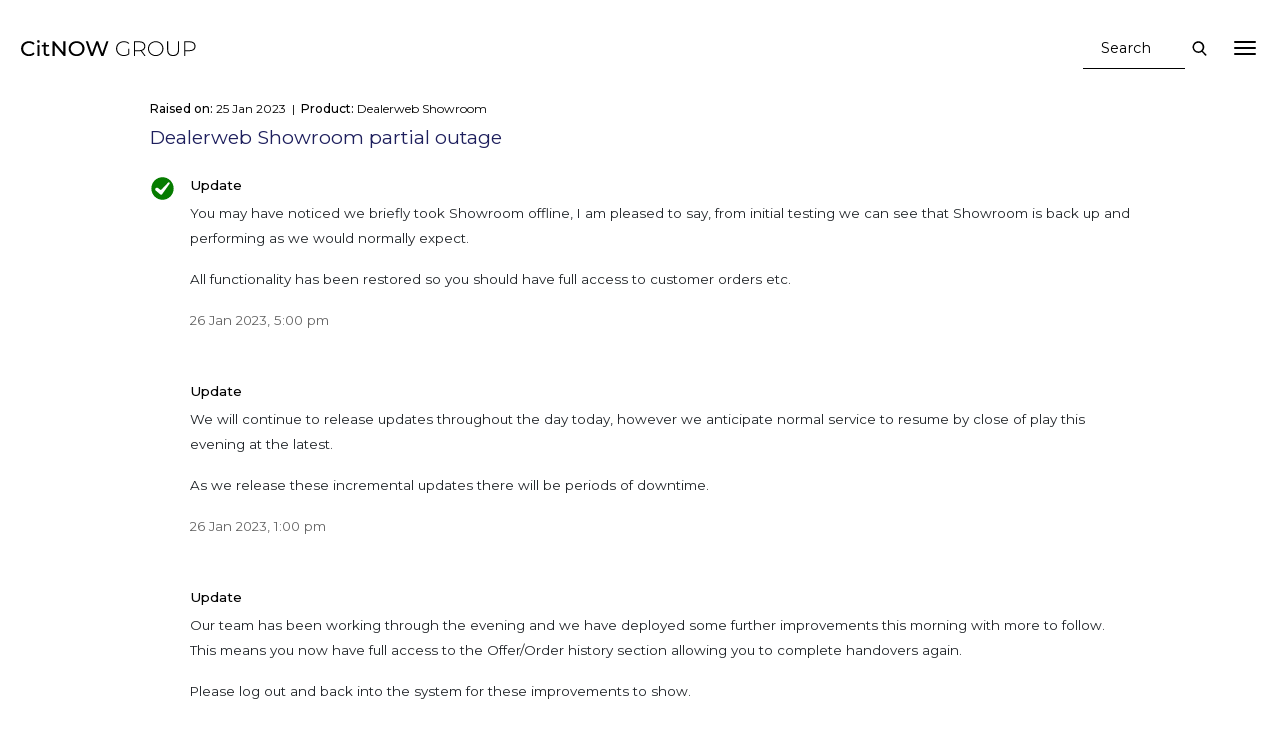

--- FILE ---
content_type: text/html; charset=UTF-8
request_url: https://www.citnowgroup.com/incidents/dealerweb-showroom-incident/
body_size: 12288
content:
<html lang="en">
<head>
    <!-- Osano Cookie Banner Script -->
    <script src="https://cmp.osano.com/zIHu8YBFme/e259597a-f6f7-4bce-9a4e-3a29896df67c/osano.js"></script>
    <!-- Osano Cookie Table Script -->
    <script src="https://code.jquery.com/jquery-3.5.1.js"></script>
    
    <!-- Start of HubSpot Embed Code -->
    <script type="text/javascript" id="hs-script-loader" async defer src="//js-eu1.hs-scripts.com/8185425.js?businessUnitId=411679"></script>
    <!-- End of HubSpot Embed Code -->

	<!-- Google Tag Manager -->
		<script>(function(w,d,s,l,i){w[l]=w[l]||[];w[l].push({'gtm.start':
		new Date().getTime(),event:'gtm.js'});var f=d.getElementsByTagName(s)[0],
		j=d.createElement(s),dl=l!='dataLayer'?'&l='+l:'';j.async=true;j.src=
		'https://www.googletagmanager.com/gtm.js?id='+i+dl;f.parentNode.insertBefore(j,f);
		})(window,document,'script','dataLayer','GTM-NBWGLBB');</script>
	<!-- End Google Tag Manager -->
	<!-- Meta -->
	<meta charset="utf-8">
	<meta http-equiv="X-UA-Compatible" content="IE=edge">
	<meta name="viewport" content="wiidth=device-width, initial-scale=1.0">
	<meta name="description" content="CitNOW Group Website">
	<meta name="author" content="CitNOW Group">
	<link rel="shortcut icon" href="">
	<link rel="shortlink" href="https://www.citnowgroup.com/">

	<!-- Bootstrap CSS -->
    <link rel="stylesheet" href="https://stackpath.bootstrapcdn.com/bootstrap/4.4.1/css/bootstrap.min.css" integrity="sha384-Vkoo8x4CGsO3+Hhxv8T/Q5PaXtkKtu6ug5TOeNV6gBiFeWPGFN9MuhOf23Q9Ifjh" crossorigin="anonymous">
	<!-- Slick Slider CSS -->
	<link rel="stylesheet" type="text/css" href="//cdn.jsdelivr.net/npm/slick-carousel@1.8.1/slick/slick.css"/>
	<!-- Swiper JS Styles -->
	<link rel="stylesheet" href="https://cdn.jsdelivr.net/npm/swiper@11/swiper-bundle.min.css">
	<!-- Font Awesome -->
	<script src="https://kit.fontawesome.com/ebe5f8cebc.js" crossorigin="anonymous"></script>
 	<!-- jQuery first, then Popper.js, then Bootstrap JS -->
	<script src="https://code.jquery.com/jquery-3.4.1.slim.min.js" integrity="sha384-J6qa4849blE2+poT4WnyKhv5vZF5SrPo0iEjwBvKU7imGFAV0wwj1yYfoRSJoZ+n" crossorigin="anonymous"></script>
    <script src="https://stackpath.bootstrapcdn.com/bootstrap/4.4.1/js/bootstrap.min.js" integrity="sha384-wfSDF2E50Y2D1uUdj0O3uMBJnjuUD4Ih7YwaYd1iqfktj0Uod8GCExl3Og8ifwB6" crossorigin="anonymous"></script>
    <script src="https://cdnjs.cloudflare.com/ajax/libs/slick-carousel/1.9.0/slick.min.js"></script>


	<!-- CG CSS -->
	<meta name='robots' content='noindex, follow' />

	<!-- This site is optimized with the Yoast SEO plugin v26.5 - https://yoast.com/wordpress/plugins/seo/ -->
	<title>Dealerweb Showroom partial outage - CitNOW Group</title>
	<meta property="og:locale" content="en_US" />
	<meta property="og:type" content="article" />
	<meta property="og:title" content="Dealerweb Showroom partial outage - CitNOW Group" />
	<meta property="og:description" content="Full access to the Dealerweb Showroom Offer/Order history has now been restored meaning handovers are now able to be completed. After careful monitoring we can confirm normal service has resumed." />
	<meta property="og:url" content="https://www.citnowgroup.com/incidents/dealerweb-showroom-incident/" />
	<meta property="og:site_name" content="CitNOW Group" />
	<meta property="article:modified_time" content="2024-06-18T07:53:39+00:00" />
	<meta name="twitter:card" content="summary_large_image" />
	<meta name="twitter:label1" content="Est. reading time" />
	<meta name="twitter:data1" content="1 minute" />
	<script type="application/ld+json" class="yoast-schema-graph">{"@context":"https://schema.org","@graph":[{"@type":"WebPage","@id":"https://www.citnowgroup.com/incidents/dealerweb-showroom-incident/","url":"https://www.citnowgroup.com/incidents/dealerweb-showroom-incident/","name":"Dealerweb Showroom partial outage - CitNOW Group","isPartOf":{"@id":"https://www.citnowgroup.com/#website"},"datePublished":"2023-01-25T08:11:00+00:00","dateModified":"2024-06-18T07:53:39+00:00","breadcrumb":{"@id":"https://www.citnowgroup.com/incidents/dealerweb-showroom-incident/#breadcrumb"},"inLanguage":"en-US","potentialAction":[{"@type":"ReadAction","target":["https://www.citnowgroup.com/incidents/dealerweb-showroom-incident/"]}]},{"@type":"BreadcrumbList","@id":"https://www.citnowgroup.com/incidents/dealerweb-showroom-incident/#breadcrumb","itemListElement":[{"@type":"ListItem","position":1,"name":"Home","item":"https://www.citnowgroup.com/"},{"@type":"ListItem","position":2,"name":"Incidents","item":"https://www.citnowgroup.com/incidents/"},{"@type":"ListItem","position":3,"name":"Dealerweb Showroom partial outage"}]},{"@type":"WebSite","@id":"https://www.citnowgroup.com/#website","url":"https://www.citnowgroup.com/","name":"CitNOW Group","description":"Welcome to CitNOW Group","publisher":{"@id":"https://www.citnowgroup.com/#organization"},"potentialAction":[{"@type":"SearchAction","target":{"@type":"EntryPoint","urlTemplate":"https://www.citnowgroup.com/?s={search_term_string}"},"query-input":{"@type":"PropertyValueSpecification","valueRequired":true,"valueName":"search_term_string"}}],"inLanguage":"en-US"},{"@type":"Organization","@id":"https://www.citnowgroup.com/#organization","name":"CitNOW Group","url":"https://www.citnowgroup.com/","logo":{"@type":"ImageObject","inLanguage":"en-US","@id":"https://www.citnowgroup.com/#/schema/logo/image/","url":"https://www.citnowgroup.com/wp-content/uploads/2021/09/citnow-group-header-logo.svg","contentUrl":"https://www.citnowgroup.com/wp-content/uploads/2021/09/citnow-group-header-logo.svg","caption":"CitNOW Group"},"image":{"@id":"https://www.citnowgroup.com/#/schema/logo/image/"}}]}</script>
	<!-- / Yoast SEO plugin. -->


<link rel="alternate" title="oEmbed (JSON)" type="application/json+oembed" href="https://www.citnowgroup.com/wp-json/oembed/1.0/embed?url=https%3A%2F%2Fwww.citnowgroup.com%2Fincidents%2Fdealerweb-showroom-incident%2F" />
<link rel="alternate" title="oEmbed (XML)" type="text/xml+oembed" href="https://www.citnowgroup.com/wp-json/oembed/1.0/embed?url=https%3A%2F%2Fwww.citnowgroup.com%2Fincidents%2Fdealerweb-showroom-incident%2F&#038;format=xml" />
<style id='wp-img-auto-sizes-contain-inline-css' type='text/css'>
img:is([sizes=auto i],[sizes^="auto," i]){contain-intrinsic-size:3000px 1500px}
/*# sourceURL=wp-img-auto-sizes-contain-inline-css */
</style>
<style id='wp-emoji-styles-inline-css' type='text/css'>

	img.wp-smiley, img.emoji {
		display: inline !important;
		border: none !important;
		box-shadow: none !important;
		height: 1em !important;
		width: 1em !important;
		margin: 0 0.07em !important;
		vertical-align: -0.1em !important;
		background: none !important;
		padding: 0 !important;
	}
/*# sourceURL=wp-emoji-styles-inline-css */
</style>
<link rel='stylesheet' id='wp-block-library-css' href='https://www.citnowgroup.com/wp-includes/css/dist/block-library/style.min.css?ver=6.9' type='text/css' media='all' />
<style id='global-styles-inline-css' type='text/css'>
:root{--wp--preset--aspect-ratio--square: 1;--wp--preset--aspect-ratio--4-3: 4/3;--wp--preset--aspect-ratio--3-4: 3/4;--wp--preset--aspect-ratio--3-2: 3/2;--wp--preset--aspect-ratio--2-3: 2/3;--wp--preset--aspect-ratio--16-9: 16/9;--wp--preset--aspect-ratio--9-16: 9/16;--wp--preset--color--black: #000000;--wp--preset--color--cyan-bluish-gray: #abb8c3;--wp--preset--color--white: #ffffff;--wp--preset--color--pale-pink: #f78da7;--wp--preset--color--vivid-red: #cf2e2e;--wp--preset--color--luminous-vivid-orange: #ff6900;--wp--preset--color--luminous-vivid-amber: #fcb900;--wp--preset--color--light-green-cyan: #7bdcb5;--wp--preset--color--vivid-green-cyan: #00d084;--wp--preset--color--pale-cyan-blue: #8ed1fc;--wp--preset--color--vivid-cyan-blue: #0693e3;--wp--preset--color--vivid-purple: #9b51e0;--wp--preset--gradient--vivid-cyan-blue-to-vivid-purple: linear-gradient(135deg,rgb(6,147,227) 0%,rgb(155,81,224) 100%);--wp--preset--gradient--light-green-cyan-to-vivid-green-cyan: linear-gradient(135deg,rgb(122,220,180) 0%,rgb(0,208,130) 100%);--wp--preset--gradient--luminous-vivid-amber-to-luminous-vivid-orange: linear-gradient(135deg,rgb(252,185,0) 0%,rgb(255,105,0) 100%);--wp--preset--gradient--luminous-vivid-orange-to-vivid-red: linear-gradient(135deg,rgb(255,105,0) 0%,rgb(207,46,46) 100%);--wp--preset--gradient--very-light-gray-to-cyan-bluish-gray: linear-gradient(135deg,rgb(238,238,238) 0%,rgb(169,184,195) 100%);--wp--preset--gradient--cool-to-warm-spectrum: linear-gradient(135deg,rgb(74,234,220) 0%,rgb(151,120,209) 20%,rgb(207,42,186) 40%,rgb(238,44,130) 60%,rgb(251,105,98) 80%,rgb(254,248,76) 100%);--wp--preset--gradient--blush-light-purple: linear-gradient(135deg,rgb(255,206,236) 0%,rgb(152,150,240) 100%);--wp--preset--gradient--blush-bordeaux: linear-gradient(135deg,rgb(254,205,165) 0%,rgb(254,45,45) 50%,rgb(107,0,62) 100%);--wp--preset--gradient--luminous-dusk: linear-gradient(135deg,rgb(255,203,112) 0%,rgb(199,81,192) 50%,rgb(65,88,208) 100%);--wp--preset--gradient--pale-ocean: linear-gradient(135deg,rgb(255,245,203) 0%,rgb(182,227,212) 50%,rgb(51,167,181) 100%);--wp--preset--gradient--electric-grass: linear-gradient(135deg,rgb(202,248,128) 0%,rgb(113,206,126) 100%);--wp--preset--gradient--midnight: linear-gradient(135deg,rgb(2,3,129) 0%,rgb(40,116,252) 100%);--wp--preset--font-size--small: 13px;--wp--preset--font-size--medium: 20px;--wp--preset--font-size--large: 36px;--wp--preset--font-size--x-large: 42px;--wp--preset--spacing--20: 0.44rem;--wp--preset--spacing--30: 0.67rem;--wp--preset--spacing--40: 1rem;--wp--preset--spacing--50: 1.5rem;--wp--preset--spacing--60: 2.25rem;--wp--preset--spacing--70: 3.38rem;--wp--preset--spacing--80: 5.06rem;--wp--preset--shadow--natural: 6px 6px 9px rgba(0, 0, 0, 0.2);--wp--preset--shadow--deep: 12px 12px 50px rgba(0, 0, 0, 0.4);--wp--preset--shadow--sharp: 6px 6px 0px rgba(0, 0, 0, 0.2);--wp--preset--shadow--outlined: 6px 6px 0px -3px rgb(255, 255, 255), 6px 6px rgb(0, 0, 0);--wp--preset--shadow--crisp: 6px 6px 0px rgb(0, 0, 0);}:where(.is-layout-flex){gap: 0.5em;}:where(.is-layout-grid){gap: 0.5em;}body .is-layout-flex{display: flex;}.is-layout-flex{flex-wrap: wrap;align-items: center;}.is-layout-flex > :is(*, div){margin: 0;}body .is-layout-grid{display: grid;}.is-layout-grid > :is(*, div){margin: 0;}:where(.wp-block-columns.is-layout-flex){gap: 2em;}:where(.wp-block-columns.is-layout-grid){gap: 2em;}:where(.wp-block-post-template.is-layout-flex){gap: 1.25em;}:where(.wp-block-post-template.is-layout-grid){gap: 1.25em;}.has-black-color{color: var(--wp--preset--color--black) !important;}.has-cyan-bluish-gray-color{color: var(--wp--preset--color--cyan-bluish-gray) !important;}.has-white-color{color: var(--wp--preset--color--white) !important;}.has-pale-pink-color{color: var(--wp--preset--color--pale-pink) !important;}.has-vivid-red-color{color: var(--wp--preset--color--vivid-red) !important;}.has-luminous-vivid-orange-color{color: var(--wp--preset--color--luminous-vivid-orange) !important;}.has-luminous-vivid-amber-color{color: var(--wp--preset--color--luminous-vivid-amber) !important;}.has-light-green-cyan-color{color: var(--wp--preset--color--light-green-cyan) !important;}.has-vivid-green-cyan-color{color: var(--wp--preset--color--vivid-green-cyan) !important;}.has-pale-cyan-blue-color{color: var(--wp--preset--color--pale-cyan-blue) !important;}.has-vivid-cyan-blue-color{color: var(--wp--preset--color--vivid-cyan-blue) !important;}.has-vivid-purple-color{color: var(--wp--preset--color--vivid-purple) !important;}.has-black-background-color{background-color: var(--wp--preset--color--black) !important;}.has-cyan-bluish-gray-background-color{background-color: var(--wp--preset--color--cyan-bluish-gray) !important;}.has-white-background-color{background-color: var(--wp--preset--color--white) !important;}.has-pale-pink-background-color{background-color: var(--wp--preset--color--pale-pink) !important;}.has-vivid-red-background-color{background-color: var(--wp--preset--color--vivid-red) !important;}.has-luminous-vivid-orange-background-color{background-color: var(--wp--preset--color--luminous-vivid-orange) !important;}.has-luminous-vivid-amber-background-color{background-color: var(--wp--preset--color--luminous-vivid-amber) !important;}.has-light-green-cyan-background-color{background-color: var(--wp--preset--color--light-green-cyan) !important;}.has-vivid-green-cyan-background-color{background-color: var(--wp--preset--color--vivid-green-cyan) !important;}.has-pale-cyan-blue-background-color{background-color: var(--wp--preset--color--pale-cyan-blue) !important;}.has-vivid-cyan-blue-background-color{background-color: var(--wp--preset--color--vivid-cyan-blue) !important;}.has-vivid-purple-background-color{background-color: var(--wp--preset--color--vivid-purple) !important;}.has-black-border-color{border-color: var(--wp--preset--color--black) !important;}.has-cyan-bluish-gray-border-color{border-color: var(--wp--preset--color--cyan-bluish-gray) !important;}.has-white-border-color{border-color: var(--wp--preset--color--white) !important;}.has-pale-pink-border-color{border-color: var(--wp--preset--color--pale-pink) !important;}.has-vivid-red-border-color{border-color: var(--wp--preset--color--vivid-red) !important;}.has-luminous-vivid-orange-border-color{border-color: var(--wp--preset--color--luminous-vivid-orange) !important;}.has-luminous-vivid-amber-border-color{border-color: var(--wp--preset--color--luminous-vivid-amber) !important;}.has-light-green-cyan-border-color{border-color: var(--wp--preset--color--light-green-cyan) !important;}.has-vivid-green-cyan-border-color{border-color: var(--wp--preset--color--vivid-green-cyan) !important;}.has-pale-cyan-blue-border-color{border-color: var(--wp--preset--color--pale-cyan-blue) !important;}.has-vivid-cyan-blue-border-color{border-color: var(--wp--preset--color--vivid-cyan-blue) !important;}.has-vivid-purple-border-color{border-color: var(--wp--preset--color--vivid-purple) !important;}.has-vivid-cyan-blue-to-vivid-purple-gradient-background{background: var(--wp--preset--gradient--vivid-cyan-blue-to-vivid-purple) !important;}.has-light-green-cyan-to-vivid-green-cyan-gradient-background{background: var(--wp--preset--gradient--light-green-cyan-to-vivid-green-cyan) !important;}.has-luminous-vivid-amber-to-luminous-vivid-orange-gradient-background{background: var(--wp--preset--gradient--luminous-vivid-amber-to-luminous-vivid-orange) !important;}.has-luminous-vivid-orange-to-vivid-red-gradient-background{background: var(--wp--preset--gradient--luminous-vivid-orange-to-vivid-red) !important;}.has-very-light-gray-to-cyan-bluish-gray-gradient-background{background: var(--wp--preset--gradient--very-light-gray-to-cyan-bluish-gray) !important;}.has-cool-to-warm-spectrum-gradient-background{background: var(--wp--preset--gradient--cool-to-warm-spectrum) !important;}.has-blush-light-purple-gradient-background{background: var(--wp--preset--gradient--blush-light-purple) !important;}.has-blush-bordeaux-gradient-background{background: var(--wp--preset--gradient--blush-bordeaux) !important;}.has-luminous-dusk-gradient-background{background: var(--wp--preset--gradient--luminous-dusk) !important;}.has-pale-ocean-gradient-background{background: var(--wp--preset--gradient--pale-ocean) !important;}.has-electric-grass-gradient-background{background: var(--wp--preset--gradient--electric-grass) !important;}.has-midnight-gradient-background{background: var(--wp--preset--gradient--midnight) !important;}.has-small-font-size{font-size: var(--wp--preset--font-size--small) !important;}.has-medium-font-size{font-size: var(--wp--preset--font-size--medium) !important;}.has-large-font-size{font-size: var(--wp--preset--font-size--large) !important;}.has-x-large-font-size{font-size: var(--wp--preset--font-size--x-large) !important;}
/*# sourceURL=global-styles-inline-css */
</style>

<style id='classic-theme-styles-inline-css' type='text/css'>
/*! This file is auto-generated */
.wp-block-button__link{color:#fff;background-color:#32373c;border-radius:9999px;box-shadow:none;text-decoration:none;padding:calc(.667em + 2px) calc(1.333em + 2px);font-size:1.125em}.wp-block-file__button{background:#32373c;color:#fff;text-decoration:none}
/*# sourceURL=/wp-includes/css/classic-themes.min.css */
</style>
<link rel='stylesheet' id='bodhi-svgs-attachment-css' href='https://www.citnowgroup.com/wp-content/plugins/svg-support/css/svgs-attachment.css' type='text/css' media='all' />
<link rel='stylesheet' id='wpml-legacy-dropdown-click-0-css' href='https://www.citnowgroup.com/wp-content/plugins/sitepress-multilingual-cms/templates/language-switchers/legacy-dropdown-click/style.min.css?ver=1' type='text/css' media='all' />
<link rel='stylesheet' id='cg-general-styles-css' href='https://www.citnowgroup.com/wp-content/themes/CitNOW-Group/assets/css/cg-general.css?ver=6.9' type='text/css' media='all' />
<link rel='stylesheet' id='cg-cookie-banner-styles-css' href='https://www.citnowgroup.com/wp-content/themes/CitNOW-Group/assets/css/cg-cookie-banner.css?ver=6.9' type='text/css' media='all' />
<link rel='stylesheet' id='cg-cookie-policy-styles-css' href='https://www.citnowgroup.com/wp-content/themes/CitNOW-Group/assets/css/cg-cookie-policy.css?ver=6.9' type='text/css' media='all' />
<link rel='stylesheet' id='cg-search-styles-css' href='https://www.citnowgroup.com/wp-content/themes/CitNOW-Group/assets/css/cg-search.css?ver=6.9' type='text/css' media='all' />
<link rel='stylesheet' id='cg-404-styles-css' href='https://www.citnowgroup.com/wp-content/themes/CitNOW-Group/assets/css/cg-404.css?ver=6.9' type='text/css' media='all' />
<link rel='stylesheet' id='cg-head-styles-css' href='https://www.citnowgroup.com/wp-content/themes/CitNOW-Group/assets/css/cg-head.css?ver=6.9' type='text/css' media='all' />
<link rel='stylesheet' id='cg-hero-styles-css' href='https://www.citnowgroup.com/wp-content/themes/CitNOW-Group/assets/css/cg-hero-banner.css?ver=6.9' type='text/css' media='all' />
<link rel='stylesheet' id='cg-site-styles-css' href='https://www.citnowgroup.com/wp-content/themes/CitNOW-Group/style.css?ver=6.9' type='text/css' media='all' />
<link rel='stylesheet' id='cg-custom-field-styles-css' href='https://www.citnowgroup.com/wp-content/themes/CitNOW-Group/assets/css/cg-custom-fields.css?ver=6.9' type='text/css' media='all' />
<link rel='stylesheet' id='cg-brands-css' href='https://www.citnowgroup.com/wp-content/themes/CitNOW-Group/assets/css/cg-brands.css?ver=6.9' type='text/css' media='all' />
<link rel='stylesheet' id='cg-post-css' href='https://www.citnowgroup.com/wp-content/themes/CitNOW-Group/assets/css/cg-post.css?ver=6.9' type='text/css' media='all' />
<link rel='stylesheet' id='cg-footer-styles-css' href='https://www.citnowgroup.com/wp-content/themes/CitNOW-Group/assets/css/cg-footer.css?ver=6.9' type='text/css' media='all' />
<link rel='stylesheet' id='cg-stat-carousel-css' href='https://www.citnowgroup.com/wp-content/themes/CitNOW-Group/assets/css/cg-stat-carousel.css?ver=6.9' type='text/css' media='all' />
<link rel='stylesheet' id='cg-logo-carousel-css' href='https://www.citnowgroup.com/wp-content/themes/CitNOW-Group/assets/css/cg-logo-carousel.css?ver=6.9' type='text/css' media='all' />
<link rel='stylesheet' id='cg-form-styles-css' href='https://www.citnowgroup.com/wp-content/themes/CitNOW-Group/assets/css/cg-form.css?ver=6.9' type='text/css' media='all' />
<link rel='stylesheet' id='cg-sorting-styles-css' href='https://www.citnowgroup.com/wp-content/themes/CitNOW-Group/assets/css/cg-sorting.css?ver=6.9' type='text/css' media='all' />
<link rel='stylesheet' id='cg-trust-styles-css' href='https://www.citnowgroup.com/wp-content/themes/CitNOW-Group/assets/css/cg-trust.css?ver=6.9' type='text/css' media='all' />
<link rel='stylesheet' id='cg-legal-styles-css' href='https://www.citnowgroup.com/wp-content/themes/CitNOW-Group/assets/css/cg-legal.css?ver=6.9' type='text/css' media='all' />
<link rel='stylesheet' id='cg-video-text-grid-styles-css' href='https://www.citnowgroup.com/wp-content/themes/CitNOW-Group/assets/css/cg-video-text-grid.css?ver=6.9' type='text/css' media='all' />
<link rel='stylesheet' id='cg-values-styles-css' href='https://www.citnowgroup.com/wp-content/themes/CitNOW-Group/assets/css/cg-values.css?ver=6.9' type='text/css' media='all' />
<link rel='stylesheet' id='cg-people-stats-styles-css' href='https://www.citnowgroup.com/wp-content/themes/CitNOW-Group/assets/css/cg-people-stats.css?ver=6.9' type='text/css' media='all' />
<link rel='stylesheet' id='cg-cg-award-logo-intro-styles-css' href='https://www.citnowgroup.com/wp-content/themes/CitNOW-Group/assets/css/cg-award-logo-intro.css?ver=6.9' type='text/css' media='all' />
<link rel='stylesheet' id='cg-fw-cta-bg-image-text-styles-css' href='https://www.citnowgroup.com/wp-content/themes/CitNOW-Group/assets/css/cg-fw-cta-bg-image-text.css?ver=6.9' type='text/css' media='all' />
<link rel='stylesheet' id='cg-text-grid-two-image-styles-css' href='https://www.citnowgroup.com/wp-content/themes/CitNOW-Group/assets/css/cg-text-grid-two-image.css?ver=6.9' type='text/css' media='all' />
<link rel='stylesheet' id='cg-text-quote-styles-css' href='https://www.citnowgroup.com/wp-content/themes/CitNOW-Group/assets/css/cg-text-quote.css?ver=6.9' type='text/css' media='all' />
<link rel='stylesheet' id='cg-external-review-styles-css' href='https://www.citnowgroup.com/wp-content/themes/CitNOW-Group/assets/css/cg-external-review.css?ver=6.9' type='text/css' media='all' />
<link rel='stylesheet' id='cg-map-text-cta-grid-styles-css' href='https://www.citnowgroup.com/wp-content/themes/CitNOW-Group/assets/css/cg-map-text-cta-grid.css?ver=6.9' type='text/css' media='all' />
<link rel='stylesheet' id='cg-image-slider-styles-css' href='https://www.citnowgroup.com/wp-content/themes/CitNOW-Group/assets/css/cg-image-slider.css?ver=6.9' type='text/css' media='all' />
<link rel='stylesheet' id='cg-vacancies-styles-css' href='https://www.citnowgroup.com/wp-content/themes/CitNOW-Group/assets/css/cg-vacancies.css?ver=6.9' type='text/css' media='all' />
<link rel='stylesheet' id='cg-welcome-styles-css' href='https://www.citnowgroup.com/wp-content/themes/CitNOW-Group/assets/css/cg-welcome.css?ver=6.9' type='text/css' media='all' />
<link rel='stylesheet' id='cg-subprocessor-styles-css' href='https://www.citnowgroup.com/wp-content/themes/CitNOW-Group/assets/css/cg-subprocessors.css?ver=6.9' type='text/css' media='all' />
<link rel='stylesheet' id='wp-block-paragraph-css' href='https://www.citnowgroup.com/wp-includes/blocks/paragraph/style.min.css?ver=6.9' type='text/css' media='all' />
<script type="text/javascript" id="wpml-cookie-js-extra">
/* <![CDATA[ */
var wpml_cookies = {"wp-wpml_current_language":{"value":"en","expires":1,"path":"/"}};
var wpml_cookies = {"wp-wpml_current_language":{"value":"en","expires":1,"path":"/"}};
//# sourceURL=wpml-cookie-js-extra
/* ]]> */
</script>
<script type="text/javascript" src="https://www.citnowgroup.com/wp-content/plugins/sitepress-multilingual-cms/res/js/cookies/language-cookie.js?ver=486900" id="wpml-cookie-js" defer="defer" data-wp-strategy="defer"></script>
<script type="text/javascript" src="https://www.citnowgroup.com/wp-content/plugins/svg-support/vendor/DOMPurify/DOMPurify.min.js?ver=2.5.8" id="bodhi-dompurify-library-js"></script>
<script type="text/javascript" src="https://www.citnowgroup.com/wp-includes/js/jquery/jquery.min.js?ver=3.7.1" id="jquery-core-js"></script>
<script type="text/javascript" src="https://www.citnowgroup.com/wp-includes/js/jquery/jquery-migrate.min.js?ver=3.4.1" id="jquery-migrate-js"></script>
<script type="text/javascript" id="bodhi_svg_inline-js-extra">
/* <![CDATA[ */
var svgSettings = {"skipNested":""};
//# sourceURL=bodhi_svg_inline-js-extra
/* ]]> */
</script>
<script type="text/javascript" src="https://www.citnowgroup.com/wp-content/plugins/svg-support/js/min/svgs-inline-min.js" id="bodhi_svg_inline-js"></script>
<script type="text/javascript" id="bodhi_svg_inline-js-after">
/* <![CDATA[ */
cssTarget={"Bodhi":"img.style-svg","ForceInlineSVG":"style-svg"};ForceInlineSVGActive="false";frontSanitizationEnabled="on";
//# sourceURL=bodhi_svg_inline-js-after
/* ]]> */
</script>
<script type="text/javascript" src="https://www.citnowgroup.com/wp-content/plugins/sitepress-multilingual-cms/templates/language-switchers/legacy-dropdown-click/script.min.js?ver=1" id="wpml-legacy-dropdown-click-0-js"></script>
<link rel="https://api.w.org/" href="https://www.citnowgroup.com/wp-json/" /><link rel="alternate" title="JSON" type="application/json" href="https://www.citnowgroup.com/wp-json/wp/v2/incidents/1674" /><link rel="EditURI" type="application/rsd+xml" title="RSD" href="https://www.citnowgroup.com/xmlrpc.php?rsd" />
<meta name="generator" content="WordPress 6.9" />
<link rel='shortlink' href='https://www.citnowgroup.com/?p=1674' />
<meta name="generator" content="WPML ver:4.8.6 stt:66,37,1,4,3,27,68,40,67,2;" />
<style type="text/css" id="filter-everything-inline-css">.wpc-orderby-select{width:100%}.wpc-filters-open-button-container{display:none}.wpc-debug-message{padding:16px;font-size:14px;border:1px dashed #ccc;margin-bottom:20px}.wpc-debug-title{visibility:hidden}.wpc-button-inner,.wpc-chip-content{display:flex;align-items:center}.wpc-icon-html-wrapper{position:relative;margin-right:10px;top:2px}.wpc-icon-html-wrapper span{display:block;height:1px;width:18px;border-radius:3px;background:#2c2d33;margin-bottom:4px;position:relative}span.wpc-icon-line-1:after,span.wpc-icon-line-2:after,span.wpc-icon-line-3:after{content:"";display:block;width:3px;height:3px;border:1px solid #2c2d33;background-color:#fff;position:absolute;top:-2px;box-sizing:content-box}span.wpc-icon-line-3:after{border-radius:50%;left:2px}span.wpc-icon-line-1:after{border-radius:50%;left:5px}span.wpc-icon-line-2:after{border-radius:50%;left:12px}body .wpc-filters-open-button-container a.wpc-filters-open-widget,body .wpc-filters-open-button-container a.wpc-open-close-filters-button{display:inline-block;text-align:left;border:1px solid #2c2d33;border-radius:2px;line-height:1.5;padding:7px 12px;background-color:transparent;color:#2c2d33;box-sizing:border-box;text-decoration:none!important;font-weight:400;transition:none;position:relative}@media screen and (max-width:768px){.wpc_show_bottom_widget .wpc-filters-open-button-container,.wpc_show_open_close_button .wpc-filters-open-button-container{display:block}.wpc_show_bottom_widget .wpc-filters-open-button-container{margin-top:1em;margin-bottom:1em}}</style>
<link rel="icon" href="https://www.citnowgroup.com/wp-content/uploads/2021/11/cropped-favicon-32x32.png" sizes="32x32" />
<link rel="icon" href="https://www.citnowgroup.com/wp-content/uploads/2021/11/cropped-favicon-192x192.png" sizes="192x192" />
<link rel="apple-touch-icon" href="https://www.citnowgroup.com/wp-content/uploads/2021/11/cropped-favicon-180x180.png" />
<meta name="msapplication-TileImage" content="https://www.citnowgroup.com/wp-content/uploads/2021/11/cropped-favicon-270x270.png" />

	<!-- Custom Page Styles -->
		
    
    
        
    							            </head>
<body class="wp-singular incidents-template-default single single-incidents postid-1674 single-format-standard wp-custom-logo wp-theme-CitNOW-Group">
	<!-- Google Tag Manager (noscript) -->
		<noscript><iframe src="https://www.googletagmanager.com/ns.html?id=GTM-NBWGLBB"
		height="0" width="0" style="display:none;visibility:hidden"></iframe></noscript>
	<!-- End Google Tag Manager (noscript) -->
	<header>
		<div id="cg-header-content-wrap" class="cg-header-content-wrap">

			<div class="cg-logo">
				<a href="https://www.citnowgroup.com">
										<img class="group-logo" src="https://www.citnowgroup.com/wp-content/uploads/2021/09/citnow-group-header-logo.svg" alt="CitNOW Group">
				</a>
			</div>

			<!-- Begin Dynamic Wordpress Header Navigation -->
			
			<div id="cg-main-nav-wrap" class="cg-main-nav-wrap">
				<nav id="cg-main-nav-wrap" class="cg-main-nav"><ul id="cg-main-nav" class="cg-nav-links"><li id="menu-item-746" class="menu-item menu-item-type-post_type menu-item-object-page menu-item-home menu-item-746"><a href="https://www.citnowgroup.com/">Home</a></li>
<li id="menu-item-701" class="menu-item menu-item-type-post_type menu-item-object-page menu-item-has-children menu-item-701"><a href="https://www.citnowgroup.com/about-us/">About us</a>
<ul class="sub-menu">
	<li id="menu-item-5137" class="menu-item menu-item-type-post_type menu-item-object-page menu-item-5137"><a href="https://www.citnowgroup.com/careers/">Careers</a></li>
	<li id="menu-item-4993" class="menu-item menu-item-type-post_type menu-item-object-page menu-item-4993"><a href="https://www.citnowgroup.com/about-us/sustainability/">Sustainability</a></li>
</ul>
</li>
<li id="menu-item-6911" class="menu-item menu-item-type-custom menu-item-object-custom menu-item-has-children menu-item-6911"><a href="https://www.citnowgroup.com/our-brands/">Brands &#038; Solutions</a>
<ul class="sub-menu">
	<li id="menu-item-1474" class="menu-item menu-item-type-post_type menu-item-object-brands menu-item-1474"><a href="https://www.citnowgroup.com/our-brands/autoimaging/">Auto Imaging</a></li>
	<li id="menu-item-494" class="menu-item menu-item-type-post_type menu-item-object-brands menu-item-494"><a href="https://www.citnowgroup.com/our-brands/citnow/">CitNOW</a></li>
	<li id="menu-item-1494" class="menu-item menu-item-type-post_type menu-item-object-brands menu-item-1494"><a href="https://www.citnowgroup.com/our-brands/dealerdesk/">Dealerdesk</a></li>
	<li id="menu-item-514" class="menu-item menu-item-type-post_type menu-item-object-brands menu-item-514"><a href="https://www.citnowgroup.com/our-brands/dealerweb/">Dealerweb</a></li>
	<li id="menu-item-2466" class="menu-item menu-item-type-post_type menu-item-object-brands menu-item-2466"><a href="https://www.citnowgroup.com/our-brands/feasa/">Feasa</a></li>
	<li id="menu-item-511" class="menu-item menu-item-type-post_type menu-item-object-brands menu-item-511"><a href="https://www.citnowgroup.com/our-brands/quik/">Quik</a></li>
	<li id="menu-item-1322" class="menu-item menu-item-type-post_type menu-item-object-brands menu-item-1322"><a href="https://www.citnowgroup.com/our-brands/rtc/">RTC</a></li>
	<li id="menu-item-1963" class="menu-item menu-item-type-post_type menu-item-object-brands menu-item-1963"><a href="https://www.citnowgroup.com/our-brands/vehiclevision/">Vehicle Vision</a></li>
	<li id="menu-item-1022" class="menu-item menu-item-type-post_type menu-item-object-brands menu-item-1022"><a href="https://www.citnowgroup.com/our-brands/web1on1/">WEB1ON1</a></li>
</ul>
</li>
<li id="menu-item-6907" class="menu-item menu-item-type-custom menu-item-object-custom menu-item-6907"><a href="https://www.citnowgroup.com/news/">News</a></li>
<li id="menu-item-404" class="menu-item menu-item-type-post_type menu-item-object-page menu-item-404"><a href="https://www.citnowgroup.com/locations/">Head office locations</a></li>
</ul></nav>			</div>

			<!-- Outputs Wordpress search box -->
				<div id="cg-search-head" class="cg-search-head">
    <form action="https://www.citnowgroup.com/" method="get" class="search__form">
        <input type="text" name="s" class="text-input" id="search" placeholder="Search">
        <input type="hidden" name="lang" value="en">
        <button type="submit">
            <svg id="Layer_1" data-name="Layer 1" xmlns="http://www.w3.org/2000/svg" viewBox="0 0 15 15">
                <path id="Path_15" data-name="Path 15" class="icon-search" d="M14.3,13.48,10.85,9.89a5.86,5.86,0,1,0-1.12,1l3.47,3.62a.76.76,0,0,0,1.07,0h0a.75.75,0,0,0,0-1.08ZM6.37,1.8A4.33,4.33,0,1,1,2,6.12H2A4.34,4.34,0,0,1,6.37,1.8Z"/>
            </svg>
        </button>
    </form>
</div>

				<div class="cg-search-head-resp">
					<button id="cg-search-head-btn" type="submit">
						<svg id="Layer_1" data-name="Layer 1" xmlns="http://www.w3.org/2000/svg" viewBox="0 0 15 15">
						    <path id="Path_15" data-name="Path 15" class="icon-search" d="M14.3,13.48,10.85,9.89a5.86,5.86,0,1,0-1.12,1l3.47,3.62a.76.76,0,0,0,1.07,0h0a.75.75,0,0,0,0-1.08ZM6.37,1.8A4.33,4.33,0,1,1,2,6.12H2A4.34,4.34,0,0,1,6.37,1.8Z"></path>
						</svg>
					</button>
				</div>

			<button id="cg-burger-menu" class="burger" type="submit">
				<div class="line-1"></div>
				<div class="line-2"></div>
				<div class="line-3"></div>
			</button>


		</div>		
	</header>


	<div class="cg-main-content-wrap">
		<div class="cg-post-content">
			<div class="cg-post-info-wrap">
				<div class="cg-post-info">
					<p><span>Raised on:</span> 25 Jan 2023&nbsp;&nbsp;|&nbsp;&nbsp;<span>Product:</span> 
						Dealerweb Showroom                        </p>
					<h2 class="incidentTitle">Dealerweb Showroom partial outage</h2>
				</div>
			</div>

			
	
    
        
        
        
        
        
        
        
        
            				<!-- Load Section Elements -->
										<div class="cg-grid-wrap cg-incident-wrap">
				<div class="cg-grid-content cg-grid-1cols cg-fw-text">
							
							<div class="cg-grid-col-item cg-incident-wrap">

																	<div class="cg-rag-status-icon">
										
										
										
																					<?xml version="1.0" encoding="UTF-8"?><svg id="Layer_1" xmlns="http://www.w3.org/2000/svg" viewBox="0 0 55 50"><defs><style>.cg-rag-red{fill:#067c00;}</style></defs><path class="cg-rag-red" d="m27.5.45C13.94.45,2.95,11.44,2.95,25s10.99,24.55,24.55,24.55,24.55-10.99,24.55-24.55S41.06.45,27.5.45Zm15.53,14.29l-12,16.6s.04,0,.06-.01c-1.18,1.67-3.96,5.48-3.96,5.48,0,0-1.25,2.21-3.29,1.6-.41-.1-.81-.27-1.16-.56l-3.68-3.05v-.02s-6.04-4.98-6.04-4.98c-1.6-1.32-1.87-3.68-.49-5.35,1.32-1.6,3.68-1.87,5.35-.49l4.96,4.1.04-.07c1.67.14,2.43-.62,3.89-2.15l13.19-13.75c.76-.76,1.94-.83,2.78-.14.83.69.97,1.94.35,2.78Z"/></svg>
																			</div>
								
								<div class="cg-incident-items-wrap">

									
										

										<div class="cg-incident-item">
																							<h3 class="status">Update</h3>
											
																							<p><span style="font-weight: 400;">You may have noticed we briefly took Showroom offline, I am pleased to say, from initial testing we can see that Showroom is back up and performing as we would normally expect.</span></p>
<p><span style="font-weight: 400;">All functionality has been restored so you should have full access to customer orders etc.</span></p>
											
											
																							<p class="cg-incident-timestamp">26 Jan 2023, 5:00 pm</p>
																					</div>
									
										

										<div class="cg-incident-item">
																							<h3 class="status">Update</h3>
											
																							<p><span style="font-weight: 400;">We will continue to release updates throughout the day today, however we anticipate normal service to resume by close of play this evening at the latest. </span></p>
<p><span style="font-weight: 400;">As we release these incremental updates there will be periods of downtime.</span></p>
											
											
																							<p class="cg-incident-timestamp">26 Jan 2023, 1:00 pm</p>
																					</div>
									
										

										<div class="cg-incident-item">
																							<h3 class="status">Update</h3>
											
																							<p><span style="font-weight: 400;">Our team has been working through the evening and we have deployed some further improvements this morning with more to follow. This means you now have full access to the Offer/Order history section allowing you to complete handovers again.</span></p>
<p><span style="font-weight: 400;">Please log out and back into the system for these improvements to show.</span></p>
<p><span style="font-weight: 400;">We appreciate that there are still performance issues present in the system and we have a further deployment happening this morning that will:</span></p>
<ul>
<li style="font-weight: 400;" aria-level="1"><span style="font-weight: 400;">Improve the performance issues further.</span></li>
<li style="font-weight: 400;" aria-level="1"><span style="font-weight: 400;">Resolve some speed issues when saving or merging customer records.</span></li>
</ul>
<p><span style="font-weight: 400;">You will see the system be taken down for around 5 minutes to implement this.</span></p>
											
											
																							<p class="cg-incident-timestamp">26 Jan 2023, 9:00 am</p>
																					</div>
									
										

										<div class="cg-incident-item">
																							<h3 class="status">Issue identified</h3>
											
																							<p><span style="font-weight: 400;">We have made a number of updates to improve usability. For these to take effect please log out and back in to Showroom, if you have not done so already.</span></p>
<p><span style="font-weight: 400;">We have identified an issue in the Customer Summary screen therefore we have disabled the Offer/Order History section. The Offer/Order History can still be accessed by selecting the Dealbuilder button as if you&#8217;re starting a new deal, then selecting the ‘Existing’ option to see any previously created deals. Select the deal you wish to progress and then ‘Continue’ in the top right as per the below screenshot. </span></p>
<p><span style="font-weight: 400;">We are aware that this means you temporarily will not be able to arrange or complete handovers, w</span><span style="font-weight: 400;">o</span><span style="font-weight: 400;">rk is ongoing to resolve this and improve overall performance.  We will</span> <span style="font-weight: 400;">ensure you are provided with updates and a resolution as soon as possible.</span></p>
											
																							<div class="cg-incident-image">
													<img src="https://www.citnowgroup.com/wp-content/uploads/2023/01/2192-dealerweb-offer-order-history.png" alt="A screen grab showing you how to access the Dealerweb Offer/Order history"/>		
												</div>
											
																							<p class="cg-incident-timestamp">25 Jan 2023, 2:00 pm</p>
																					</div>
																	</div>
							</div>
							


				</div>
			</div>
			
        
        
        
        
        
        
        
        
        
        
        
        
        
        
        
        
        
         

        
         

         

        
        
                                            
	    
        
							            
			<div class="cg-post-category">
				<p><a href="/trust/"><span>«</span>&nbsp; Back to service status</a></p>
			</div>
<p>


</p>


		</div>
	</div>

			<footer>
				<div class="cg-footer-wrap">
					<div class="cg-footer-content">
						
						<div class="cg-footer-logo-wrap">
							<div class="cg-logo-inner">
								<a href="https://www.citnowgroup.com">
																    <img src="https://www.citnowgroup.com/wp-content/uploads/2021/10/cg_grey_long.svg" alt="CitNOW Group" />
																</a>
							</div>
						</div>

						<div class="footer-info-wrap">

														<!-- Footer Nav Heading -->
							<div class="cg-footer-nav-wrap">
								
									<h2>Trust</h2>
						
										<div id="cg-footer-nav" class="cg-footer-nav"><ul id="cg-footer-nav-links" class="cg-footer-nav-links"><li id="menu-item-1785" class="menu-item menu-item-type-post_type menu-item-object-page menu-item-1785"><a href="https://www.citnowgroup.com/trust/">Service Status</a></li>
<li id="menu-item-6031" class="menu-item menu-item-type-custom menu-item-object-custom menu-item-6031"><a href="https://trust.citnowgroup.com/">UpGuard Trust Page</a></li>
</ul></div>									<div class="cg-iso-badge">
										<img src="https://www.citnowgroup.com/wp-content/uploads/2024/06/bsi-UKAS-Management-Systems-0003-1.svg" alt="BSI UKAS Management Systems 0003"/>
									</div>
							</div>
							
							<!-- Quick Links Heading -->
							<div class="cg-quicklinks-wrap">
																	<h2>Quick links</h2>
								
								<!-- Quick Links -->

																    <ul class="links">
								    								        <li>
								        	<a href="https://www.autoimaging.co.uk/">
								        	Auto Imaging								       		</a>
								    	</li>
								    								        <li>
								        	<a href="https://www.citnow.com">
								        	CitNOW								       		</a>
								    	</li>
								    								        <li>
								        	<a href="https://dealerdesk.com/">
								        	Dealerdesk								       		</a>
								    	</li>
								    								        <li>
								        	<a href="https://www.dealerweb.org">
								        	Dealerweb								       		</a>
								    	</li>
								    								        <li>
								        	<a href="https://feasa.co.uk/">
								        	Feasa								       		</a>
								    	</li>
								    								        <li>
								        	<a href="https://quik.auto/">
								        	Quik								       		</a>
								    	</li>
								    								        <li>
								        	<a href="https://www.rtcauto.co.uk/">
								        	RTC								       		</a>
								    	</li>
								    								        <li>
								        	<a href="https://www.vehicle-vision.com/">
								        	Vehicle Vision								       		</a>
								    	</li>
								    								        <li>
								        	<a href="https://www.web1on1.chat/">
								        	WEB1ON1_								       		</a>
								    	</li>
								    								    </ul>
															</div>

							<!-- Footer Contact Heading -->
							<div class="cg-footer-contact-wrap">
								
								<!-- Address Heading -->
																	<h2>Registered office</h2>
																<!-- Footer Contact Address -->
																	<p>9 Millars Brook<br />
Molly Millars Lane<br />
Wokingham<br />
Berkshire<br />
RG41 2AD<br />
UK</p>
								
								<!-- Email Heading -->
																	<h2>Email</h2>
								

																			    <p><a href="mailto:team@citnowgroup.com" target="_self">team@citnowgroup.com</a></p>
																	</div>

						</div>

					</div>
				</div><!-- End footer wrap -->

				<!-- Sub Footer -->

				<div class="cg-sub-foot-wrap">
					<div class="cg-sub-foot-content">
						<div class="cg-copyright">
							<p>
								<!-- Manage Cookies -->
																		<a href="#" onclick="Osano.cm.showDrawer('osano-cm-dom-info-dialog-open')">Manage Cookies</a>								
								<!-- sub links-->									
																																					    &nbsp;|&nbsp; <a class="button" href="https://www.citnowgroup.com/modern-slavery-statement/" target="_self">Modern Slavery Statement</a>
																																							    &nbsp;|&nbsp; <a class="button" href="https://www.citnowgroup.com/environmental-policy/" target="_self">Environmental Policy</a>
																																																						<br/>
									<!-- Footer Copyright -->
									&copy;2026  
																			Zype tv t/a CitNOW Group, registered in England. Company Number 0663​0126, VAT Number 290034820.																</p>
						</div>

						<div class="cg-social-links">
							<!-- Footer Social Links -->
															<ul>
							    
							        							            <li>
							            	<a href="https://www.linkedin.com/company/citnowgroup/">
							            		<svg id="_918-Newton-New-Users-LP-Mockup-4-v0.3" data-name="918-Newton-New-Users-LP-Mockup-4-v0.3" xmlns="http://www.w3.org/2000/svg" width="30" height="26" viewBox="0 0 30 26">
													<path class="cls-1" d="M27.9,22.24a1.5,1.5,0,1,1-1.49,1.49,1.49,1.49,0,0,1,1.49-1.49m0-.19a1.69,1.69,0,1,0,1.69,1.68,1.69,1.69,0,0,0-1.69-1.68Z"/>
													<path id="Path_2525" data-name="Path 2525" class="cls-1" d="M28.15,23.85a.47.47,0,0,0,.47-.46,0,0,0,0,0,0,0c0-.34-.2-.5-.63-.5H27.3v1.79h.26v-.78h.32l.49.77h.28l-.53-.8Zm-.29-.18h-.3v-.61h.38c.19,0,.41,0,.41.29s-.22.32-.5.32"/>
													<path id="Path_2520" data-name="Path 2520" class="cls-1" d="M21.43,21.6H17.78V15.88c0-1.37,0-3.13-1.9-3.13s-2.2,1.49-2.2,3V21.6H10V9.83h3.5v1.61h.05a3.83,3.83,0,0,1,3.47-1.9c3.7,0,4.38,2.43,4.38,5.6ZM5.9,8.22A2.12,2.12,0,1,1,8,6.1,2.12,2.12,0,0,1,5.9,8.22h0M7.73,21.6H4.07V9.83H7.73ZM23.25.58h-21A1.81,1.81,0,0,0,.41,2.36V23.47a1.81,1.81,0,0,0,1.83,1.78h21a1.81,1.81,0,0,0,1.83-1.78V2.36A1.81,1.81,0,0,0,23.25.58"/>
												</svg>
							            	</a>
							            </li>
							        
							    								</ul>
													</div>
					</div>
				</div>

			</footer>

		<script type="speculationrules">
{"prefetch":[{"source":"document","where":{"and":[{"href_matches":"/*"},{"not":{"href_matches":["/wp-*.php","/wp-admin/*","/wp-content/uploads/*","/wp-content/*","/wp-content/plugins/*","/wp-content/themes/CitNOW-Group/*","/*\\?(.+)"]}},{"not":{"selector_matches":"a[rel~=\"nofollow\"]"}},{"not":{"selector_matches":".no-prefetch, .no-prefetch a"}}]},"eagerness":"conservative"}]}
</script>
<div class="wpc-filters-overlay"></div>
<script type="text/javascript" src="https://www.citnowgroup.com/wp-content/themes/CitNOW-Group/assets/js/main.js?ver=6.9" id="cg-site-js-js"></script>
<script type="text/javascript" src="https://www.citnowgroup.com/wp-content/themes/CitNOW-Group/assets/js/cg-sorting.js?ver=6.9" id="cg-sorting-js-js"></script>
<script id="wp-emoji-settings" type="application/json">
{"baseUrl":"https://s.w.org/images/core/emoji/17.0.2/72x72/","ext":".png","svgUrl":"https://s.w.org/images/core/emoji/17.0.2/svg/","svgExt":".svg","source":{"concatemoji":"https://www.citnowgroup.com/wp-includes/js/wp-emoji-release.min.js?ver=6.9"}}
</script>
<script type="module">
/* <![CDATA[ */
/*! This file is auto-generated */
const a=JSON.parse(document.getElementById("wp-emoji-settings").textContent),o=(window._wpemojiSettings=a,"wpEmojiSettingsSupports"),s=["flag","emoji"];function i(e){try{var t={supportTests:e,timestamp:(new Date).valueOf()};sessionStorage.setItem(o,JSON.stringify(t))}catch(e){}}function c(e,t,n){e.clearRect(0,0,e.canvas.width,e.canvas.height),e.fillText(t,0,0);t=new Uint32Array(e.getImageData(0,0,e.canvas.width,e.canvas.height).data);e.clearRect(0,0,e.canvas.width,e.canvas.height),e.fillText(n,0,0);const a=new Uint32Array(e.getImageData(0,0,e.canvas.width,e.canvas.height).data);return t.every((e,t)=>e===a[t])}function p(e,t){e.clearRect(0,0,e.canvas.width,e.canvas.height),e.fillText(t,0,0);var n=e.getImageData(16,16,1,1);for(let e=0;e<n.data.length;e++)if(0!==n.data[e])return!1;return!0}function u(e,t,n,a){switch(t){case"flag":return n(e,"\ud83c\udff3\ufe0f\u200d\u26a7\ufe0f","\ud83c\udff3\ufe0f\u200b\u26a7\ufe0f")?!1:!n(e,"\ud83c\udde8\ud83c\uddf6","\ud83c\udde8\u200b\ud83c\uddf6")&&!n(e,"\ud83c\udff4\udb40\udc67\udb40\udc62\udb40\udc65\udb40\udc6e\udb40\udc67\udb40\udc7f","\ud83c\udff4\u200b\udb40\udc67\u200b\udb40\udc62\u200b\udb40\udc65\u200b\udb40\udc6e\u200b\udb40\udc67\u200b\udb40\udc7f");case"emoji":return!a(e,"\ud83e\u1fac8")}return!1}function f(e,t,n,a){let r;const o=(r="undefined"!=typeof WorkerGlobalScope&&self instanceof WorkerGlobalScope?new OffscreenCanvas(300,150):document.createElement("canvas")).getContext("2d",{willReadFrequently:!0}),s=(o.textBaseline="top",o.font="600 32px Arial",{});return e.forEach(e=>{s[e]=t(o,e,n,a)}),s}function r(e){var t=document.createElement("script");t.src=e,t.defer=!0,document.head.appendChild(t)}a.supports={everything:!0,everythingExceptFlag:!0},new Promise(t=>{let n=function(){try{var e=JSON.parse(sessionStorage.getItem(o));if("object"==typeof e&&"number"==typeof e.timestamp&&(new Date).valueOf()<e.timestamp+604800&&"object"==typeof e.supportTests)return e.supportTests}catch(e){}return null}();if(!n){if("undefined"!=typeof Worker&&"undefined"!=typeof OffscreenCanvas&&"undefined"!=typeof URL&&URL.createObjectURL&&"undefined"!=typeof Blob)try{var e="postMessage("+f.toString()+"("+[JSON.stringify(s),u.toString(),c.toString(),p.toString()].join(",")+"));",a=new Blob([e],{type:"text/javascript"});const r=new Worker(URL.createObjectURL(a),{name:"wpTestEmojiSupports"});return void(r.onmessage=e=>{i(n=e.data),r.terminate(),t(n)})}catch(e){}i(n=f(s,u,c,p))}t(n)}).then(e=>{for(const n in e)a.supports[n]=e[n],a.supports.everything=a.supports.everything&&a.supports[n],"flag"!==n&&(a.supports.everythingExceptFlag=a.supports.everythingExceptFlag&&a.supports[n]);var t;a.supports.everythingExceptFlag=a.supports.everythingExceptFlag&&!a.supports.flag,a.supports.everything||((t=a.source||{}).concatemoji?r(t.concatemoji):t.wpemoji&&t.twemoji&&(r(t.twemoji),r(t.wpemoji)))});
//# sourceURL=https://www.citnowgroup.com/wp-includes/js/wp-emoji-loader.min.js
/* ]]> */
</script>
		<!-- Start of HubSpot Embed Code -->

<!-- Start of HubSpot Embed Code -->
<script type="text/javascript" id="hs-script-loader" async defer src="//js-eu1.hs-scripts.com/8185425.js"></script>
<!-- End of HubSpot Embed Code -->


			<style>
				/*Cookie Banner*/
				div#hs-eu-cookie-confirmation div#hs-eu-cookie-confirmation-inner a#hs-eu-confirmation-button {
				  background-color: #1e1f5D!important;
				  border: 1px solid #1e1f5D!important;
				  font-family: 'montserrat', sans-serif!important;
				}
				div#hs-eu-cookie-confirmation div#hs-eu-cookie-confirmation-inner a#hs-eu-confirmation-button:hover {
				  background-color: #fff!important;
				  border: 1px solid #1e1f5D!important;
				  font-family: 'montserrat', sans-serif!important;
				}
				div#hs-eu-cookie-confirmation div#hs-eu-cookie-confirmation-inner a#hs-eu-decline-button {
					background-color: #fff!important;
					border: 1px solid #1e1f5D!important;
					color: #1e1f5D!important;
					font-family: 'montserrat', sans-serif!important;
				}
				div#hs-eu-cookie-confirmation div#hs-eu-cookie-confirmation-inner a#hs-eu-decline-button:hover {
					background-color: #1e1f5D!important;
					border: 1px solid #1e1f5D!important;
					color: #fff!important;
					font-family: 'montserrat', sans-serif!important;
				}
				div#hs-eu-cookie-confirmation div#hs-eu-cookie-confirmation-inner a#hs-eu-cookie-settings-button {
					color: #1e1f5D!important;
					font-family: 'montserrat', sans-serif!important;
				}
				/* Manage Cookies */
				body #hs-modal #hs-modal-content, body #hs-modal #hs-modal-content #hs-modal-body #hs-modal-body-container .hs-category-label span {
					font-family: 'montserrat', sans-serif!important;
				}
				body #hs-modal #hs-modal-content #hs-modal-body #hs-modal-body-container .hs-category-description h3, body #hs-modal #hs-modal-content #hs-modal-body #hs-modal-body-container .hs-always-active-label {
					color: #1e1f5D!important;
				}
				body #hs-modal #hs-modal-content #hs-modal-body #hs-modal-body-container .hs-category-toggle input:checked+.slider {
					background-color: #1e1f5D!important;
				}
				body #hs-modal #hs-modal-content #hs-modal-footer #hs-modal-accept-all, body #hs-modal #hs-modal-content #hs-modal-footer #hs-modal-save-settings {
					background-color: #1e1f5D!important;
					border: 1px solid #1e1f5D!important;
				}
				body #hs-modal #hs-modal-content #hs-modal-footer #hs-modal-accept-all:hover, body #hs-modal #hs-modal-content #hs-modal-footer #hs-modal-save-settings:hover {
					color: #1e1f5D!important;
					background-color: #fff!important;
					border: 1px solid #1e1f5D!important;
				}
			</style>
		<!-- End of HubSpot Embed Code -->








	</body>
</html>
<!--
Performance optimized by W3 Total Cache. Learn more: https://www.boldgrid.com/w3-total-cache/

Page Caching using Disk: Enhanced 
Database Caching 122/224 queries in 0.243 seconds using Disk

Served from: www.citnowgroup.com @ 2026-01-21 19:08:41 by W3 Total Cache
-->

--- FILE ---
content_type: text/css
request_url: https://www.citnowgroup.com/wp-content/themes/CitNOW-Group/assets/css/cg-general.css?ver=6.9
body_size: -220
content:
.cg-top-space {
	padding-top: 60px!important;
}

.cg-bottom-space {
	padding-bottom:60px!important;
}

@media screen and (max-width:940px) {

}

@media screen and (max-width:768px) {

}

--- FILE ---
content_type: text/css
request_url: https://www.citnowgroup.com/wp-content/themes/CitNOW-Group/assets/css/cg-cookie-banner.css?ver=6.9
body_size: 163
content:
/*
Theme Name:  CitNOW Group
Text Domain:  CitNOW Group
Version: 1.0
Description: CitNOW Group Website Theme
Tags: Modern, Responsive
Auther:  Andrew Morriss
Author URI:  https://www.citnowgroup.com
*/

/*Cookie Banner Styles*/

div#hs-eu-cookie-confirmation {
  border-top: 4px solid #999999!important;
}

div#hs-eu-cookie-confirmation #hs-eu-cookie-confirmation-inner {
  padding: 30px 20px 20px 20px!important;
}

div#hs-eu-cookie-confirmation div#hs-eu-cookie-confirmation-inner p {
  font-family: 'montserrat', sans-serif!important;
  color: #000!important;
}

div#hs-eu-cookie-confirmation-inner p a {
  color: #666666!important; 
}

div#hs-eu-cookie-confirmation div#hs-eu-cookie-confirmation-inner a:hover {
  color: #1e1f5d!important;
}

div#hs-eu-cookie-confirmation div#hs-eu-cookie-confirmation-inner a#hs-eu-confirmation-button {
  background-color: #1e1f5D!important;
  border: #1e1f5D!important;
}

/* Manage Cookies Button */
#hs_show_banner_button {
  background: none;
  border: none;
  text-decoration: underline;
  color: #fff;
  font-family: inherit;
  font-size: 0.875em;
  font-weight: normal;
  line-height: inherit;
  text-align: left;
  text-shadow: none;
}

#hs_show_banner_button:focus {
  outline: none;
}

--- FILE ---
content_type: text/css
request_url: https://www.citnowgroup.com/wp-content/themes/CitNOW-Group/assets/css/cg-cookie-policy.css?ver=6.9
body_size: 1560
content:
/* Generic Content */

.cg-main-content-wrap {

}

.cg-main-content-wrap .cg-main-content-inner {
	width: 100%;
	max-width: 1500px;
	margin: 0 auto;
	box-sizing: border-box;
  padding: 0 20px;
}

.terms-content h1, .terms-content h2, .terms-content h3, .terms-content h4, .terms-content h5 {
  margin:2rem 0 1rem 0;
  color:#1e1f5d;
}

.terms-content h2 {
  color:#1e1f5d;
  font-weight:400;
  font-size:1.6rem;
  margin:5rem 0 2rem 0;
}

.terms-content h3 {
  font-size: 1.2rem;
}

.terms-content h4 {
  font-size: 1.0rem;
}


.terms-content a {
	color: #1e1f5d;
	font-weight: 500;
}

.terms-content a:hover {
	color: #666666;
	font-weight: 500;
}

.no-pad {
  margin: 5rem 0 2rem 0;
}

.top-pad {
  margin-top: 80px;
}

/* List Content */

ul {
	list-style: square;
}

ul li {
	color: #212529;
	padding: 5px 0px;
}

ul li strong {
	color: #1e1f5d;
}

ol {
  counter-reset: item;
}

ol li {
  display: block;
  font-weight: bold;
  margin: 10px 0;
}

ol > li {
  font-size: 1.2rem;
  margin-top: 30px;
  color: #1e1f5d;
}

ol > li ol li {
  font-size: 0.835rem;
  color: #212529;
  margin-left: 20px;
}

ol li span {
    font-weight: normal;
    font-size: 0.835rem;
    color: #212529;
}

ol li::before {
  content: counters(item, ".") ". ";
  counter-increment: item;
}

ol li ol li ul li::before {
  content: none;
  margin-right: 5px;
  counter-increment: item;
}

ol li ol li ul li {
  display: list-item!important;
}

ol li ol li ul {
  list-style-type: square!important;
}

ol.alphaList {
  counter-reset: inherit;
}


ol.alphaList li:before {
  content: counter(item, upper-alpha) ". ";
}

.standard-ol > li {
  font-size: 0.835rem;
  font-weight: bold;
  margin-top: 0px;
  color: #212529;
    margin-left: 20px;
}

.standard-ol > li span {
  font-weight: 400;
}

.alphaList {
  list-style: upper-alpha;
}

.alphaList li {
  list-style: upper-alpha;
}

/* Lower Alpha List */


ol.alphaListLower li:before {
  content: counter(item, lower-alpha) ". "!important;
}

.alphaListLower {
  list-style: lower-alpha;
}

.alphaListLower li {
  list-style: lower-alpha;
}

/* Ordered list*/


ol.orderedList li:before {
  content: counter(item, decimal) ". ";
}

.orderedList {
  list-style: decimal;
}

.orderedList li {
  list-style: decimal;
}

/* Un-Ordered list*/


ul.unorderedList li:before {
  content: counter(item, square) ". ";
}

.unorderedList {
  list-style: square;
}

.unorderedList li {
  list-style: decimal;
}






.content ul {
  margin:2rem 0;
}


.content ul li {
  border-bottom: none;
  padding:0;
  margin:1rem 0;
}


.content p a.link-orange {
  font-size:1.0rem;
  font-weight:500;
  color:#f68720;
}




.versionDate {
  margin:10rem 0 2rem 0;
}


/* Data Table Styles */

.tableData {
  overflow-x: scroll;
}

.tableData * {
  background: #fff;
  box-sizing: border-box;
  border-collapse: collapse;
}

.tableData {
  table-layout: fixed ;
  width: 100%;
  margin: 40px 0px;
  table-layout: fixed;
  display: block;
  border: 1px solid #eee;
}

.tableData table {
  width: 100%;
}

.tableData tr {
  width: 100%;
}

.tableData tr th {
  border: 1px solid #1e1f5D;
  font-weight: 500;
  line-height: 1.3em;
  font-size: 1.0rem;
  color: #fff;
  background: #1e1f5D;
  text-align: center!important;
}

.tableData tr th {
  border-right: 1px solid #eee;
}

.tableData tr th:last-child {
  border-right: 1px solid #0426a1;
}

.tableData td, .tableData th {
  padding: 10px 15px;
  border: 1px solid #eee;
  text-align: left;
  font-size: 0.835rem;
  word-wrap: break-word;

}

.dt-5col td, .dt-5col th {
  width: 15%;
}

/*Download Button*/

.downLoad-wrap {
  padding: 20px 0 0 0;
}

.downLoad-wrap svg {
    fill: #fff;
    width: 100%;
    max-width: 16px;
    margin-left: 10px;
}

.downLoad-a {
  background: #1e1f5d;
  color: #fff!important;
  border: none;
  border-radius: 0px;
  padding: 10px 30px;
  text-decoration: none;
  -webkit-transition: 0.3s background ease, 0.3s -webkit-box-shadow ease;
  transition: 0.3s background ease, 0.3s -webkit-box-shadow ease;
  transition: 0.3s background ease, 0.3s box-shadow ease;
  transition: 0.3s background ease, 0.3s box-shadow ease, 0.3s -webkit-box-shadow ease;
  font-weight: 500;
}

.downLoad-a:hover {
  background: #999999;
}
  
.wrap-main {
	padding-top: 1px;
}

/* Osano Cookie Banner Overides */

.osano-cm-button {
  border-radius:0;
  font-weight:500;
}

.osano-cm-button:hover {
  background:#999999;
}

.osano-cm-list-item__description {
  color:#000000;
  font-size: .75em;
  font-weight: 300;
  line-height: 1.375;
}

.osano-cm-drawer-toggle .osano-cm-label {
  color: #000000;
  font-size:1rem;
}

/* cookie outline */

button.osano-cm-window__widget > svg > path:nth-child(1) {
stroke: #1e1f5D !important;
}

/* cookie background */

button.osano-cm-window__widget > svg > path:nth-child(2) {
  stroke: #1e1f5D !important; /* needs to match stroke color from outline */
  fill: white !important;
}

/* cookie dots */
button.osano-cm-window__widget > svg > g {
  fill: #1e1f5D !important;
}

button.osano-cm-widget {
  box-shadow:none;
}

button.osano-cm-widget:hover, button.osano-cm-widget:focus {
  background:none;
}

button.osano-cm-widget:focus {
    outline:none;
}

.osano-cm-powered-by__link {
  display:none;
}

/* Cookie Table */

@media (min-height: 770px) and (min-width: 1210px) {
  .content {
    padding-bottom:0px;
    padding-top:0px;
  }
}
.tableWrap {
  width:100%;
  max-width:1280px;
  margin:0 auto;
  padding:20px;
  box-sizing: border-box;
}

/* Cookie Table */
.cookieTable {
  width: 100%;
  border-collapse: collapse;
  margin: 40px 0px;
  table-layout: fixed;
  display: block;
  border: none;
  color:#000;
}

.cookieTable td,
.cookieTable th {
  padding: 10px 15px;
  border: 1px solid #eee;
  text-align: left;
  font-size: 1rem;
  min-width: 160px;
  word-wrap: break-word;
}

.cookieTable th {
  font-weight: 400;
}

.cookieTable .tableHeader th {
  font-family: 'montserrat', sans-serif;
  border: 1px solid #fff;
  font-weight: 300;
  line-height: 1.3em;
  font-size: 1.2rem;
  color: #fff;
  background: #1e1f5D;
  text-align: center !important;
}

.cookieTable .tableHeader th:first-child {
  font-family: 'montserrat', sans-serif;
  border-left: 1px solid #1e1f5D;
}

.cookieTable .tableHeader th:nth-child(4) {
  font-family: 'montserrat', sans-serif;
  border-right: 1px solid #1e1f5D;
}

.cookieTable .tableHeader .cookieHeaderMobile {
  display: none;
}

.cookieTable tr td span {
  color: #b00a31;
  font-weight: 600;
}

.cookieTable tr th {
  min-width: 158px;
}

/* Responsive Styles */
@media only screen and (max-width: 720px) {
  .cookieTable td,
  .cookieTable th {
    border: none;
    border-left: 1px solid #eee;
    border-bottom: 1px solid #eee;
    border-right: 1px solid #eee;
  }

  .cookieTable tr {
    width: 100%;
    display: flex;
    justify-content: center;
    flex-wrap: wrap;
    margin-bottom: 0px;
  }

  .cookieTable tr th {
    background: #f9f9f9;
    color:#000;
    width: 100%;
    border-top: none;
    border-bottom: 1px solid #eee;
  }

  .cookieTable tr td {
    width: 100%;
  }

  .cookieTable .tableHeader .cookieHeaderMobile {
    display: block;
    border-left: 1px solid #1e1f5D;
    border-right: 1px solid #1e1f5D;
    border: 1px solid #1e1f5D;;
  }

  .cookieTable .tableHeader .cookieHeaderDesktop {
    display: none;
  }
}

--- FILE ---
content_type: text/css
request_url: https://www.citnowgroup.com/wp-content/themes/CitNOW-Group/assets/css/cg-search.css?ver=6.9
body_size: 172
content:
/*
Theme Name:  CitNOW Group
Text Domain:  CitNOW Group
Version: 1.0
Description: CitNOW Group Website Theme
Tags: Modern, Responsive
Auther:  Andrew Morriss
Author URI:  https://www.citnow.com
*/

.cg-main-content-wrap {
	width: 100%;
}

.cg-main-content-wrap .cg-search-content-inner {
	width: 100%;
	max-width: 1500px;
	margin: 0 auto;
	padding: 5% 20px;
}

.cg-main-content-wrap .cg-search-content-inner h1 {
	font-weight: 400;
	color: #1e1f5d;
	font-size: 1.6rem;
	margin-bottom: 5%;
}

.cg-main-content-wrap .cg-search-content-inner h1 span {
	color: #666;
}

.cg-main-content-wrap .cg-search-content-inner .cg-search-item {
	padding: 4% 0;
	border-top: 1px solid #eee;
}

.cg-main-content-wrap .cg-search-content-inner .cg-search-item h2 {
	margin: 0;
	padding: 0;
}

.cg-main-content-wrap .cg-search-content-inner .cg-search-item .cg-search-excerpt {
	margin: 20px 0;
}

.cg-main-content-wrap .cg-search-content-inner .cg-search-item .cg-blue-cta a {
	    padding: 10px 10%;
}

.cg-main-content-wrap .cg-search-content-inner .cg-alert-info {
	color: #000;
	background: none;
	border-radius: 0;
	border: none;
	border-top: 1px solid #eee;
	border-bottom: 1px solid #eee;
	margin: 30px 0;
}

.cg-main-content-wrap .cg-search-content-inner .cg-alert-info p {
	margin: 0;
	padding: 20px 0;
}

@media screen and (max-width: 769px) {
	.cg-main-content-wrap .cg-search-content-inner h1 {
		margin-bottom: 7%;
	}

	.cg-main-content-wrap .cg-search-content-inner .cg-search-item {
		padding: 8% 0;
	}
}


@media screen and (max-width:600px) {

	.cg-main-content-wrap .cg-search-content-inner h1 {
		margin-bottom: 10%;
	}

	.cg-main-content-wrap .cg-search-content-inner .cg-search-item {
		padding: 14% 0;
	}
}

--- FILE ---
content_type: text/css
request_url: https://www.citnowgroup.com/wp-content/themes/CitNOW-Group/assets/css/cg-404.css?ver=6.9
body_size: 66
content:
/*
Theme Name:  CitNOW Group
Text Domain:  CitNOW Group
Version: 1.0
Description: CitNOW Group Website Theme
Tags: Modern, Responsive
Auther:  Andrew Morriss
Author URI:  https://www.citnow.com
*/


.cg-main-content-wrap .cg-404-content-inner {
	width: 100%;
	max-width: 1500px;
	margin: 0 auto;
	padding: 5% 20px;
}


.cg-main-content-wrap .cg-404-content-inner .cg-404-content h1 {
	font-size: 2.0rem;
}

.cg-main-content-wrap .cg-404-content-inner .cg-404-content p.cg-large-txt {
	font-size: 1.8rem;
	line-height: 2.8rem;
	font-weight: 300;
	margin: 30px 0;
}

.cg-main-content-wrap .cg-404-content-inner .cg-404-content p.cg-large-txt span {
	color: #666;
}

.cg-main-content-wrap .cg-404-content-inner .cg-404-content p.cg-large-txt br {
	display: none;
}

.cg-main-content-wrap .cg-404-content-inner .cg-404-content .cg-blue-cta a {
	padding: 10px 10%;
	margin: 20px 0;
}


@media screen and (max-width:600px) {

	.cg-main-content-wrap .cg-404-content-inner .cg-404-content p.cg-large-txt br {
		display: inline-block;
	}
}

--- FILE ---
content_type: text/css
request_url: https://www.citnowgroup.com/wp-content/themes/CitNOW-Group/assets/css/cg-head.css?ver=6.9
body_size: 2273
content:
/*
Theme Name:  CitNOW Group
Text Domain:  CitNOW Group
Version: 1.0
Description: CitNOW Group Website Theme
Tags: Modern, Responsive
Auther:  Andrew Morriss
Author URI:  https://www.citnow.com
*/

@import url('https://fonts.googleapis.com/css2?family=Montserrat:ital,wght@0,100;0,200;0,300;0,400;0,500;0,600;0,700;0,800;0,900;1,100;1,200;1,300;1,400;1,500;1,600;1,700;1,800;1,900&display=swap');


header {
	position: fixed;
	display: flex;
	box-sizing: border-box;
	top: 0;
	width: 100%;
	align-items: center;
    backdrop-filter: blur(10px);
	background-color: rgba(256, 256, 256, 0.9);
	z-index: 20;
}

header .cg-header-content-wrap {
	display: flex;
	width: 100%;
	align-items: center;
	padding: 0 50px;
}

header .cg-header-content-wrap .cg-logo {
	width: 20%;
    max-width: 246px;
    min-width: 150px;
}

header .cg-header-content-wrap .cg-logo img {
	width: 100%;
}

/* Nav Starts */

.cg-main-nav-wrap {
	display: flex;
	width: 100%;
	margin: 0 auto;
	overflow: hidden;
}

.cg-main-nav-wrap .cg-main-nav {
	display: flex;
	justify-content: center;
	width: 100%;
	align-items: center;
	min-height: 96px;
	margin: 0 auto;
}

.cg-nav-links {
	display: flex;
	justify-content: center;
	align-items: stretch;
	width: 100%;
	height: 100%;
	margin: 0 auto;
	padding: 0 10%;
}

.cg-nav-links li {
	display: flex;
  	justify-content: center;
  	align-items: center;
  	height: auto;
	list-style-type: none;
	padding: 10px 20px 10px 20px;
	margin: 0 20px;
}

.cg-nav-links li:hover {

}

.cg-nav-links li a {
	display: block;
	color: #000;
	text-decoration: none;
	text-transform: uppercase;
	font-weight: 400;
	font-family: 'montserrat', sans-serif;
	font-size: 0.8rem;
	white-space: nowrap;
}

.cg-nav-links li:hover > a {
	color: #1e1f5d;
}

.burger {
	display: none;
}

.cg-main-nav-wrap .cg-main-nav li .sub-menu {
	position: fixed;
	top: 96px;
	left: -5000px;
	text-indent: -5000px;
}

.cg-main-nav-wrap .cg-main-nav li.menu-item-has-children:hover {
    background: url('../images/1427-cg-nav-menu-arrow.svg') 50% 102% no-repeat;
    background-size: 16px;
}

.cg-main-nav-wrap .cg-main-nav li:hover .sub-menu {
	box-sizing: border-box;
	animation-name: menu;
	animation-duration: 0.5s;
	top: 96px;
	left: 0;
	padding: 5px 20px;
	width: 100%;
	display: flex;
	justify-content: center;
	margin-right: 10px;
	background: #f9f9f9;
	text-indent: 0;
	margin-top: 0;
}


.cg-main-nav-wrap .cg-main-nav li .sub-menu > li {
	/*display: block;
	position: relative;*/
	font-size: 1.2rem;
}

.cg-main-nav-wrap .cg-main-nav li .sub-menu > li a {
	font-size: 0.8rem;
	text-transform: none;
}


@keyframes menu {
	0%   {top:45px; opacity: 0;}
	100%  {top:96px; opacity: 1.0}
}





/* search bar start */

.cg-search-head {
	display: flex;
  align-items: center;
  background: none;
	padding: 0 0 0 0px;
	-webkit-transition: 0.3s visibility ease, 0.3s opacity ease;
    transition: 0.3s visibility ease, 0.3s opacity ease;
}

.search__form {
	display: flex;
	width: 100%;
	max-width: 11.5rem;
	min-width: 7.5rem;
	margin: 0;
}

.search__form .text-input {
    height: 42px;
    border: none;
    border-bottom: 1px solid #000;
    background: none;
    color: #000;
}

.text-input {
	display: block;
	width: 100%;
	-webkit-appearance: none;
	-moz-appearance: none;
	appearance: none;
	background: #fff;
	height: 3.5625rem;
	border: 3px solid #efeff1;
	font-family: "Montserrat",sans-serif;
	font-weight: 400;
	font-size: .9rem;
	padding: .8125rem 1.125rem;
	line-height: 1;
	outline: none;
	color: #000;
	-webkit-transition: 0.6s border ease, -webkit-box-shadow 0.25s ease;
	transition: 0.6s border ease, -webkit-box-shadow 0.25s ease;
	transition: box-shadow 0.25s ease, 0.6s border ease;
	transition: box-shadow 0.25s ease, 0.6s border ease, -webkit-box-shadow 0.25s ease;
}

.text-input::placeholder {
  color: #000;
  opacity: 1; /* Firefox */
}

.text-input:-ms-input-placeholder { /* Internet Explorer 10-11 */
 color: #000;
}

.text-input::-ms-input-placeholder { /* Microsoft Edge */
 color: #000;
}

.search__form button {
    outline: none;
    background: none;
    border: none;
    width: 42px;
    height: 42px;
    padding: 0;
    border-radius: 50%;
    display: -webkit-box;
    display: -ms-flexbox;
    display: flex;
    -webkit-box-pack: center;
    -ms-flex-pack: center;
    justify-content: center;
    -webkit-box-align: center;
    -ms-flex-align: center;
    align-items: center;
}

.search__form button:hover {
	cursor: pointer;
}

.search__form button svg {
    fill: #000;
    width: 15px;
    height: 15px;
}

.cg-search-head-resp {
	display: none;
}

/* search bar End */


.cg-content-wrap {
	margin-top: 96px;
}


.toggle-hide {
	display: none;
}

.toggle-show {
	display: flex;
}



/* Responsive Design */

@media screen and (max-width: 1280px) {

	body {
    	overflow-x: hidden;
  	}

	/* Responsive Nav Styles */

 	header .cg-header-content-wrap {
	 	/*position: relative;*/
	 	display: flex;
	 	align-items: center;
	    padding: 0 20px;
	    width: 100%;
	    margin: 0;
 	}

 	header .cg-header-content-wrap .cg-logo {
	width: 20%;
    max-width: 246px;
    min-width: 150px;
	}

	header .cg-header-content-wrap .cg-logo img {
		width: 100%;
	}

	header .cg-header-content-wrap .cg-main-nav-wrap {
		display: flex;
		width: 100%;
		padding: 0;
   		margin: 0;
   		/*overflow: hidden;*/
   		text-indent: -9000px;
	}

	/**/
	header .cg-header-content-wrap .cg-main-nav-wrap .cg-main-nav {
	    display: flex;
	    justify-content: center;
	    width: 100%;
	    align-items: center;
	    min-height: 96px;
	    margin: 0 auto;
	}

	/**/

	header .cg-header-content-wrap .cg-main-nav-wrap .cg-main-nav .cg-nav-links {
		display: flex;
		justify-content: center;
		align-items: stretch;
    	width: 100%;
   		height: 100%;
		margin: 0 auto;
	}

	/**/
	header .cg-header-content-wrap .cg-main-nav-wrap .cg-main-nav .cg-nav-links li {
	    display: flex;
	    flex-direction: column;
	    justify-content: flex-start;
	    align-items: flex-start;
	    height: 100%;
	    max-width: 100%;
	    list-style-type: none;
	    padding: 10px 10px 10px;
	    margin: 0 20px;
	    /*
	    position: absolute;
	    top: 10px;
	    right: 200%;
	    opacity: 0;
	    */
	    text-indent: -5000px;
	}

	/**/
	header .cg-header-content-wrap .cg-main-nav-wrap .cg-main-nav .cg-nav-links li a {
	    display: block;
	    color: #000;
	    text-decoration: none;
	    text-transform: uppercase;
	    font-weight: 400;
	    font-family: 'montserrat', sans-serif;
	    font-size: 0.8rem;
	    white-space: nowrap;
	}

	header .cg-header-content-wrap .cg-main-nav-wrap .cg-main-nav .cg-nav-active {
		transition: transform 0.5s ease-in;
		position: fixed;
	    width: 100%;
	    top: 96px;
	    left: 0;
	    right: 0;
	    bottom: 0;
	    background: #fff;
	    overflow: auto;
	    display: flex;
	    flex-direction: column;
	    justify-content: flex-start;
	    padding: 10% 0 50px 0;
	    min-height: 89vh;
	}

	/* Show Burger Menu */

	.burger:focused, .burger:hover, .burger:active {
		outline: none;
	}

	.burger {
		display: block;
		cursor: pointer;
	  	margin-left: 1rem;
	  	background: none;
    	border: none;
    	outline: none!important;
	}

	.burger div {
		width: 22px;
		height: 2px;
		margin: 4px;
		border-radius: 10px;
		background-color: #000;
	  	transition: all 0.3s ease;
	}

	/* Main Nav Responsive Active Styles */
  	
	header .cg-header-content-wrap .cg-main-nav-wrap .cg-main-nav .cg-nav-active li {
		opacity: 0;

		/*
		display: flex;
		flex-direction: column;
		width: 50%;
		*/
		text-indent: 0;
		height: auto;
		padding: 20px;
	  	/*
	  	position: relative;
	  	left: 0;
	  	transition: 0.3s;
	  	*/
	}


	header .cg-header-content-wrap .cg-main-nav-wrap .cg-main-nav .cg-nav-active li .sub-menu {
		display: flex;
    	flex-direction: column;
    	background: none;
    	margin-top: 10px;
	}

	header .cg-header-content-wrap .cg-main-nav-wrap .cg-main-nav .cg-nav-active li .sub-menu li {
		padding: 5px;
	}


	header .cg-header-content-wrap .cg-main-nav-wrap .cg-main-nav .cg-nav-active li .sub-menu, header .cg-header-content-wrap .cg-main-nav-wrap .cg-main-nav .cg-nav-links li:hover .sub-menu {
		position: static;
		box-sizing: border-box;
		animation-duration: 0s;
		width: 100%;
		margin: 0;
		margin-top: 10px;
		background: none;
    	padding: 0 0;
	}

	header .cg-header-content-wrap .cg-main-nav-wrap .cg-main-nav .cg-nav-active li .sub-menu li {
		left: 0;
		width: 100%;
		margin: 5px 10px;
	}

	header .cg-header-content-wrap .cg-main-nav-wrap .cg-main-nav .cg-nav-active li .sub-menu li a {
		display: block;
	}

	.cg-nav-active {
	  transform: translateX(0%);
	}

	@keyframes navLinkFade {
	  from {
	    opacity: 0;
	    transform: translateX(50px);
	  }
	  to {
	    opacity: 1;
	    transform: translateX(0px);
	  }
	}
}

@media screen and (max-width:768px) {

  	/* Search Box */

	.cg-search-head, .cg-search-head-active {
	  	top: 70%;
	  	height: 0;
	  	overflow: hidden;
	  	display: block;
	  	background: #fff;
	  	opacity: 0;
	}

	.cg-search-head-active {
		display: block;
		position: absolute;
		top: 100%;
		left: 0;
		background: #f2f2f2;
		width: 100%;
		opacity: 1;
		height: auto;
  		overflow: hidden;
		transition: all 0.5s ease-in-out;
	}

	.cg-search-head-active .search__form {
		width: 100%;
		min-width: 100%;
   		max-width: 100%;
	}

	.search__form .text-input {
  		border-bottom: none;
  	}

	.search__form button {
		display: flex;
		margin-left: auto;
		padding: 0;
		margin: 0;
		margin-left: auto;
	}

	.cg-search-head-resp {
		display: flex;
		margin-left: auto;
	}

	.cg-search-head-resp button {
		background: none;
		border: none;
		outline: none;
	}

	.cg-search-head-resp svg {
		fill: #000;
		width: 18px;
		height: 18px;
	}

}


	/* Animated Burger Nav toggle Styles */

	.toggle .line-1 {
	  transform: rotate(45deg) translate(3px, 6px);
	}

	.toggle .line-2 {
	  opacity: 0;
	}

	.toggle .line-3 {
	  transform: rotate(-45deg) translate(2px, -6px);
	}

	.showNav {
		display: flex;
	}

	.hideNav {
		display: none;
	}




 .navbar-collapse::-webkit-scrollbar {
    width: 20px;
}
.navbar-collapse::-webkit-scrollbar-track {
    background-color: lightgray;
}
.navbar-collapse::-webkit-scrollbar-thumb {
    background-color: lightblue;
}

--- FILE ---
content_type: text/css
request_url: https://www.citnowgroup.com/wp-content/themes/CitNOW-Group/assets/css/cg-hero-banner.css?ver=6.9
body_size: 369
content:
/*
Theme Name:  CitNOW Group
Text Domain:  CitNOW Group
Version: 1.0
Description: CitNOW Group Website Theme
Tags: Modern, Responsive
Auther:  Andrew Morriss
Author URI:  https://www.citnow.com
*/

.cg-hero-banner-wrap {
	display: flex;
	width: 100%;
	margin-bottom: 5%;
}

.no-btm-margin {
	margin-bottom:0;
}

.cg-hero-banner-wrap .cg-hero-text {
	display: flex;
	flex-direction: column;
	padding: 5% 4%;
	width: 50%;
	background: #1e1f5D;
}

.cg-hero-banner-wrap .cg-hero-text .cg-hero-line-items {
	display: flex;
	align-items: center;
	width: 100%;
	padding: 4% 0 0 0;
	
}

.cg-hero-banner-wrap .cg-hero-text .cg-hero-line-items .cg-line {
	width: 90%;
	height: 3px;
	border-radius: 10px;
	background: #fff;
}

.cg-hero-banner-wrap .cg-hero-text .cg-hero-line-items .cg-dot { 
	background: #fff;
	width: 15px;
	min-width: 15px;
	height: 15px;
	min-height: 15px;
	margin-left: 20px;
	border-radius: 20px; ;
}

.cg-hero-banner-wrap .cg-hero-text h1 {
	margin-right: 10%;
	margin-top: auto;
	padding-left: 2%;
	font-size: calc(12px + 1.4vw);
	/*
	line-height: calc(12px + 3.5vh);
	*/
	color: #fff;
}

.cg-hero-banner-wrap .cg-hero-img {
	width: 50%;
	height: auto;
	overflow: hidden;
}

.cg-hero-banner-wrap .cg-hero-img img {
	max-width: 100%;
    height: 100%;
	object-fit: cover;
	object-position: center center;
}

@media screen and (max-width:1150px) {
	.cg-hero-banner-wrap .cg-hero-text .cg-hero-line-items .cg-dot { 
		width: 12px;
		min-width: 12px;
		height: 12px;
		min-height: 12px;
	}
}


@media screen and (max-width:769px) {
	.cg-hero-banner-wrap .cg-hero-text h1 {
		margin-right: 21%;
		margin-top: auto;
		padding-left: 2%;
		font-size: calc(1.0rem + 0.5vw);
		/*
		line-height: calc(1.2rem + 1.6vh);
		*/
		color: #fff;
	}

	.cg-hero-banner-wrap .cg-hero-text .cg-hero-line-items {
		padding-top: 2%;
	}

	.cg-hero-banner-wrap .cg-hero-text .cg-hero-line-items .cg-line { 
		height: 2px;
	}

	.cg-hero-banner-wrap .cg-hero-text .cg-hero-line-items .cg-dot { 
		width: 10px;
		min-width: 10px;
		height: 10px;
		min-height: 10px;
	}
}

@media screen and (max-width:600px) {
	.cg-hero-banner-wrap {
		flex-wrap: wrap-reverse;
	}

	.cg-hero-banner-wrap .cg-hero-text,  .cg-hero-banner-wrap .cg-hero-img {
		width: 100%;
	}

}






--- FILE ---
content_type: text/css
request_url: https://www.citnowgroup.com/wp-content/themes/CitNOW-Group/style.css?ver=6.9
body_size: 233
content:
/*
Theme Name:  CitNOW Group
Text Domain:  CitNOW Group
Version: 1.0
Description: CitNOW Group Website Theme
Tags: Modern, Responsive
Auther:  Andrew Morriss
Author URI:  https://www.citnow.com
*/


/* Generic */

* {
	margin: 0;
	padding: 0;
	box-sizing: border-box;
}

body {
	font-family: 'montserrat', sans-serif;
}

h1 {
	color: #1e1f5d;
	font-weight: 400;
	font-size: 1.4rem;
}

h2 {
	color: #1e1f5d;
	font-weight: 400;
	font-size: 1.2rem;
}

h3 {
	color: #1e1f5d;
	font-weight: 400;
	font-size: 1.1rem;
}

p {
	font-weight: 400;
	font-size: 0.835rem;
	line-height: 1.6rem;
}

a {
	color: #666666;
	text-decoration: none;
	transform: 0.3s;
}

a:hover {
	color: #1e1f5d;
	text-decoration: none;
	font-weight: 500;
}

strong {
	font-weight: 600;
}

ul {
	list-style-type: square;
	padding-left: 30px;
	margin-top: 1rem;
	margin-bottom: 1rem;
}

ul li {
	color: #1e1f5d;
	font-size: 0.835rem;
	line-height: 1.6rem;
}

ul li span {
	color: #000;
}

ul li strong {
	color: #000;
}


.cg-main-content-wrap {
	margin-top: 96px;
}



/* ================ Override Map Styles ================ */

@media screen and (max-width:1025px) {
	.map_wrapper .map_box .map_aspect_ratio {
		padding-top: 35%;
	}
}

@media screen and (max-width:550px) {
	.map_wrapper .map_box .map_aspect_ratio {
		padding-top: 90%;
	}
}


--- FILE ---
content_type: text/css
request_url: https://www.citnowgroup.com/wp-content/themes/CitNOW-Group/assets/css/cg-custom-fields.css?ver=6.9
body_size: 2709
content:
/*
Theme Name:  CitNOW Group
Text Domain:  CitNOW Group
Version: 1.0
Description: CitNOW Group Website Theme
Tags: Modern, Responsive
Auther:  Andrew Morriss
Author URI:  https://www.citnowgroup.com
*/




/* Full width Main Banner */

.cg-fw-banner-wrap {
	display: flex;
}

.cg-fw-banner-wrap .cg-fw-banner-inner {
	position: relative;
	width: 100%;
}

.cg-fw-banner-wrap .cg-fw-banner-inner .cg-fw-banner-img, .cg-fw-banner-wrap .cg-fw-banner-inner .cg-fw-banner-img img {
	width: 100%;
}

.cg-fw-banner-wrap .cg-fw-banner-inner .cg-fw-banner-img, .cg-fw-banner-wrap .cg-fw-banner-inner .cg-fw-banner-img video, .cg-fw-banner-wrap .cg-fw-banner-inner .cg-fw-banner-img-mobile video {
	width: 100%;
}

.cg-fw-banner-wrap .cg-fw-banner-inner .cg-fw-banner-img-mobile {
	display: none;
}

.cg-fw-banner-wrap .cg-fw-banner-inner .cg-fw-banner-content {
	position: absolute;
    top: 0;
    left: 5%;
    width: 100%;
    max-width: 546px;
    max-width: 32%;
    height: 100%;
    display: flex;
    justify-content: center;
    flex-direction: column;
    align-items: center;
}

.cg-fw-banner-wrap .cg-fw-banner-inner .cg-fw-banner-content .cg-banner-heading {
	 -webkit-backdrop-filter: blur(10px);
    backdrop-filter: blur(10px);
    background-color: rgba(255, 255, 255, 0.7);
    width: 100%;
}

.cg-fw-banner-wrap .cg-fw-banner-inner .cg-fw-banner-content .cg-banner-heading h1 {
    padding: 7% 20px;
    margin: 0;
    font-size: calc(2px + 1.1vw);
    line-height: calc(2px + 2.0vw);
    color: #000;
}

.cg-fw-banner-wrap .cg-fw-banner-inner .cg-fw-banner-content h1 span {
	 -webkit-backdrop-filter: none;
    backdrop-filter: none;
    background-color: none;
}

.cg-fw-banner-wrap .cg-fw-banner-inner .cg-fw-banner-content .cg-banner-cta {
	width: 100%;
}

.cg-fw-banner-wrap .cg-fw-banner-inner .cg-fw-banner-content .cg-banner-cta a {
	display: flex;
	justify-content: center;
	background: #1e1f5d;
	color: #fff;
	padding: 2% 10%;
	transition: 0.3s;
}

.cg-fw-banner-wrap .cg-fw-banner-inner .cg-fw-banner-content .cg-banner-cta a:hover {
	font-weight: 400;
	color: #fff;
	background: #999999;
}

.cg-fw-banner-wrap .cg-fw-banner-inner .cg-fw-banner-content .cg-banner-cta a svg {
	fill: #fff;
	width: 100%;
	max-width: 16px;
	margin-left: 10px;
}

.cg-fw-banner-wrap .cg-fw-banner-inner .cg-fw-banner-content .cg-banner-cta {
	width: 100%;
}

/* Button CTAs */

.cg-blue-cta {
	display: flex;
	justify-content: flex-start;
	align-items: center;
	flex-basis: 0 1 auto;
	transition: 0.3s;
	max-height: 44px;
}

.cg-blue-cta a {
	display: flex;
	justify-content: center;
	align-items: center;
	color: #fff;
	background: #1e1f5d;
	padding: 1.5% 10%;
	transition: 0.3s;
	max-height: 44px;
}

.cg-blue-cta svg {
	fill: #fff;
	width: 100%;
	max-width: 16px;
	margin-left: 10px;
}

.cg-blue-cta a:hover {
	font-weight: 400;
	color: #fff;
	background: #999999;
}

/* 2 col Text Media Grid Layout  */

.cg-text-border-top {
	border-top:1px solid #dfdfdf;
	padding:2% 0!important;
	margin-top:4%;
}

.cg-text-border-top .cg-grid-content .cg-grid-col-item h2 {
	margin-top:1rem;
}

.cg-text-border-bottom {
	border-bottom:1px solid #dfdfdf;
	padding:2% 0!important;
	margin-bottom:4%;
}

.cg-text-border-bottom .cg-grid-content .cg-grid-col-item {
	margin:0 0 0 0!important;
}

.cg-grid-wrap {
	display: flex;
	flex-wrap: wrap;
	width: 100%;
	padding: 5% 0;
}

.cg-grid-wrap-blog {
	padding:0px 0;
	max-width:950px;
	margin:0 auto;
}

.cg-pad-top-bottom, .cg-txt-content-pad-top-bottom {
	padding: 5% 0;
}

.cg-pad-top, .cg-txt-content-pad-top {
	padding: 0 0;
	padding-top:5%;
}

.cg-pad-bottom, .cg-txt-content-pad-bottom {
	padding: 0 0;
	padding-bottom:5%;
}

.cg-no-pad, .cg-txt-content-no-pad {
	padding: 0 0;
}

.cg-grid-wrap .cg-grid {
	box-sizing: border-box;
	display: grid;
	grid-template-columns: 50% 50%;
	grid-column-gap: 50px;
	align-items: center;
	width: 100%;
	max-width: 1640px;
	padding: 0 20px;
	margin: 0 auto;
}

.cg-grid-wrap .cg-grid-item-reverse div:first-child {
		grid-area: 2 ;
}

.cg-grid-wrap .cg-grid .cg-grid-item {
	width: 100%;
}

.cg-grid-wrap .cg-grid .cg-txt-left {
	background: #fff;
	margin-left: 7%;
	z-index: 10;
	padding: 10% 5% 10% 0;
}

.cg-grid-wrap .cg-grid .cg-txt-right {
	background: #fff;
	margin-left: -14%;
	z-index: 10;
	padding: 10% 0% 10% 5%;
}

.cg-grid-wrap .cg-grid .cg-txt-left img, .cg-grid-wrap .cg-grid .cg-txt-right img {
	width: auto!important;
    max-height: 80px;
    min-height: 38px;
	margin-bottom: 5px;
}


.cg-grid-wrap .cg-grid .cg-grid-item h2 {
	margin: 15px 0;
} 

.cg-grid-wrap .cg-grid .cg-grid-item p {
	margin: 15px 0px;
}

.cg-grid-wrap .cg-grid .cg-grid-item img {
	width: 100%;
}

.cg-grid-wrap .cg-grid .cg-img-right {
    margin-left: -7%;
    padding-right: 7%;
}

.cg-grid-wrap .cg-grid .cg-img-left {
    margin-left: 7%;
    padding-right: 7%;

}

/* Grid 1 col */

.cg-grid-wrap .cg-grid-1col {
    box-sizing: border-box;
    display: grid;
    grid-gap:20px;
    grid-template-columns: repeat(1fr);
    width: 100%;
}

/* Grid 2 col */

.cg-grid-wrap .cg-grid-2col {
    box-sizing: border-box;
    display: grid;
    grid-template-columns: repeat(2, 1fr);
    grid-column-gap: 3%;
    align-items: center;
    width: 100%;
    max-width: 1640px;
    padding: 0 20px;
    margin: 0 auto;
}

.cg-grid-wrap-blog .cg-grid-2col {
	padding: 0 0;
}

.cg-grid-wrap .cg-grid-2col .cg-grid-item {
	width: 100%;
}

.cg-grid-wrap .cg-grid-2col .cg-grid-item:first-child {
	padding-left: 7%;
}

.cg-grid-wrap-blog .cg-grid-2col .cg-grid-item:first-child {
	padding-left: 0;
}

.cg-grid-wrap .cg-grid-2col .cg-grid-item:last-child {
	padding-right: 8%;
}

.cg-grid-wrap-blog .cg-grid-2col .cg-grid-item:last-child {
	padding-right: 0;
}


/* Responsive Video Container  */


.cg-video-wrap { 
    position: relative; 
    padding-bottom: 56.25%;
    overflow: hidden;
    max-width: 100%;
    height: auto;
} 

.cg-video-wrap iframe,
.cg-video-wrap object,
.cg-video-wrap embed { 
    position: absolute;
    top: 0;
    left: 0;
    width: 100%;
    height: 100%;
}



/* Grid Columns  */

.cg-grid-wrap .cg-grid-header {
	width: 100%;
	max-width: 1500px;
	display: flex;
	margin: 0 auto;
	margin-bottom: 1rem;
	padding: 0 20px;
}

.cg-grid-wrap .cg-grid-content {
	width: 100%;
	max-width: 1500px;
	margin: 0 auto;
	display: grid;
	column-gap: 2%;
	padding: 0 20px;
}

.cg-grid-wrap .cg-fw-text {
	max-width: 1500px;
}

.cg-grid-wrap .cg-fw-text-blog {
	max-width: 950px;
}

.cg-grid-wrap .cg-fw-text-blog div p a, .cg-grid-wrap .cg-fw-text-blog div li a {
	font-weight:500;
	color:#1e1f5D;
}

.cg-grid-wrap .cg-fw-text-blog div p a:hover, .cg-grid-wrap .cg-fw-text-blog li a:hover {
	color:#666666;
}

.cg-grid-wrap .cg-grid-1cols {
	grid-template-columns: repeat(auto-fill, minmax(min(100%, 100%), 1fr));
}

.cg-grid-wrap .cg-grid-2cols {
	grid-template-columns: repeat(auto-fill, minmax(min(49%, 100%), 1fr));
}

.cg-grid-wrap .cg-grid-3cols {
	grid-template-columns: repeat(auto-fill, minmax(min(32%, 100%), 1fr));
}

.cg-grid-wrap .cg-grid-4cols {
	grid-template-columns: repeat(auto-fill, minmax(min(23%, 100%), 1fr));
}


.cg-grid-wrap .cg-grid-content .cg-grid-col-item {
	width: 100%;
	max-width: 100%;
	margin: 0 0 30px 0;
}

.cg-grid-wrap .cg-grid-content .cg-text-content-item {
	margin: 0 0 0 0;
	margin-bottom:0;
}

.cg-grid-wrap .cg-grid-content .cg-text-content-item p:last-child {
	margin-bottom: 0;
}

.cg-grid-wrap .cg-grid-content .cg-border-none {
	border: none;
}

.cg-grid-wrap .cg-grid-content .cg-border-all {
	border: 1px solid #ddd;
}

.cg-grid-wrap .cg-grid-content .cg-border-left {
	border-left: 1px solid #ddd;
}

.cg-grid-wrap .cg-grid-content .cg-border-right {
	border-right: 1px solid #ddd;
}

.cg-grid-wrap .cg-grid-content .cg-border-top {
	border-top: 1px solid #ddd;
}

.cg-grid-wrap .cg-grid-content .cg-border-bottom {
	border-bottom: 1px solid #ddd;
}

.cg-grid-wrap .cg-grid-content .cg-grid-col-item .grid-col-item-body {
	padding: 30px 20px 0 20px;
}

.cg-grid-wrap .cg-grid-content .cg-grid-col-item .cg-text-indent-none {
	margin-left: 0;
}

.cg-grid-wrap .cg-grid-content .cg-grid-col-item .cg-text-indent-10 {
	margin-left: 10%;
}

.cg-grid-wrap .cg-grid-content .cg-grid-col-item .cg-text-indent-20 {
	margin-left: 20%;
}

.cg-grid-wrap .cg-grid-content .cg-grid-col-item .cg-text-indent-30 {
	margin-left: 30%;
}

.cg-grid-wrap .cg-grid-content .cg-grid-col-item .cg-text-indent-40 {
	margin-left: 40%;
}

.cg-grid-wrap .cg-grid-content .cg-grid-col-item .cg-text-indent-50 {
	margin-left: 50%;
}

.cg-grid-wrap .cg-grid-content .cg-grid-col-item .grid-col-item-body strong, .cg-grid-wrap .cg-grid-content .cg-grid-col-item .grid-col-item-body a {
	font-weight: 500;
}


/* Image zoom Settings */

.cg-grid-wrap .cg-grid-content .cg-grid-col-item .grid-col-item-img {
	overflow: hidden;
	width: 100%;
	height: auto;
}

.cg-grid-wrap .cg-grid-content .cg-grid-col-item img {
	width: 100%;
	object-fit: cover;
    object-position: center center;
    height: 100%;
    height: auto;
    transition: 0.3s;
}

.cg-grid-wrap .cg-grid-content .cg-grid-col-item:hover img {
	transform: scale(1.1);
}

.cg-grid-wrap .cg-grid-content .cg-grid-col-item p {
	overflow:hidden;
}

.cg-grid-wrap .cg-grid-content .cg-grid-col-item:hover p img {
	transform: scale(1.0);
}

.cg-grid-wrap .cg-grid-content .cg-grid-col-item .grid-col-item-body h3 {
	margin-bottom: 20px;
}

.cg-grid-wrap .cg-grid-content .cg-grid-col-item .grid-col-item-body p {
	margin-bottom: 15px;
}

.cg-grid-wrap .cg-grid-content .cg-grid-col-item .grid-col-item-body .cg-blue-cta {
	margin-top: 30px;
}

.cg-grid-wrap .cg-grid-content .cg-grid-col-item .grid-col-item-body .cg-blue-cta a {
	padding: 10px 20px;
	width: 100%;
	max-width: 312px;
}



/* Page Separator */

.cg-page-separator {
	width: 100%;
	padding: 3%;
}


/*Popup Modal*/
.cg-modal {
    background-color: #000;
    background-color: rgba(0,0,0,.4);
    display: none;
    height: 100%;
    left: 0;
    overflow: auto;
    position: fixed;
    top: 0;
    width: 100%;
    z-index: 10
}

.cg-modal-content {
	box-sizing: border-box;
    background-color: #f9f9f9;
    border-radius: 20px;
    margin: 3% auto;
    margin-top:130PX;
    padding: 0;
    width: 80%;
    overflow: scroll;
}

.cg-modal-content .cg-modal-header {
    background: #1e1f5d;
    border-radius: 20px 20px 0 0;
    flex-direction: row-reverse;
    padding: 20px 30px;
    width: 100%;
}

.cg-modal-content .cg-modal-header .cg-modal-close {
    color: #fff;
    float: right;
    font-size: 30px;
    font-weight: 300;
    padding:0;
    margin-top: -8px;
}

.cg-modal-content .cg-modal-body-wrap {
    padding: 50px 30px
}
.cg-modal-content .cg-modal-body-wrap .cg-modalBody {
	overflow: scroll;
}

.cg-modal-content .cg-modal-body-wrap .cg-modalBody ol li {
	font-weight:normal;
	font-size: 0.835rem;
    line-height: 1.6rem;
}

.cg-modal-content .cg-modal-header .cg-modal-heading {
    color: #fff;
    margin-bottom: 0
}

.cg-modal-close:focus, .cg-modal-close:hover {
    color: #000;
    cursor: pointer;
    text-decoration: none
}


@media screen and (max-width:1450px) {

	.cg-grid-wrap .cg-grid .cg-txt-left {
		padding: 5% 5% 5% 0;
	}

	.cg-grid-wrap .cg-grid .cg-txt-right {
		padding: 5% 0 5% 5%;
	}
}

@media screen and (max-width:1280px) {

	.cg-fw-banner-wrap .cg-fw-banner-inner .cg-fw-banner-content {
		max-width: 45%;
	}
	.cg-fw-banner-wrap .cg-fw-banner-inner .cg-fw-banner-content .cg-banner-heading h1 {
	    font-size: calc(2px + 1.5vw);
	    line-height: calc(2px + 2.0vw);
	}

}

@media screen and (max-width:1150px) {

	.cg-grid-wrap .cg-grid .cg-txt-left {
		padding: 2% 8% 2% 0;
	}
	
	.cg-grid-wrap .cg-grid .cg-txt-right {
		padding: 2% 0% 2% 8%;
	}

	/* Grid Columns Responsive */

	.cg-grid-wrap .cg-grid-4cols {
		grid-template-columns: repeat(auto-fill, minmax(min(49%, 100%), 1fr));
	}

	/* Grid Tile Content */
	.cg-grid-wrap .cg-grid-content .cg-grid-col-item {
		margin: 5% 0;
	}
	.cg-grid-wrap .cg-grid-content .cg-text-content-item {
		margin: 0 0;
	}

	.cg-grid-wrap .cg-grid-4cols .cg-grid-col-item .grid-col-item-img {
		height: 300px;
		height: auto;
	}
}

@media screen and (max-width:1050px) {

	.cg-grid-wrap {
		padding: 8% 0;
	}

	.cg-pad-top-bottom, .cg-txt-content-pad-top-bottom {
		padding: 8% 0;
	}

	.cg-pad-top, .cg-txt-content-pad-top {
		padding: 0 0;
		padding-top:8%;
	}

	.cg-pad-bottom, .cg-txt-content-pad-bottom {
		padding: 0 0;
		padding-bottom:8%;
	}

	.cg-no-pad, .cg-txt-content-no-pad {
		padding: 0 0;
	}

	/* Full width Banner */
	.cg-fw-banner-wrap .cg-fw-banner-inner .cg-fw-banner-content {
		max-width: 45%;
	}

	.cg-fw-banner-wrap .cg-fw-banner-inner .cg-fw-banner-content h1 {
	    font-size: calc(2px + 1.6vw);
    	line-height: calc(2px + 2.8vw);
	}

	/* Grid */
	.cg-grid-wrap .cg-grid {
		grid-template-columns: auto auto;
		align-items: flex-start;
	}

	.cg-grid-wrap .cg-grid .cg-grid-item {
		padding: 0%;
    	margin: 0;
	}

	.cg-grid-wrap .cg-grid .cg-grid-item img {
		object-fit: cover;
		object-position: 50% 50%;
		height: 100%;
	}

	.cg-grid-wrap .cg-grid .cg-txt-left img {
	    object-fit: contain;
    	object-position: 0 0;
    	height: 11%;
    	max-height: 40px!important;
   		min-height: 38px;
    }

    /* Grid Columns Responsive */

    .cg-grid-wrap .cg-grid-3cols {
		grid-template-columns: repeat(auto-fill, minmax(min(49%, 100%), 1fr));

	}

	/* Page Separator */
	.cg-page-separator {
		padding: 4%;
	}
}

@media screen and (max-width:969px) {

	/*Full width Banner*/

	.cg-fw-banner-wrap .cg-fw-banner-inner .cg-fw-banner-content {
	    max-width: 50%;
	}
	.cg-fw-banner-wrap .cg-fw-banner-inner .cg-fw-banner-content h1 {
	    font-size: calc(2px + 1.8vw);
    	line-height: calc(2px + 3.0vw);
	}
}

@media screen and (max-width:767px) {

	.cg-grid-wrap {
		padding: 12% 0;
	}

	.cg-grid-wrap-blog {
		padding: 0 0;
	}

	.cg-pad-top-bottom, .cg-txt-content-pad-top-bottom {
		padding: 12% 0;
	}

	.cg-pad-top, .cg-txt-content-pad-top {
		padding: 0 0;
		padding-top:12%;
	}

	.cg-pad-bottom, .cg-txt-content-pad-bottom {
		padding: 0 0;
		padding-bottom:12%;
	}

	.cg-no-pad, .cg-txt-content-no-pad {
		padding: 0 0;
	}

	/* Full width Banner */

	.cg-fw-banner-wrap .cg-fw-banner-inner .cg-fw-banner-img {
		display: none;
	}

	.cg-fw-banner-wrap .cg-fw-banner-inner .cg-fw-banner-img-mobile {
		display: flex;
		width: 100%;
	}

	.cg-fw-banner-wrap .cg-fw-banner-inner .cg-fw-banner-img-mobile img {
		width: 100%;
	}

	

	.cg-fw-banner-wrap .cg-fw-banner-inner .cg-fw-banner-content {
		left: 0;
		justify-content: flex-end;
		max-width: 65%;
	}

	.cg-fw-banner-wrap .cg-fw-banner-inner .cg-fw-banner-content .cg-banner-heading h1 {
		font-size: calc(4px + 1.5vw);
    	line-height: calc(8px + 2.0vw);
    	padding: 5% 20px;
	}


	.cg-fw-banner-wrap .cg-fw-banner-inner .cg-fw-banner-content .cg-banner-cta a {
		font-size: 0.8rem;
    	line-height: 0.8rem;
    	padding: 2.5% 10%;
	}

	.cg-fw-banner-wrap .cg-fw-banner-inner .cg-fw-banner-content .cg-banner-cta a svg {
		max-width: 10px;
	}

	.cg-grid-wrap .cg-grid .cg-grid-item {
		width: 100%;
	}

	.cg-grid-wrap .cg-grid .cg-img-right, .cg-grid-wrap .cg-grid .cg-img-left {
		height: 100%;
    	overflow: hidden;
    	max-height: 100%;
    	padding: 0;
    	margin: 0;
    	margin-bottom: 35px;
	}

	.cg-grid-wrap .cg-grid .cg-grid-item img {
		max-height: 200px;
	}


	/* Text and Video */

	.cg-grid-wrap .cg-grid-2col {
		padding: 20px 20px;
	    grid-template-columns: repeat(1, 1fr);
	}

	.cg-grid-wrap-blog .cg-grid-2col {
		padding: 0 0;
	    grid-template-columns: repeat(1, 1fr);
	}

	.cg-grid-wrap .cg-grid-2col .cg-grid-item:first-child {
		padding-left: 0;
	}

	.cg-grid-wrap .cg-grid-2col .cg-grid-item h2 {
		margin-top: 20px;
	}

	.cg-grid-wrap .cg-grid-2col .cg-grid-item:last-child {
		padding-right: 0;
	}

	/* Text and Media Reverse Elements */

	.cg-grid-wrap .cg-grid {
		grid-template-columns: auto;
	}

	.cg-grid-wrap .mobile-reverse div:first-child {
		grid-area: 2 ;
	}

	/* Grid Columns Responsive */

	.cg-grid-wrap .cg-grid-4cols, .cg-grid-wrap .cg-grid-3cols, .cg-grid-wrap .cg-grid-2cols  {
		grid-template-columns: repeat(auto-fill, minmax(min(100%, 100%), 1fr));
	}


	.cg-grid-wrap .cg-grid-4cols .cg-grid-col-item .grid-col-item-img {
		height: 200px;
		height: auto;
	}

	/* Hide on mobile */

	.mobile-hide {
		display: none;
	}

	/* Page Separator */
	.cg-page-separator {
	    padding: 6%;
	}
}

@media screen and (max-width:600px) {
	.cg-grid-wrap {
		padding: 18% 0;
	}

	.cg-grid-wrap-blog {
		padding: 0 0;
	}

	.cg-pad-top-bottom, .cg-txt-content-pad-top-bottom {
		padding: 18% 0;
	}

	.cg-pad-top, .cg-txt-content-pad-top {
		padding: 0 0;
		padding-top:18%;
	}

	.cg-pad-bottom, .cg-txt-content-pad-bottom {
		padding: 0 0;
		padding-bottom:18%;
	}

	.cg-no-pad, .cg-txt-content-no-pad {
		padding: 0 0;
	}

	.cg-page-separator {
		padding: 10%;
	}

	/* Grid Tile Content */
	.cg-grid-wrap .cg-grid-content .cg-grid-col-item {
		margin: 0;
		margin-bottom: 10%;
	}

	.cg-grid-wrap .cg-grid-content .cg-text-content-item {
		margin: 0;
		margin-bottom: 0;
	}

}



--- FILE ---
content_type: text/css
request_url: https://www.citnowgroup.com/wp-content/themes/CitNOW-Group/assets/css/cg-brands.css?ver=6.9
body_size: 276
content:
/*
Theme Name:  CitNOW Group
Text Domain:  CitNOW Group
Version: 1.0
Description: CitNOW Group Website Theme
Tags: Modern, Responsive
Auther:  Andrew Morriss
Author URI:  https://www.citnow.com
*/


.cg-flex-wrap {
	width: 100%;
}

.cg-flex-wrap .cg-flex-inner {
	width: 100%;
	max-width: 1500px;
	margin: 0 auto;
	padding: 6% 20px;
}

.cg-flex-wrap .cg-flex-inner .cg-2col-flex-item {
	width: 100%;
	margin: 0 auto;
	padding: 5%;
	display: flex;
	justify-content: center;
	align-items: center;
	border-bottom: 1px solid #999999;
}

.cg-flex-wrap .cg-flex-inner .cg-2col-flex-item:last-child {
	padding-bottom: 10%;
}

.cg-flex-wrap .cg-flex-inner .cg-2col-flex-item:last-child {
	border-bottom: none;
}

.cg-flex-wrap .cg-flex-inner .cg-2col-flex-item .cg-flex-img {
	display: flex;
	width: 100%;
	max-width: 30%;
	min-width: 350px;
	padding: 20px;
}

.cg-flex-wrap .cg-flex-inner .cg-2col-flex-item .cg-flex-img img {
	width: auto;
	max-height: 60px;
	margin-left: auto;
	margin-right: 20px;
}

.cg-flex-wrap .cg-flex-inner .cg-2col-flex-item .cg-flex-content {
	width: 100%;
	max-width: 70%;
	min-width: 350px;
	padding: 20px;
}

.cg-flex-wrap .cg-flex-inner .cg-2col-flex-item .cg-flex-content h2 {
	margin-bottom: 1.2rem;
}

.cg-flex-wrap .cg-flex-inner .cg-2col-flex-item .cg-flex-content p {
	margin-bottom: 1.2rem;
}

.cg-flex-wrap .cg-flex-inner .cg-2col-flex-item .cg-flex-content .cg-blue-cta a {
	padding: 1% 10%;
}

@media screen and (max-width:980px) {

	.cg-flex-wrap .cg-flex-inner .cg-2col-flex-item {
		align-items: flex-start;
	}

	.cg-flex-wrap .cg-flex-inner .cg-2col-flex-item .cg-flex-img {
		min-width: 40%;
	}

	.cg-flex-wrap .cg-flex-inner .cg-2col-flex-item .cg-flex-img img {
		width: 70%;
		max-height: 38px;
	}

	.cg-flex-wrap .cg-flex-inner .cg-2col-flex-item .cg-flex-content {
		min-width: 60%;
	}

	.cg-flex-wrap .cg-flex-inner .cg-2col-flex-item .cg-flex-content .cg-blue-cta a {
		padding: 1.5% 10%;
	}

}

@media screen and (max-width:700px) {
	.cg-flex-wrap .cg-flex-inner .cg-2col-flex-item {
		flex-wrap: wrap;
		padding: 15% 5%;
	}

	.cg-flex-wrap .cg-flex-inner .cg-2col-flex-item:last-child {
		padding-bottom: 20%;
	}

	.cg-flex-wrap .cg-flex-inner .cg-2col-flex-item .cg-flex-img {
		min-width: 100%;
		padding: 20px 0;
		text-align: left;
		justify-content: flex-start;
	}

	.cg-flex-wrap .cg-flex-inner .cg-2col-flex-item .cg-flex-img img {
		width: auto;
		max-height: 42px;
		margin-left: 0;
		margin-right: auto;
	}	

	.cg-flex-wrap .cg-flex-inner .cg-2col-flex-item .cg-flex-content {
		min-width: 100%;
		padding: 20px 0;
	}
}



--- FILE ---
content_type: text/css
request_url: https://www.citnowgroup.com/wp-content/themes/CitNOW-Group/assets/css/cg-post.css?ver=6.9
body_size: 247
content:
/*
Theme Name:  CitNOW Group
Text Domain:  CitNOW Group
Version: 1.0
Description: CitNOW Group Website Theme
Tags: Modern, Responsive
Auther:  Andrew Morriss
Author URI:  https://www.citnow.com
*/


/* Post Page */
.cg-main-content-wrap .cg-post-content {
	width: 100%;
	max-width: 1020px;
	margin: 0 auto;
	padding: 0 20px;
}

.cg-main-content-wrap .cg-post-content .cg-post-info-wrap {
	display: flex;
}

.cg-main-content-wrap .cg-post-content .cg-post-info-wrap .cg-post-category {
	margin-left: auto;
}

.cg-main-content-wrap .cg-post-content .cg-post-info-wrap .cg-post-info p {
	color: #000;
	font-weight: 400;
	font-size: 0.75rem;
	margin-bottom: 5px;
}

.cg-main-content-wrap .cg-post-content .cg-post-info-wrap .cg-post-info p span {
	font-weight: 500;
}

.cg-main-content-wrap .cg-post-content .cg-post-category {
	margin-bottom: 5%;
}

.cg-main-content-wrap .cg-post-content .cg-post-category p {
	display: flex;
}

.cg-main-content-wrap .cg-post-content .cg-post-category p a {
	color: #1e1f5d;
	display: inline-block;
	font-weight: 500;
	font-size: 0.7rem;
	/*border-bottom: 1px solid #999999;*/
	text-transform: uppercase;
	transition: 0.3s;
	line-height: 0.7rem;
}



.cg-main-content-wrap .cg-post-content .cg-post-category p a:hover {
	color: #666666;
	font-weight: 500;
	font-size: 0.7rem;
}

.cg-main-content-wrap .cg-post-content .cg-post-category p a span {
	font-size: 1.1rem;
    font-weight: 500;
}


/* Page Content Style overides */

.cg-main-content-wrap .cg-post-content .cg-grid-wrap .cg-grid-1cols {
	padding: 0;
}

@media screen and (max-width:600px) {


}


/* Post Archive Page */

.cg-archive-content-wrap .cg-hero-banner-wrap {
	margin-bottom: 0;
}

.cg-post-date {
	margin-bottom: 5px;
	color: #666666;
}


--- FILE ---
content_type: text/css
request_url: https://www.citnowgroup.com/wp-content/themes/CitNOW-Group/assets/css/cg-footer.css?ver=6.9
body_size: 1002
content:
/*
Theme Name:  CitNOW Group
Text Domain:  CitNOW Group
Version: 1.0
Description: CitNOW Group Website Theme
Tags: Modern, Responsive
Auther:  Andrew Morriss
Author URI:  https://www.citnow.com
*/

footer {
	background: #999999;
	padding-top: 25px;
}

.cg-footer-wrap {
	width: 100%;
	background: #fff;
	background-image: url('../images/1427-cg-footer-bg-symbol.svg');
	background-repeat: no-repeat;
	background-size: 40%;
    background-position: -20% 43%;
}

.cg-footer-wrap .cg-footer-content {
	display: flex;
	align-items: center;
	justify-content: center;
	width: 100%;
	margin: 0;
	padding: 8% 7%;
}

.cg-footer-wrap .cg-footer-content .cg-footer-logo-wrap {
	width: 20%;
}

.cg-footer-wrap .cg-footer-content .cg-footer-logo-wrap .cg-logo-inner {
	width: 100%;
	max-width: 256px;
}

.cg-footer-wrap .cg-footer-content .cg-footer-logo-wrap a img {
	width: 100%;
	fill: #c03;
}

.cg-footer-wrap .cg-footer-content .footer-info-wrap {
	display: flex;
	justify-content: flex-end;
	align-items: flex-start;
	margin-left: auto;
	width:  80%;
}

.cg-footer-wrap .cg-footer-content .footer-info-wrap div {
	margin: 0 3%;
	box-sizing: border-box;
}

.cg-footer-wrap .cg-footer-content .footer-info-wrap .cg-footer-nav-wrap .cg-footer-nav, .cg-footer-wrap .cg-footer-content .footer-info-wrap .cg-footer-nav-wrap .cg-iso-badge {
	margin: 0;
}

.cg-footer-wrap .cg-footer-content .footer-info-wrap div h2 {
	font-size: 0.9rem;
	font-weight: 500;
	margin-top: 20px;
}

.cg-footer-wrap .cg-footer-content .footer-info-wrap div h3 {
	font-size: 0.8rem;
	font-weight: 400;
	color: #999999;
	margin-top: 20px;
}

.cg-footer-wrap .cg-footer-content .footer-info-wrap div ul {
	list-style: none;
	margin: 0;
	padding: 0;
  	-webkit-column-count: 2; /* Chrome, Safari, Opera */
  	-moz-column-count: 2; /* Firefox */
	column-count: 2;
    width: auto;
}

.cg-footer-wrap .cg-footer-content .footer-info-wrap div ul li {
	margin: 0;
	min-width: 110px;
	margin-right: 38px;
}


.cg-footer-wrap .cg-footer-content .footer-info-wrap div ul li a {
	font-size: 0.835rem;
}

.cg-footer-wrap .cg-footer-content .footer-info-wrap div p {
	color: #666666;
	line-height: 22px;
	margin: 0.3em 0;
}

.cg-footer-contact-wrap {
	min-width: 175px;
}


/* Footer Nav Wrap */

.cg-footer-wrap .cg-footer-content .footer-info-wrap .cg-footer-nav-wrap .cg-footer-nav .cg-footer-nav-links {
	list-style: none;
	margin: 0;
	padding: 0;
  	-webkit-column-count: 1; /* Chrome, Safari, Opera */
  	-moz-column-count: 1; /* Firefox */
	column-count: 1;
    width: auto;
}

.cg-footer-wrap .cg-footer-content .footer-info-wrap .cg-footer-nav-wrap .cg-iso-badge {
	width:100%;
}

.cg-footer-wrap .cg-footer-content .footer-info-wrap .cg-footer-nav-wrap .cg-iso-badge img {
	width:100%;
	max-width:160px;
	height:auto;
	padding:10px 0 20px 0;
	margin:0;
}


/* Sub Footer */
.cg-sub-foot-wrap {
	width: 100%;
	background: #000;
	color: #fff;
}

.cg-sub-foot-wrap .cg-sub-foot-content {
	width: 100%;
	padding: 2% 7%;
	display: flex;
	justify-content: flex-start;
	align-items: center;
}

.cg-sub-foot-wrap .cg-sub-foot-content .cg-copyright {
	padding-right: 60px;
}

.cg-sub-foot-wrap .cg-sub-foot-content .cg-copyright p {
	font-size: 0.685rem;
	line-height: 1.2rem;
}

.cg-sub-foot-wrap .cg-sub-foot-content .cg-copyright p a {
	color: #fff;
	text-decoration: underline;
}

.cg-sub-foot-wrap .cg-sub-foot-content .cg-copyright p a:hover {
	font-weight: 400!important;
}

.cg-sub-foot-wrap .cg-sub-foot-content .cg-social-links {
	margin-left: auto;
}

.cg-sub-foot-wrap .cg-sub-foot-content .cg-social-links ul {
	list-style: none;
	display: flex;
	justify-content: flex-start;
	align-items: center;
	min-width: 150px;
}

.cg-sub-foot-wrap .cg-sub-foot-content .cg-social-links ul li {
	margin: 0 auto;
	padding: 5px 5px;
	display: flex;
	justify-content: center;
	align-items: center;
}

.cg-sub-foot-wrap .cg-sub-foot-content .cg-social-links ul li a svg {
	width: 100%;
	max-height: 22px;
	min-height: 22px;
	fill: #fff;
}

.cg-sub-foot-wrap .cg-sub-foot-content .cg-social-links ul li a svg:hover {
	fill: #999999;
}



/* Media Queries */

@media screen and (max-width: 768px) {
	.cg-footer-wrap .cg-footer-content .footer-info-wrap div ul li {
		margin-right:20px;
	}

}

@media screen and (max-width: 900px) {
	.cg-footer-wrap {
		background-size: 166%;
    	background-position: 103% 37%;
	}
	.cg-footer-wrap .cg-footer-content {
		flex-wrap: wrap;
	}

	.cg-footer-wrap .cg-footer-content .cg-footer-logo-wrap, .cg-footer-wrap .cg-footer-content .footer-info-wrap {
		width: 100%;
		margin-left: 0;
		margin: 0 auto;
	}

	.cg-footer-wrap .cg-footer-content .cg-footer-logo-wrap {
		margin: 10% 5%;
		margin-bottom: 7%;
	}

	.cg-footer-wrap .cg-footer-content .footer-info-wrap {
		align-items: flex-start;
		justify-content: flex-start;
		flex-wrap: wrap;
	}

	.cg-footer-wrap .cg-footer-content .footer-info-wrap div {
		width: auto;
		margin: 0 1%;
		margin-bottom: 20px;
	}


	.cg-sub-foot-wrap .cg-sub-foot-content .cg-copyright  {
		margin: 0 5%;
		padding: 0;
	}

	.cg-sub-foot-wrap .cg-sub-foot-content .cg-social-links  {
		margin: 0 5%;
	}

	.cg-sub-foot-wrap .cg-sub-foot-content .cg-social-links ul li:first-child  {
		padding-left: 0;
	}

}

@media screen and (max-width: 600px) {
	.cg-footer-wrap .cg-footer-content .footer-info-wrap div {
		width: 100%;
		max-width: 100%;
	}
	.cg-footer-wrap .cg-footer-content .footer-info-wrap div ul {
		width: 100%;
		max-width: 100%;
	}

	.cg-footer-wrap .cg-footer-content .footer-info-wrap div ul {
    	width: 250px;
	}

	.cg-sub-foot-wrap .cg-sub-foot-content .cg-social-links ul {
		padding: 0;
		margin: 0;
	}

	.cg-sub-foot-wrap .cg-sub-foot-content .cg-social-links ul li {
		margin: 0 auto;
		justify-content: flex-start;
    	align-items: flex-start;
	}

	.cg-sub-foot-wrap .cg-sub-foot-content .cg-social-links ul li:first-child {
		margin-left:0;
	}

	.cg-sub-foot-wrap .cg-sub-foot-content {
		flex-wrap: wrap-reverse;
		justify-content: flex-start;
		padding: 5% 20px;
	}
	.cg-sub-foot-wrap .cg-sub-foot-content .cg-copyright {
		margin:0 0;
	}

	.cg-sub-foot-wrap .cg-sub-foot-content .cg-social-links  {
		margin:0 0;
		margin-bottom: 2%;
	}
	.cg-sub-foot-wrap .cg-sub-foot-content .cg-copyright p a {
		white-space: nowrap;
	}

}


@media screen and (max-width: 550px) {

	.cg-footer-wrap {
		background-image: none;
	}

	.cg-footer-wrap .cg-footer-content .cg-footer-logo-wrap {
		margin: 20% 3%;
	}

	.cg-footer-wrap .cg-footer-content .footer-info-wrap {
		flex-flow: wrap;
	}

}

--- FILE ---
content_type: text/css
request_url: https://www.citnowgroup.com/wp-content/themes/CitNOW-Group/assets/css/cg-stat-carousel.css?ver=6.9
body_size: 757
content:
/*
Theme Name:  CitNOW Group
Text Domain:  CitNOW Group
Version: 1.0
Description: CitNOW Group Website Theme
Tags: Modern, Responsive
Auther:  Andrew Morriss
Author URI:  https://www.citnow.com
*/
/*Reset Button Styles*/

.cg-stat-carousel-wrap button:focus, .cg-stat-carousel-wrap button:focus-visible {
  outline: none;
}

/* Wrapper */

.cg-stat-carousel-wrap {
  width: 100%;
  padding: 0;
}

.cg-stat-carousel-wrap .cg-carousel-heading {
  display: flex;
  justify-content: center;
  width: 100%;
  max-width: 1500px;
  margin: 0 auto;
}

.cg-stat-carousel-wrap .cg-carousel-heading h2 {
  color: #fff;
}


.cg-stat-carousel-wrap .cg-carousel-inner {
  display: block;
  width: 100%;
  margin: 5% 0 0% 0;
}



/* Slider */
.cg-stat-carousel-wrap .cg-carousel-inner .row .container .slick-slider .slick-list .slick-track .slick-slide {
  margin: 0px 20px;
  height: auto;
}

.cg-stat-carousel-wrap .cg-carousel-inner .row .container .cg-stats {
  overflow: inherit;
}

.cg-stat-carousel-wrap .cg-carousel-inner .row .container .cg-stats .slick-list {
  border-top: 1px solid #ccc;
  border-bottom: 1px solid #ccc;
  padding: 10px 0;
}

.cg-stat-carousel-wrap .slick-slide img {
  width: 100%;
}

.cg-stat-carousel-wrap .slick-track::before,
.cg-stat-carousel-wrap .slick-track::after {
  display: table;
  content: '';
}

.cg-stat-carousel-wrap .slick-track::after {
  clear: both;
}

.cg-stat-carousel-wrap .slick-track {
  padding: 1rem 0;
}

.cg-stat-carousel-wrap .slick-loading .slick-track {
  visibility: hidden;
}

.cg-stat-carousel-wrap .slick-slide.slick-loading img {
  display: none;
}

.cg-stat-carousel-wrap .slick-slide.dragging img {
  pointer-events: none;
}

.cg-stat-carousel-wrap .slick-loading .slick-slide {
  visibility: hidden;
}

.cg-stat-carousel-wrap .slick-arrow {
  position: absolute;
  top: 50%;
  background: url(https://raw.githubusercontent.com/solodev/infinite-logo-carousel/master/images/arrow.svg?sanitize=true) center no-repeat;
  color: #fff;
  filter: invert(77%) sepia(32%) saturate(1%) hue-rotate(344deg) brightness(105%) contrast(103%);
  border: none;
  width: 2rem;
  height: 1.5rem;
  text-indent: -10000px;
  margin-top: -16px;
  z-index: 99;
}

.cg-stat-carousel-wrap .slick-arrow.slick-next {
  right: -40px;
  transform: rotate(180deg);
  opacity: 0;
  transition: 0.3s;
}

.cg-stat-carousel-wrap:hover .slick-arrow.slick-next {
  opacity: 1;
}

.cg-stat-carousel-wrap .slick-arrow.slick-prev {
  left: -40px;
  opacity: 0;
  transition: 0.3s;
}

.cg-stat-carousel-wrap:hover .slick-arrow.slick-prev {
  opacity: 1;
}

/* Slider Dot Nav */

.cg-stat-carousel-wrap .cg-carousel-inner .row .container section .slick-dots {
  display: none!important;
}

/* Media Queries */

@media (min-width: 1200px) {

  .cg-stat-carousel-wrap .container, .container-lg, .container-md, .container-sm, .container-xl {
    max-width: 1500px;
  }

}

@media screen and (max-width:1560px) {

  .cg-stat-carousel-wrap .container, .container-lg, .container-md, .container-sm, .container-xl {
    max-width: 1240px;
    padding: 0 30px;
  }

  .cg-stat-carousel-wrap .slick-arrow.slick-next {
    right: -10px;
  }

  .cg-stat-carousel-wrap .slick-arrow.slick-prev {
    left: -10px;
  }

}

@media screen and (max-width:600px) {
  .cg-stat-carousel-wrap .cg-carousel-inner {
    margin: 20% 0 0% 0;
  }
}

@media (max-width: 768px) {
  /*
  .slick-arrow {
    width: 1rem;
    height: 1rem;
  }
  */
}

.cg-stat-carousel-wrap .row {
  overflow: hidden;
  margin-right: 0px;
  margin-left: 0px;
}

--- FILE ---
content_type: text/css
request_url: https://www.citnowgroup.com/wp-content/themes/CitNOW-Group/assets/css/cg-logo-carousel.css?ver=6.9
body_size: 934
content:
/*
Theme Name:  CitNOW Group
Text Domain:  CitNOW Group
Version: 1.0
Description: CitNOW Group Website Theme
Tags: Modern, Responsive
Auther:  Andrew Morriss
Author URI:  https://www.citnow.com
*/

/*Reset Button Styles*/

.cg-logo-carousel-wrap button:focus, .cg-logo-carousel-wrap button:focus-visible {
  outline: none;
}

/* Wrapper */

.cg-logo-carousel-wrap {
  background-image: linear-gradient(to bottom, #1e1f5d, #2d133f, #280d26, #1c0713, #000000);
  width: 100%;
  padding: 3% 20px;
  overflow: hidden;
}

.cg-logo-carousel-wrap .cg-carousel-heading {
  display: flex;
  justify-content: center;
  width: 100%;
  max-width: 1500px;
  margin: 0 auto;
  padding-top: 2%;
}

.cg-logo-carousel-wrap .cg-carousel-heading h2 {
  color: #fff;
  font-weight: 200;
  font-size: 1.8rem;
  text-transform: uppercase;
  text-align: center;
}


.cg-logo-carousel-wrap .cg-carousel-inner {
  display: block;
  width: 100%;
  margin: 3% 0;
}



/* Slider */
.cg-logo-carousel-wrap .cg-carousel-inner .row .container .slick-slider .slick-list .slick-track .slick-slide {
  margin: 0px 20px;
  height: auto;
}

.cg-logo-carousel-wrap .cg-carousel-inner .row .container .customer-logos {
  overflow: inherit;
}

.cg-logo-carousel-wrap .cg-carousel-inner .row .container .customer-logos .slick-list {
  border-top: 1px solid #666666;
  border-bottom: 1px solid #666666;
  padding: 10px 0;
}

.cg-logo-carousel-wrap .slick-slide img {
  width: 100%;
}

.cg-logo-carousel-wrap .slick-track::before,
.cg-logo-carousel-wrap .slick-track::after {
  display: table;
  content: '';
}

.cg-logo-carousel-wrap .slick-track::after {
  clear: both;
}

.cg-logo-carousel-wrap .slick-track {
  padding: 1rem 0;
}

.cg-logo-carousel-wrap .slick-loading .slick-track {
  visibility: hidden;
}

.cg-logo-carousel-wrap .slick-slide.slick-loading img {
  display: none;
}

.cg-logo-carousel-wrap .slick-slide.dragging img {
  pointer-events: none;
}

.cg-logo-carousel-wrap .slick-loading .slick-slide {
  visibility: hidden;
}

.cg-logo-carousel-wrap .slick-arrow {
  position: absolute;
  top: 50%;
  background: url('https://www.citnow.com/go/test-environment/logo-carousel/images/1427-nav-arrow.svg') center no-repeat;
  color: #fff;
  filter: invert(0%) sepia(32%) saturate(1%) hue-rotate(344deg) brightness(105%) contrast(103%);
  border: none;
  width: 2rem;
  height: 3rem;
  text-indent: -10000px;
  margin-top: -36px;
  z-index: 99;
}

.cg-logo-carousel-wrap .slick-arrow.slick-next {
  right: -47px;
  transform: rotate(180deg);
}

.cg-logo-carousel-wrap .slick-arrow.slick-prev {
  left: -47px;
}


/* Slider Dot Nav */

.cg-logo-carousel-wrap .cg-carousel-inner .row .container section .slick-dots {
  margin-top: 2%;
  display: flex;
  justify-content: center;
  list-style: none;
  padding-left: 0;
}

.cg-logo-carousel-wrap .cg-carousel-inner .row .container section .slick-dots li {
    border: 1px solid #666666;
    border-radius: 20px;
    width: 12px;
    height: 12px;
    margin: 0 3px;
}

.cg-logo-carousel-wrap .cg-carousel-inner .row .container section .slick-dots li:hover {
  background: #999999;
  border: 1px solid #999999;
}

.cg-logo-carousel-wrap .cg-carousel-inner .row .container section .slick-dots li.slick-active {
  background: #666666;
}

.cg-logo-carousel-wrap .cg-carousel-inner .row .container section .slick-dots li.slick-active:hover {
  background: #999999;
  border: 1px solid #999999;
}

.cg-logo-carousel-wrap .cg-carousel-inner .row .container section .slick-dots li button::before {
  color: #666666;
  width: 16px;
  height: 16px;
}

.cg-logo-carousel-wrap .cg-carousel-inner .row .container section .slick-dots li button:focus-visible, .cg-logo-carousel-wrap .cg-carousel-inner .row .container section .slick-dots li button:focus {
  opacity: 0;
  border: none;
  width: 16px;
  height: 16px;
  outline: none;
  outline: -webkit-focus-ring-color none 0px!important;
}

.cg-logo-carousel-wrap .cg-carousel-inner .row .container section .slick-dots li button {
    border: none;
    background: none;
    color: rgba(256,256,256,0.0);
    content: '.';
    border-radius: 5px;
    width: 16px;
    height: 16px;
}

/* Media Queries */

@media screen and (max-width:1025px) {
  .cg-logo-carousel-wrap .slick-arrow.slick-next {
    right: -35px;
  }

  .cg-logo-carousel-wrap .slick-arrow.slick-prev {
    left: -35px;
  }
}

@media screen and (max-width:598px) {

  .cg-logo-carousel-wrap {
    padding: 15% 20px;
  }

  .cg-logo-carousel-wrap .slick-arrow.slick-next {
    right: -47px;
  }

  .cg-logo-carousel-wrap .slick-arrow.slick-prev {
    left: -47px;
  }
}
  


--- FILE ---
content_type: text/css
request_url: https://www.citnowgroup.com/wp-content/themes/CitNOW-Group/assets/css/cg-form.css?ver=6.9
body_size: 2645
content:
/*
Theme Name:  CitNOW Group
Text Domain:  CitNOW Group
Version: 1.0
Description: CitNOW Group Website Theme
Tags: Modern, Responsive
Auther:  Andrew Morriss
Author URI:  https://www.citnowgroup.com
*/

@import url('https://fonts.googleapis.com/css2?family=Montserrat:ital,wght@0,100;0,200;0,300;0,400;0,500;0,600;0,700;0,800;0,900;1,100;1,200;1,300;1,400;1,500;1,600;1,700;1,800;1,900&display=swap');


.cg-form-wrap {
}

.cg-form-wrap .cg-form-content {
	padding: 0;
}

.cg-form-wrap .cg-form-content .cg-grid-col-item h2 {
	margin-bottom: 1.2rem;
}

.cg-form-wrap .cg-form-content .cg-grid-col-item h2, .cg-form-wrap .cg-form-content .cg-grid-col-item .cg-formIntro  {
	padding-left: 1rem;
	padding-right: 1rem;
}

.cg-form-wrap .cg-form-content .cg-grid-col-item .cg-formIntro  {
	margin-bottom: 80px;
}

.wFormContainer {
}


/* ======== FORM STYLES ========= */

.wFormContainer .grid {
	width:100%;
	box-sizing:border-box;
    display: block;
    margin: 0;
    padding: 0;
    list-style: none;
    margin-bottom:20px;
    display: -webkit-box;
    display: -ms-flexbox;
    display: flex;
    -webkit-box-orient: horizontal;
    -webkit-box-direction: normal;
    -ms-flex-flow: row wrap;
    flex-flow: row wrap;
}

.wFormContainer .grid legend {
  width:100%;
  color: #666666;
  font-weight: 400;
  font-size: 1.2rem;
  margin: 2.2rem 1rem 1.8rem 1rem;
}

.grid__item, .grid__item-2, .grid__item-3 {
  -webkit-box-sizing: border-box;
  box-sizing: border-box;
  width: 100%;
  padding-left: 1.0rem;
  padding-right: 1.0rem;
  display: block;
}

.grid__item, .grid__item-2 {
  margin-bottom: 1.5rem;
}

.grid__item-3 {
  margin-bottom: 0;
}

@media only screen and (min-width: 45em) {
  .grid__item {

  }

  .grid__item-2 {
    margin-bottom: 1.5rem;
  }

  .grid__item-3 {
    margin-bottom: 0;
  }
}

@media only screen and (min-width: 45em) {
  .w-1-2-large-up, .w-2-4-large-up, .w-3-6-large-up, .w-6-12-large-up {
      width: 50% !important;
  }
}


.wForm .oneField label.reqMark::after {
  content: '*';
  display: inline-block;
  color: #ec1b34;
}

.wForm .errMsg span {
  color: #ec1b34;
}

.form-fields label, .wForm label {
  font-family: 'montserrat', sans-serif;
  font-weight: 400;
  font-size: 0.9rem;
  color: #1e1f5d;
  display: block;
  margin-bottom: 0;
  margin-bottom: .625rem;
}

#tfa_433 label, #tfa_584 label {
  margin-bottom: 0;
  font-weight: 300;
  display: inline-block;
}

@media only screen and (max-width: 45em) {
  .form-fields label, .wForm label {
    font-size: 0.875em;
  }
}
.wForm input[type="text"], .wForm textarea, .wForm input[type="email"], .wForm input[type="password"], .wForm div input[type="text"] {
    display: block;
    box-sizing:border-box;
    width: 100%;
    -webkit-appearance: none;
    font-family: 'montserrat', sans-serif;
    font-size: 0.875rem;
    line-height: 1rem;
    background: rgb(255, 255, 255);
    border: none;
    border-bottom: 2px solid #eee;
    padding: 0 1.125rem 0.8125rem 0;
    transition: box-shadow 0.25s ease 0s, border 0.6s ease 0s, -webkit-box-shadow 0.25s ease 0s;
    color: #000000;
    outline: none;
}

.wForm textarea {
  height: 100px;
}

.inputWrapper select {
	width: 100%;
    padding: 10px 2px;
    border: none;
    border-bottom: 2px solid #eee;
    outline-color: #eee;
    outline: none;
    font-size: 0.89rem;
}


input[type='submit'] {
    background: #1e1f5d;
    margin-top: 2rem;
    border-width: 0;
    transition:0.3s;
    font-size: 0.86rem;  
    width: 100%;
    max-width: 312px  
}

.actions input:hover {
  background: #999;
}

.form-btn, .button-outline, input[type='submit'] {
    -webkit-appearance: none;
    -moz-appearance: none;
    appearance: none;
    display: inline-block;
    line-height: 1;
    font-family: 'montserrat', sans-serif;
    font-size: 0.86rem;
    text-decoration: none;
    letter-spacing: 0.1em;
    text-align: center;
    cursor: pointer;
    padding: 10px 20px;
    height: 3rem;
    color: #fff;
    margin-bottom: 2em;
}

@media only screen and (max-width: 45em) {
  .button, input[type='submit'] {
    font-size: 0.875em;
  }
}

.form-btn {
    background: #1e1f5d;
    color: white;
    border: none;
    -webkit-transition: 0.3s background ease, 0.3s -webkit-box-shadow ease;
    transition: 0.3s background ease, 0.3s -webkit-box-shadow ease;
    transition: 0.3s background ease, 0.3s box-shadow ease;
    transition: 0.3s background ease, 0.3s box-shadow ease, 0.3s -webkit-box-shadow ease;
}

.form-btn:focus, .form-btn:hover {
    -webkit-box-shadow: 0px 0px 6px 2px rgba(0,0,0,0.15);
    box-shadow: 0px 0px 6px 2px rgba(0,0,0,0.15);
    background: #999;
}

input[type="radio" i], input[type="checkbox" i] {
    background-color: initial;
    cursor: default;
    margin: 3px 0.5ex;
    padding: initial;
    border: initial;
    accent-color: #1e1f5d;
}

/* Check Boxes */

.choices {
	display: flex;
	align-items: center;
	flex-wrap: wrap;
}

.choices .oneChoice {
  display: flex;
  align-items: center;
  margin-right: 30px;
  margin-top: 15px;
  margin-bottom: 30px;
}

.choices .oneChoice input {
	padding: 0;
	margin: 0;
}

.choices .oneChoice label {
	padding: 0;
	margin: 0;
	margin-left: 5px;
	line-height: 0.9rem;
}


@media only screen and (max-width: 500px) {
  .choices .oneChoice {
    min-width: 80%;
  }
}


.view-more {
    text-decoration: none;
    -webkit-transition: 0.3s -webkit-transform ease;
    transition: 0.3s -webkit-transform ease;
    transition: 0.3s transform ease;
    transition: 0.3s transform ease, 0.3s -webkit-transform ease;
}

.view-more:hover, .view-more:focus {
    -webkit-transform: translateX(5px);
    transform: translateX(5px);
}

.read-more {
  font-family: 'montserrat', sans-serif;
  font-size: 1.1875rem;
  display: block;
  text-decoration: none;
}

.read-more-dark {
  color: #001033;
}

.read-more-light, .read-more-light:hover, .read-more-light:focus {
  color: #FFF;
}

.read-more svg {
  fill: #f5731e;
  -webkit-transition: 0.3s -webkit-transform ease;
  transition: 0.3s -webkit-transform ease;
  transition: 0.3s transform ease;
  transition: 0.3s transform ease, 0.3s -webkit-transform ease;
  display: inline-block;
  vertical-align: middle;
  margin-right: .625rem;
}

.read-more span {
  display: inline-block;
  vertical-align: middle;
  line-height: 1;
  position: relative;
  -webkit-transition: 0.3s -webkit-transform ease;
  transition: 0.3s -webkit-transform ease;
  transition: 0.3s transform ease;
  transition: 0.3s transform ease, 0.3s -webkit-transform ease;
}

.main .read-more span {
  display: inline-block;
  vertical-align: middle;
  line-height: 1;
  position: relative;
  -webkit-transition: 0.3s -webkit-transform ease;
  transition: 0.3s -webkit-transform ease;
  transition: 0.3s transform ease;
  transition: 0.3s transform ease, 0.3s -webkit-transform ease;
  font-size: 0.875em;
}

.icon--chevron {
  width: 0.875em;
  height: 1.125em;
}

.view-more:before {
  content: '';
  position: absolute;
  width: 100%;
  height: 1px;
  bottom: -8px;
}

.view-more-dark:before {
  background: #001033;
}

.view-more-light:before {
  background: #FFF;
}

/* .csv spinner */

.fa-spinner {
  display:none!important;
} 

@media only screen and (max-width: 45em) {
  .view-more-light {
    font-size: 0.684210526315789em;
    line-height: 1.4;
  }
}

@media only screen and (max-width: 30em) {
  .view-more-light {
    font-size: 0.631578947368421em;
    line-height: 1.4;
  }
}

/*overrides*/

.wForm .grid h4 {
  font-size:1.2rem;
  font-weight:400;
  color:#001033;
  padding:20px 0 10px 0;
}

.wForm .section {
  padding-top:0;
  margin-bottom:0;
}

.wForm .grid a {
  color:#666666;
  margin:0;
}

.wForm .grid .htmlSection, .wForm .actions {
  padding-left:1rem;
  padding-right:1rem;
}

.htmlSection .htmlContent {
  margin:0 1rem;
}


/* CSV Lookup Styles */

.inputWrapper, .inputWrapper div {
  display:flex;
  flex-direction: row;
  width:100%;
}

.hintsBelow > .inputWrapper, .hintsBelow > .inputWrapper div {
  flex-direction: column;
}

.inputWrapper .listbox .tt-dataset {
  flex-direction: row;
}

.hint ul li, .hint ol li {
  font-weight: 400;
  font-size: 0.835rem;
  line-height: 1.6rem;
  color:#ec1b34;
  padding:0;
  margin:0 0 0 20px;
}

.tt-menu {
  background:#fff;
  max-height:120px;
  overflow:scroll;
  width:100%;
}

.tt-menu .tt-dataset {
  display:flex;
  flex-direction:column;
}

.tt-more-message {
  color:#1e1f5D;
}

.twitter-typeahead {
  width:100%;
}

/* Hint Text Tooltip */

.wForm .hintsTooltip .field-hint {
  box-sizing: border-box;
  display:flex!important;
  flex-wrap:wrap-reverse;
  flex-direction: column;
  background:#fff;
  border:3px solid #efeff1;
  border-radius:6px;
  padding-left:10px;
  padding-top:5px;
  padding-bottom:5px;
}
.wForm .oneField.hintsTooltip .hint {
line-height:1.2rem;
}

.wForm .hintsTooltip .field-hint .hint {
  box-sizing:border-box;
  font-size:0.8rem;
  line-height: 1rem;
}

.wForm .oneField.hintsTooltip .field-hint-close-button {
  top:6px!important;
  right:6px!important;
  width:22px!important;
  margin-left:auto;
  color:#fff!important;
  background:#0027a2!important;
  border-radius:30px;
  width:22px!important;
  height:22px;
  font-size:1rem;
  line-height:1rem;
  padding:0!important;
  padding-bottom:2px!important;
  font-family: 'Open Sans', sans-serif;
  font-weight:500;
}


/* Save and Exit */

.saveAndResume {
  margin:0 1rem;
}

.saveAndResume .grid {
  margin:0 1rem;
  flex-direction: column;
  margin: 2.2rem 0 1.8rem 0;
}

.saveAndResume .grid legend {
  margin: 2.2rem 0 1.8rem 0;
}

.saveAndResume .grid .oneField {
  display:flex;
  flex-direction:column;
  margin-bottom: 1.2rem;
}

.saveAndResume .grid .actions {
  padding-left:0;
}

.saveAndResume .oneField {
  width:auto!important;
  display:flex;
}

.saveAndResume .oneField a {
  width:auto!important;
  display:flex;
  font-size:0.9rem;
}

.saveAndResume .oneField a:hover {
  font-weight: 400;
}

.saveAndResume .oneField a:first-child {
  margin-right:5px;
}

.saveAndResume .oneField .oneChoice {
  width:auto;
  display:flex;
  align-items: center;
  align-self: flex-start;
}

.saveAndResume .oneField .oneChoice input, .saveAndResume .oneField .oneChoice label {
  width: auto!important;
  margin-top:0!important;
  margin:0 5px 0 0;
}

.oneField .oneChoice label {
 margin-right:5px;
}

.oneField a {
 margin-left:5px;
}


.oneChoice input {
  width: auto!important;
  margin-top:20px!important;
}

.oneChoice input[type="checkbox"] {
  margin-top:0px!important;
}

.choices .oneChoice input[type="radio"] {
	margin-top:0!important;
}


/* Filed Hints */

.wFormContainer .field-hint-inactive {
  display:none!important;
}

.wFormContainer .field-hint-active {
  display:block!important;
}

.wFormContainer .field-hint, .wFormContainer .field-hint {
  box-sizing: border-box;
  width: 100%!important;
  padding:10px;
  background-color:none!important;
}

.wFormContainer .field-hint .hint {
  color:#ec1b34;
}

/* Repeater Button */

.duplicateSpan {
  -webkit-box-sizing: border-box;
  box-sizing: border-box;
  width: 100%;
  padding-left: 1.0rem;
  padding-right: 1.0rem;
  display: block;
}

.duplicateSpan .duplicateLink {
  display: inline-block;
  width: 100%;
  max-width: 312px;
  font-family: 'montserrat', sans-serif;
  font-size: 0.86rem;
  line-height: 1;
  letter-spacing: 0.1em;
  text-align: center;
  text-decoration: none;
  padding: 12px 20px;
  color: #fff!important;
  background: #1e1f5d;
  margin-bottom: 3rem!important;
  transition: 0.3s;
}

.removeSpan {
  margin-top: 2rem;
  margin-bottom: 1rem;
}

.duplicateSpan .duplicateLink:hover {
  background: #666666;
  border-width: 0;
  transition: 0.3s;
}

.removeSpan {

}

.removeLink {

}

.removeSpan .removeLink {
  color: #1e1f5d;
  font-weight:500;
  margin-left:0;
}

.removeSpan .removeLink::before {
  display:inline-block;
  vertical-align: text-top;
  content: url('https://citnowgroup.com/images/icons/2571-trash-icon.svg');
  width:14px;
  height:16px;
  margin-right:8px;
}

.removeSpan .removeLink:hover {
  color:#666666;
}


--- FILE ---
content_type: text/css
request_url: https://www.citnowgroup.com/wp-content/themes/CitNOW-Group/assets/css/cg-sorting.css?ver=6.9
body_size: 64
content:
/*
Theme Name:  CitNOW Group
Text Domain:  CitNOW Group
Version: 1.0
Description: CitNOW Group Website Theme
Tags: Modern, Responsive
Auther:  Andrew Morriss
Author URI:  https://www.citnow.com
*/
/*Reset Button Styles*/

/*
.body {
  background: #eee;
  color: #333;
  font-family: 'Montserrat', sans-serif;
  width: 72rem;
  margin: 0 auto;
  padding: 100px;
}


img {
  max-width: 100%;
  height: auto;
}

.wrapper {
  display: grid;
  grid-template-columns: repeat(auto-fill, calc(33% - 50px));
  grid-gap: 50px;
  justify-content: space-between;
}


.home-card{
  padding: 20px;
  background: #fff;
}

*/

--- FILE ---
content_type: text/css
request_url: https://www.citnowgroup.com/wp-content/themes/CitNOW-Group/assets/css/cg-trust.css?ver=6.9
body_size: 1196
content:
/*
Theme Name:  CitNOW Group
Text Domain:  CitNOW Group
Version: 1.0
Description: CitNOW Group Website Theme
Tags: Modern, Responsive
Auther:  Andrew Morriss
Author URI:  https://www.citnow.com
*/

.cg-grid-wrap {
  flex-direction: column;
}

/* Trust and incident Landing Page styles */

  /* Trust Burger Menu */
.cg-trust-burger {
  display:none;
}

nav.filter {
  border-bottom:2px solid #999999;
  margin:2% 0;
}

.filter ul {
  margin:0;
  padding:0;
  list-style: none;
  display:flex;
  width:100%;
}

.filter ul li {
  margin:0;
  padding:0px ;
  display:flex;
  justify-content: center;
  align-items: center;
  width:auto;
}

.filter ul li a {
    display: flex;
    box-sizing:border-box;
    justify-content: center;
    align-items: center;
    color: #1e1f5d;
    background: #fff;
    padding:20px 30px;
    transition: 0.3s;
    max-height: 44px;
    font-size:1rem;
    border:1px solid #1e1f5d;
    border-bottom:none;
}


.filter ul li.selected a {
    display: flex;
    box-sizing:border-box;
    justify-content: center;
    align-items: center;
    color: #fff;
    background: #1e1f5d;
    padding:20px 30px;
    transition: 0.3s;
    max-height: 44px;
    font-size:1rem;
}

.filter ul li a:hover {
    border:1px solid #999999;
    color:#999999;
    border-bottom:none;
    font-weight:400;
}

.filter ul li.selected a:hover {
  border:1px solid #999999;
  border-bottom:none;
  background: #999999;
  color:#fff;
}



/* Filter Content */

.cg-filter-content-wrap {
  max-width:950px!important;
  padding:60px 20px!important;
}


.cg-filter-content-wrap .cg-filter-content-inner .cg-1col-flex-item {
  padding-bottom:80px;
}

.cg-filter-content-wrap .cg-filter-content-inner .cg-1col-flex-item .cg-flex-content .cg-incident-date {
  font-weight:500;
  color:#666666;
  padding:0;
  margin:0;
}


.cg-filter-content-wrap .cg-filter-content-inner .cg-1col-flex-item .cg-flex-content .product {
  font-weight:500;
  color:#666666;
}



.cg-filter-content-wrap .cg-filter-content-inner .cg-1col-flex-item .cg-flex-content .product .productTag {
  font-weight:400;
}

.cg-filter-content-wrap .cg-filter-content-inner .cg-2col-flex-item .cg-flex-content .productTag {
  font-weight:400;
}


/* Trust and incident Post Page styles */

.page-template-trust .cg-hero-banner-wrap {
  margin-bottom:0;
}

.cg-incident-wrap {
  padding-top:0px!important;
}

.cg-incident-wrap .cg-grid-col-item {
  margin-bottom:0!important;
}

.cg-incident-wrap .cg-incident-wrap {
  display:flex;
  box-sizing: border-box;
}

.cg-incident-wrap .cg-incident-wrap .cg-rag-status-icon {
  width:40px;
  min-width:40px;
  padding:20px 15px 0 0;
}

.cg-incident-wrap .cg-incident-wrap .cg-rag-status-icon svg {
  width:100%;
}

.cg-incident-wrap .cg-incident-items-wrap .cg-incident-image {
  width:100%;
}

.cg-incident-wrap .cg-incident-items-wrap .cg-incident-image img {
  width:100%;
  padding:20px 0;
}

.cg-incident-wrap .cg-grid-content .cg-grid-col-item:hover img {
  transform: scale(1.0);
}

.cg-incident-timestamp {
  color:#666666;
  margin-bottom:50px;
}


h3.status {
  color:#000;
  font-size:0.835rem;
  font-weight:500;
  margin-top:20px;
}


/* Incident Archive styles */

.page-template-trust .cg-grid-wrap {
  padding-bottom:0px;
}

.cg-no-pad-trust {
  padding-top:0px!important;
}

.cg-incidentArchiveContent .cg-grid-content {
  padding:0;
}


/* Media Queries */

@media screen and (max-width: 700px) {
  .filter ul li.selected a, .filter ul li a {
    padding: 15px 15px;
  }
}

@media screen and (max-width: 630px) {
  /* Trust Burger Menu */
    .cg-trust-nav-links {
      display:none!important;
    }
    .cg-trust-nav-links-active {
      display:flex!important;
    }
    .cg-trust-nav {
      border-top: 2px solid #f2f2f2;
      border-bottom: 2px solid #f2f2f2!important;
      margin: 2% 0;
      padding:8px 0;
    }
    .cg-trust-nav .cg-trust-burger {
        position: relative;
        z-index: 1 !important;
        display: block;
        cursor: pointer;
        margin-left: 1rem;
        background: none;
        border: none;
        outline: none !important;
        margin-left: auto;
    }
    .cg-trust-nav .cg-trust-burger div {
        width: 22px;
        height: 2px;
        margin: 4px;
        border-radius: 10px;
        background-color: #000;
        transition: all 0.3s ease;
    }
    .cg-trust-nav .cg-trust-nav-links-active {
        transition: transform 0.5s ease-in;
        position: relative;
        width: 100%;
        top: 0px;
        left: 0;
        right: 0;
        bottom: 0;
        background: #fff;
        overflow: auto;
        display: flex;
        flex-direction: column;
        justify-content: flex-start;
        padding: 5% 0 10% 0;
        text-indent: 0;
    }
    .cg-trust-nav .cg-trust-nav-links-active li, .cg-trust-nav .cg-trust-nav-links-active .selected {
        width:100%;
        color: #1e1f5d;
        font-size: 0.835rem;
        line-height: 1.6rem;
        padding: 5px 0px;
    }
    .cg-trust-nav .cg-trust-nav-links-active li a, .cg-trust-nav .cg-trust-nav-links-active .selected a {
        width:100%;
        color:#666666;
        font-weight: 500;
        font-size: 0.835rem;
        border:none;
        border-bottom: 3px solid #ddd;
        justify-content: flex-start;
        background:none;
    }
    .cg-trust-nav .cg-trust-nav-links-active li a:hover, .cg-trust-nav .cg-trust-nav-links-active .selected a:hover {
        border:none;
        background:none;
        color:#666666;
        font-weight: 500;
        border-bottom: 3px solid #ddd;
    }
    .cg-trust-nav .cg-trust-nav-links-active .selected a {
      color:#1e1f5d;
    }
    .cg-trust-nav .cg-trust-nav-links-active .selected a:hover {
      color:#1e1f5d;
    }
    .cg-trust-nav .cg-trust-nav-links-active .selected a:after {
      font-family: "Font Awesome 5 Free";
      content: "\f054";
      display: inline-block;
      padding-left: 4px;
      vertical-align: middle;
      font-weight: 900;
      font-size:12px;
    }
@media screen and (max-width: 560px) {
  .filter ul li.selected a, .filter ul li a {
    padding: 10px 10px;
  }
}


























--- FILE ---
content_type: text/css
request_url: https://www.citnowgroup.com/wp-content/themes/CitNOW-Group/assets/css/cg-legal.css?ver=6.9
body_size: 1872
content:
/*
Theme Name:  CitNOW Group
Text Domain:  CitNOW Group
Version: 1.0
Description: CitNOW Group Website Theme
Tags: Modern, Responsive
Auther:  Andrew Morriss
Author URI:  https://www.citnowgroup.com
*/

/* Legal Archive Page Styles */

.cg-legal-wrap {
    width:100%;
    display:grid;
    grid-template-columns: [legal-nav] 25% [legal-content] auto;
    column-gap:5%;
}

.cg-legal-wrap .cg-legal-nav-wrap {
    border-right:1px solid #1e1f5d;
    padding-right:20px;
}

/* Language Picker Start */

.cg-legal-wrap .cg-legal-nav-wrap .wpml-ls-legacy-dropdown-click {
    width:100%;
    border-bottom: 1px solid #1e1f5d;
    margin-bottom:30px;
}
.cg-legal-wrap .cg-legal-nav-wrap .wpml-ls-legacy-dropdown-click li {
    border-bottom: 1px solid #ddd;
}

.cg-legal-wrap .cg-legal-nav-wrap .wpml-ls-legacy-dropdown-click ul li a {
    display:flex;
    border:none;
    font-size: 1.0rem;
    padding: 18px 10px;
}

.cg-legal-wrap .cg-legal-nav-wrap .wpml-ls-legacy-dropdown-click ul li a span {
    color:#000;
}

.cg-legal-wrap .cg-legal-nav-wrap .wpml-ls-legacy-dropdown-click ul li a:hover, .cg-legal-wrap .cg-legal-nav-wrap .wpml-ls-legacy-dropdown-click ul li a:focus {
    background:#fff;
    color:#1e1f5d;
}

.cg-legal-wrap .cg-legal-nav-wrap .wpml-ls-legacy-dropdown-click ul li a:hover span, .cg-legal-wrap .cg-legal-nav-wrap .wpml-ls-legacy-dropdown-click ul li a:focus span {
    color:#1e1f5d;
}

.cg-legal-wrap .cg-legal-nav-wrap .wpml-ls-legacy-dropdown-click a.wpml-ls-item-toggle:after {
    content: "\f078";
    font-family: "Font Awesome 5 Free";
    font-weight: 900;
    margin-left: 5px;
    border: none;
    border-top: none;
    color:#666666;
    position:relative;
    top:0;
    right:0;
    margin-left:auto;
}

.cg-legal-wrap .cg-legal-nav-wrap .wpml-ls-legacy-dropdown-click .wpml-ls-sub-menu {
    display:flex;
    flex-wrap: wrap;
    background:#fff;
    padding-bottom: 20px;
}
.cg-legal-wrap .cg-legal-nav-wrap .wpml-ls-legacy-dropdown-click .wpml-ls-sub-menu li {
    display:flex;
    width:50%;
}


/* Language Picker End */

.cg-legal-wrap .cg-legal-nav-wrap .cg-legal-nav ul {
    list-style-type: none;
    margin:0;
    padding:0;
}

.cg-legal-wrap .cg-legal-nav-wrap .cg-legal-burger {
    display: none;
}

.cg-legal-wrap .cg-legal-content {
    padding-left:20px;
}

.legal-wrap .legal-nav {
    border:1px solid;
}


/* Dynamic post content styles */

/* Post nav */

.cg-legal-wrap .cg-legal-nav-wrap .cg-legal-nav ul li a {
    font-size:1.0rem;
    display:block;
    padding:10px 5px;
    border-bottom:2px solid #eeeeee;
}

.cg-legal-wrap .cg-legal-nav-wrap .cg-legal-nav ul li a.activePostLink {
    color:#1e1f5d;
    font-weight:500;
    border-bottom:3px solid #ddd;
}

.cg-legal-wrap .cg-legal-nav-wrap .cg-legal-nav ul li a:hover {
    color:#666;
    font-weight:500;
    border-bottom:2px solid #ddd;
}

.cg-legal-wrap .cg-legal-nav-wrap .cg-legal-nav ul li a.activePostLink:hover {
    color:#1e1f5d;
    font-weight:500;
    border-bottom:3px solid #ddd;
}

.cg-legal-wrap .cg-legal-nav-wrap .cg-legal-nav ul li a svg {
    display:none;
    fill:#1e1f5d;
    height: 0.76rem;
}

.cg-legal-wrap .cg-legal-nav-wrap .cg-legal-nav ul li a:hover svg {
    fill:#666;
    display:inline-block;
}

.cg-legal-wrap .cg-legal-nav-wrap .cg-legal-nav ul li a.activePostLink svg {
    display:inline-block;
}
.cg-legal-wrap .cg-legal-nav-wrap .cg-legal-nav ul li a.activePostLink::after {
    content: ' ';
}

/* Post Content */

.cg-legal-wrap .cg-legal-content .inactivePost {
    display:none;
}

.cg-legal-wrap .cg-legal-content .activePost {
    display:block;
}

.cg-legal-wrap .cg-legal-content .postContent h2 {
    font-size:2rem;
}

/* Multi Level Numbered List */

.cg-list-wrap {
    width:100%;
}

.cg-list-wrap ol li,
.cg-list-wrap ul li {
  font-size: 0.835rem;
  font-weight:600;
  color: #000;
  margin-top:0;
  padding:0;
}

.cg-list-wrap ol li span,
.cg-list-wrap ul li span {
  font-weight: normal;
  color:#000;
  margin-left:6px;
}

.cg-list-wrap .l1list li {
  margin:0px 0 10px 0;
  color: #1e1f5d;
}
.cg-list-wrap .l2list li {
  margin:10px 0 10px 20px;
  color: #000;
}
.cg-list-wrap .l3list li {
  margin:10px 0 10px 30px;
  color: #000;
}
.cg-list-wrap ul.l3list li {
  margin:10px 0 10px 0px;
  color: #000;
}
.cg-list-wrap .l4list li {
  margin:10px 0 10px 40px;
  color: #000;
}
.cg-list-wrap .l5list li {
  margin:10px 0 10px 50px;
  color: #000;
}

.cg-list-wrap ul li  span strong, .cg-list-wrap ol li  span strong {
  font-size: 0.835rem;
  font-weight:600;
  color: #1e1f5d;
}

.cg-list-wrap > .l1list > li.header-item  > span > strong.titleItem {
  font-size: 1.2rem;
}

.cg-list-wrap .l2list li span strong,
.cg-list-wrap .l3list li span strong,
.cg-list-wrap .l4list li span strong,
.cg-list-wrap .l5list li span strong {
  font-size: 0.835rem;
  font-weight:600;
  color: #000;
}


/* Ordered List Counters */

.cg-list-wrap .cg-ordered-list li {
    display: block;
    position: relative;
}

.cg-list-wrap > .l1-number-list > li.header-item {
    font-size: 1.2rem;
}


.cg-list-wrap .cg-ordered-list {
    counter-reset: ordered-list-item;
}

.cg-list-wrap .cg-ordered-list li:first-of-type::before {
 counter-set: ordered-list-item 1;
}

.cg-list-wrap .cg-ordered-list li:before {
    content: counters(ordered-list-item, ".")".";
    counter-increment: ordered-list-item;
}



/* Unordered List Counters */


.cg-list-wrap .cg-unordered-list li {
    display: block;
    position: relative;
}


.cg-list-wrap .cg-unordered-list {
    counter-reset: unordered-list-item;    
}

.cg-list-wrap .cg-unordered-list li:first-of-type::before {
 counter-set: unordered-list-item 1;
}

.cg-list-wrap .cg-unordered-list li:before {
    content: counter(unordered-list-item, square) "";
     counter-increment: unordered-list-item;
}


/* Alpha Ordered List Counters */

.cg-list-wrap .cg-alpha-list li {
    display: block;
    position: relative;
}


.cg-list-wrap .cg-alpha-list {
    counter-reset: alpha-list-item;    
}

.cg-list-wrap .cg-alpha-list li:first-of-type::before {
 counter-set: alpha-list-item 1;
}

.cg-list-wrap .cg-alpha-list li:before {
    content: counter(alpha-list-item, lower-alpha) ". ";
    counter-increment: alpha-list-item;    
    color: #000;
}

/* Roman Numeral Ordered List Counters */

.cg-list-wrap .cg-roman-list li {
    display: block;
    position: relative;
}


.cg-list-wrap .cg-roman-list {
    counter-reset: roman-list-item;    
}

.cg-list-wrap .cg-roman-list li:first-of-type::before {
 counter-set: roman-list-item 1;
}

.cg-list-wrap .cg-roman-list li:before {
    content: counter(roman-list-item, lower-roman) ". ";
    counter-increment: roman-list-item;    
    color: #000;
}

.cg-list-wrap ol.cg-ordered-list li::marker,
.cg-list-wrap ul.cg-unordered-list li::marker,
.cg-list-wrap ol.cg-alpha-list li::marker {
  list-style-type:none;
  content: none;
}



@media screen and (max-width: 920px) {

    .cg-legal-wrap {
        grid-template-columns: [legal-nav] 32% [legal-content] auto;
        column-gap:3%;
    }
}

@media screen and (max-width: 768px) {

    .cg-legal-wrap {
        grid-template-columns: [legal-nav] 32% [legal-content] auto;
        column-gap:1%;
    }
    .cg-legal-wrap .cg-legal-nav-wrap .cg-legal-nav ul li a {
        font-size:0.835rem;
    }

    .cg-legal-wrap .cg-legal-content .postContent h2 {
        font-size:1.8rem;
    }
}

@media screen and (max-width: 630px) {
    .cg-legal-wrap {
        grid-template-columns: 1fr;
        grid-row: 2;
        column-gap:0%;
    }

    .cg-legal-wrap .cg-legal-nav-wrap {
        border-right:none;
        padding-right:0px;
        border-top:2px solid #f2f2f2;
        border-bottom:2px solid #f2f2f2;
        padding: 8px 0;
    }

    .cg-nav-menus {
        display:grid;
        align-items: center;
        grid-template-columns: 1fr 1fr;
        grid-template-rows: 1fr auto;
        grid-template-areas: 
        "language-picker burger-menu"
        "legal-nav legal-nav";
    }

    .cg-nav-menus .cg-language-picker {
        grid-area: language-picker;
    }

    /* Language Picker */

    .cg-nav-menus .cg-legal-burger-menu {
        grid-area: language-picker;
    }
    .cg-legal-wrap .cg-legal-nav-wrap .wpml-ls-legacy-dropdown-click {
        margin-bottom:0;
        border-bottom:0;
    }
    .cg-legal-wrap .cg-legal-nav-wrap .wpml-ls-legacy-dropdown-click ul li {
        border-bottom:none;
    }

    .cg-legal-wrap .cg-legal-nav-wrap .wpml-ls-legacy-dropdown-click a.wpml-ls-item-toggle:after {
        margin-left:20px;
    }

    .cg-legal-wrap .cg-legal-nav-wrap .wpml-ls-legacy-dropdown-click .wpml-ls-sub-menu {
        width:100vw;
    }

    .cg-nav-menus .cg-legal-nav {
        grid-area: legal-nav;
    }

    /* issue with menu layout
    .cg-legal-wrap .cg-legal-nav-wrap {
        display:flex;
    }
    */

    /* burger nav */


    .cg-legal-wrap .cg-legal-nav-wrap .cg-legal-burger {
        position:relative;
        z-index: 1!important;
        display: block;
        cursor: pointer;
        margin-left: 1rem;
        background: none;
        border: none;
        outline: none!important;
        margin-left:auto;
    }
    .cg-legal-wrap .cg-legal-nav-wrap .cg-legal-burger div {
        width: 22px;
        height: 2px;
        margin: 4px;
        border-radius: 10px;
        background-color: #000;
        transition: all 0.3s ease;
    }

    .cg-legal-wrap .cg-legal-nav-wrap {

    }
    .cg-legal-wrap .cg-legal-nav-wrap .cg-legal-nav {
    }

    .cg-legal-wrap .cg-legal-nav-wrap .cg-legal-nav .cg-legal-nav-links {
        width: 100%;
        height:0;
        margin: 0 auto;
        text-indent: -9000px;
    }

    .cg-legal-wrap .cg-legal-nav-wrap .cg-legal-nav .cg-legal-nav-links li a {
        display:inline-block;
    }

    .cg-legal-wrap .cg-legal-nav-wrap .cg-legal-nav .cg-legal-nav-links-active li a {
        display:block;
    }

    /* Active Nav Links */

    .cg-legal-wrap .cg-legal-nav-wrap .cg-legal-nav {
        position:relative;
        z-index: 1;
    }

    .cg-legal-wrap .cg-legal-nav-wrap .cg-legal-nav .cg-legal-nav-links-active {
        transition: transform 0.5s ease-in;
        position: absolute;
        width: 100%;
        top: 0px;
        left: 0;
        right: 0;
        bottom: 0;
        background: #fff;
        overflow: auto;
        display: flex;
        flex-direction: column;
        justify-content: flex-start;
        padding: 10% 0 50px 0;
        height: 100vh;
        text-indent: 0;
    }


    /*Post Content*/

    .cg-legal-wrap .cg-legal-content .postContent h2 {
        padding-top:50px;
    }

}

.navAnimate {

}





















--- FILE ---
content_type: text/css
request_url: https://www.citnowgroup.com/wp-content/themes/CitNOW-Group/assets/css/cg-video-text-grid.css?ver=6.9
body_size: 312
content:
.cg-video-text-grid-wrap {
	display:grid;
	box-sizing: border-box;
	width:100%;
	max-width:1500px;
	margin:0 auto;
	padding:20px;
	grid-auto-rows: repeat(auto, 1fr);
}

.cg-text-left-video-right {
	grid-template-columns: 2.2fr 3fr;
	grid-template-areas: 
    "video-text video-player";
}

.cg-video-left-text-right {
	grid-template-columns: 3fr 2.2fr;
	grid-template-areas: 
    "video-player video-text";
}

.cg-video-text-grid-wrap  .cg-video-text-wrap {
	grid-area: video-text;
	display:flex;
	align-items: center;
	box-sizing: border-box;
	background:#f8f8f8;
	padding:20px 40px;
}

.cg-video-text-grid-wrap .cg-video-text-wrap .cg-video-text h2 {
	font-size:calc(0.8rem + 0.9vw);
	line-height:2.2rem;
	margin-bottom:5%;
}

.cg-video-text-grid-wrap  .cg-video-text-wrap .cg-video-text p {
	font-size:calc(0.8rem + 0.2vw);
	line-height:1.5rem;
}

.cg-video-text-grid-wrap  .cg-video-text-wrap .cg-video-text p:last-child {
	margin-bottom:0px;
}

.cg-video-text-grid-wrap  .cg-video-player {
	grid-area: video-player;
    position: relative; 
    padding-bottom: 56.25%;
    overflow: hidden;
    max-width: 100%;
    height: auto;
} 

.cg-video-player iframe,
.cg-video-player object,
.cg-video-player embed { 
    position: absolute;
    top: 0;
    left: 0;
    width: 100%;
    height: 100%;
}

@media screen and (max-width:940px) {
	.cg-video-text-grid-wrap {
	}
	.cg-video-text-grid-wrap  .cg-video-text-content .cg-video-text-wrap {
		padding:80px 40px;
		background:#f8f8f8;
	}
	.cg-video-text-grid-wrap  .cg-video-text-wrap .cg-video-text h2 {
		font-size: calc(8px + 1.0vw);
    	line-height: calc(8px + 1.3vw);
	}
	.cg-video-text-grid-wrap  .cg-video-text-wrap .cg-video-text p {
		font-size: calc(8px + 0.6vw);
		line-height: calc(8px + 1.5vw);
	}

}

@media screen and (max-width:720px) {
	.cg-video-text-grid-wrap {
		grid-template-columns: 1fr;
		grid-template-areas:
		"video-text"
	    "video-player";
	}

	.cg-video-text-grid-wrap  .cg-video-text-wrap {
		padding:60px 20px;
	}

	.cg-video-text-grid-wrap .cg-video-text-wrap .cg-video-text h2 {
		margin-bottom:3%;
		font-size: 1.2rem;
    	line-height: 1.2rem;
	}
	.cg-video-text-grid-wrap .cg-video-text-wrap .cg-video-text p {
		font-size: 0.835rem;
	    line-height: 1.6rem;
	}

}



--- FILE ---
content_type: text/css
request_url: https://www.citnowgroup.com/wp-content/themes/CitNOW-Group/assets/css/cg-values.css?ver=6.9
body_size: 1058
content:
/*Values Styles*/

.cg-values-grid-wrap {
	display:grid;
	box-sizing: border-box;
	width:100%;
	max-width:1500px;
	margin:0 auto;
	padding:20px;
	grid-template-columns: 2.1fr 3fr;
	grid-auto-rows: 1fr;
	grid-template-areas: 
    "values-text values-items";
	grid-gap: 1.6rem;
}

/* Grid text styles */

.cg-values-grid-wrap .cg-values-text-wrap {
	grid-area: values-text;
	display:flex;
	align-items: center;
	padding:20px 40px;
	background:#1e1f5d;
}

.cg-values-grid-wrap .cg-values-text-wrap h2, .cg-values-grid-wrap .cg-values-text-wrap p {
	color:#fff;
	font-weight:200;
}

.cg-values-grid-wrap .cg-values-text-wrap h2 {
	font-size:calc(0.8rem + 1.0vw);
	line-height:2.2rem;
	margin-bottom:30px;
}

.cg-values-grid-wrap .cg-values-text-wrap p {
	font-size:calc(0.8rem + 0.2vw);
	line-height:1.5rem;
}

.cg-values-grid-wrap .cg-values-text-wrap p:last-child {
	margin-bottom:0;
}

.cg-values-grid-wrap .cg-values-items-wrap {
	grid-area: values-items;
	display:grid;
	grid-template-columns: 1fr 1fr 1fr;
	grid-auto-rows: 1fr;
	grid-gap: 1.6rem;
}

/* Grid item styles */

.cg-values-grid-wrap .cg-values-items-wrap .cg-value-item {
	display:flex;
	flex-wrap:wrap;
	box-sizing: border-box;
	justify-content: center;
	align-self: center;
	align-items: baseline;
	aspect-ratio: 1;
	background:#1e1f5d;
	padding:5%;
	overflow: scroll;
  -ms-overflow-style: none;  /* IE and Edge */
  scrollbar-width: none;  /* Firefox */
}

.cg-values-grid-wrap .cg-values-items-wrap .cg-value-item::-webkit-scrollbar {
	display: none;
}

.cg-values-grid-wrap .cg-values-items-wrap .cg-value-item .cg-flip-btn-wrap {
	display:flex;
	width:100%;
}

.cg-values-grid-wrap .cg-values-items-wrap .cg-value-item .cg-flip-btn-wrap .cg-flip-btn {
	border:1px solid #fff;
	padding:2px;
	border-radius:20px;
	margin-left:auto;
	cursor: pointer;
	animation: pulse 3s infinite;
}

@keyframes pulse {
  0% {
    transform: scale(0.9);
    border:1px solid #1e1f5d;
    opacity:0.9;
  }
  50% {
    transform: scale(1);
    border:1px solid #fff;
    opacity:1;
    background:#5B9BD5;
  }
    100% {
    transform: scale(0.9);
    border:1px solid #1e1f5d;
    opacity:0.9;
  }
}

.cg-values-grid-wrap .cg-values-items-wrap .cg-value-item:nth-child(odd) .cg-flip-btn-wrap .cg-flip-btn {
	animation: pulse 3s infinite;
	animation-delay: 2s;
	border:1px solid #1e1f5d;;
}


.cg-values-grid-wrap .cg-values-items-wrap .cg-value-item .cg-flip-btn-wrap .cg-flip-btn:hover {
	animation: none;
	border:1px solid #fff;
}


.cg-values-grid-wrap .cg-values-items-wrap .cg-value-item .cg-flip-btn-wrap .cg-flip-btn .cg-pulse {
	display:inline-block;
	color:#fff;
	padding:5px;
	background:#5B9BD5;
	border-radius:20px;
	border: none;
	outline:none;
	
}

.cg-values-grid-wrap .cg-values-items-wrap .cg-value-item .cg-value-item-content {
	position: relative;
	display:none;
	flex-direction: column;
	justify-content: center;
	align-items: center;
	transition: 0.3s;
}

.cg-values-grid-wrap .cg-values-items-wrap .cg-value-item .active {
	display:flex;
	transition: 1.3s;
}


.cg-values-grid-wrap .cg-values-items-wrap .cg-value-item .cg-value-item-content img {
	width:100%;
	max-width:50%;
	margin:0 auto;
}

.cg-values-grid-wrap .cg-values-items-wrap .cg-value-item .cg-value-item-content .cg-value-item-text {
	margin-top:5%;
	padding:5%;
	border-top:1px solid #fff;
}

.cg-values-grid-wrap .cg-values-items-wrap .cg-value-item .cg-value-item-content .cg-value-item-text p {
	font-size:calc(8px + 0.4vw);
	line-height:calc(8px + 0.8vw);
	color:#fff;
	text-align:center;
}

.cg-values-grid-wrap .cg-values-items-wrap .cg-value-item .cg-value-item-content .cg-value-item-text p:last-child {
	margin-bottom:0;
}

/* Flip item styles */

.cg-values-grid-wrap .cg-values-items-wrap .cg-value-item .cg-value-flip-content {
	display:none;
	transition: 1.3s;
}

.cg-values-grid-wrap .cg-values-items-wrap .cg-value-item .active {
	display:flex;
	transition: 1.3s;
}

.cg-values-grid-wrap .cg-values-items-wrap .cg-value-item .cg-value-flip-content p {
	color:#fff;
}

/* Values CTA styles */

.cg-values-grid-wrap .cg-values-items-wrap .cg-value-cta-wrap {
	display:flex;
	flex-wrap:wrap;
	box-sizing: border-box;
	justify-content: center;
	align-items: center;
	background:#1e1f5d;
	padding:8%;
	aspect-ratio: 1;
	overflow: scroll;
	-ms-overflow-style: none;  /* IE and Edge */
  scrollbar-width: none;  /* Firefox */
}

.cg-values-grid-wrap .cg-values-items-wrap .cg-value-cta-wrap::-webkit-scrollbar {
	display: none;
}

.cg-values-grid-wrap .cg-values-items-wrap .cg-value-cta-wrap .cg-value-cta p {
	font-size: calc(5px + 1.3vw);
	line-height: calc(5px + 1.7vw);
	font-weight:200;
	color:#fff;
}

.cg-values-grid-wrap .cg-values-items-wrap .cg-value-cta-wrap .cg-value-cta a {
	display:flex;
	color:#fff;
	font-weight:200;
	font-size: calc(3px + 1.0vw);
}

.cg-values-grid-wrap .cg-values-items-wrap .cg-value-cta-wrap .cg-value-cta svg {
	fill:#fff;
	width:100%;
	max-width: 8%;
	margin-left:10px;
}



@media screen and (max-width:940px) {
	.cg-values-grid-wrap {
		grid-gap: 0.5rem;
	}

	.cg-values-grid-wrap .cg-values-text-wrap {
		padding:20px 20px;
	}

	.cg-values-grid-wrap .cg-values-text-wrap h2 {
		font-size: calc(8px + 1.0vw);
    	line-height: calc(8px + 1.3vw);
    	margin-bottom:5%;
	}

	.cg-values-grid-wrap .cg-values-text-wrap p {
		font-size: calc(8px + 0.6vw);
		line-height: calc(8px + 1.5vw);
	}

	.cg-values-grid-wrap .cg-values-items-wrap {
		grid-gap: 0.5rem;
	}

	.cg-values-grid-wrap .cg-values-items-wrap .cg-value-item .cg-value-item-content img {
	    max-width: 46%;
	}

	.cg-values-grid-wrap .cg-values-items-wrap .cg-value-item .cg-value-flip-content p {
		font-size: calc(7px + 0.6vw);
		line-height: calc(7px + 1.5vw);
	}
}

@media screen and (max-width:720px) {
	.cg-values-grid-wrap {
		grid-template-columns: 1fr;
		grid-template-rows:auto;
		grid-template-areas: 
	    "values-text"
	    "values-items";
	}

	.cg-values-grid-wrap .cg-values-text-wrap {
		padding:60px 20px;
	}

	.cg-values-grid-wrap .cg-values-text-wrap h2 {
		margin-bottom:3%;
		font-size: 1.2rem;
    	line-height: 1.2rem;
	}
	.cg-values-grid-wrap .cg-values-text-wrap p {
		font-size: 0.835rem;
	    line-height: 1.6rem;
	}

	.cg-values-grid-wrap .cg-values-items-wrap .cg-value-item .cg-value-item-content .cg-value-item-text p {
		font-size:calc(8px + 0.8vw);
		line-height:calc(8px + 1.2vw);
	}

	.cg-values-grid-wrap .cg-values-items-wrap .cg-value-item .cg-value-flip-content p {
		font-size: calc(8px + 0.6vw);
		line-height: calc(8px + 1.5vw);
	}

	/* Values CTA Style */

	.cg-values-grid-wrap .cg-values-items-wrap .cg-value-cta-wrap .cg-value-cta p {
		font-size: calc(8px + 1.8vw);
		line-height: calc(8px + 2.2vw);
	}

	.cg-values-grid-wrap .cg-values-items-wrap .cg-value-cta-wrap .cg-value-cta a {
		font-size: calc(8px + 1.5vw);
	}

	.cg-values-grid-wrap .cg-values-items-wrap .cg-value-cta-wrap .cg-value-cta svg {
		fill:#fff;
		width:100%;
		max-width: 8%;
		margin-left:10px;
	}
}

@media screen and (max-width:600px) {
	.cg-values-grid-wrap .cg-values-items-wrap {
		grid-template-columns: 1fr 1fr;
	}

	.cg-values-grid-wrap .cg-values-items-wrap .cg-value-item .cg-value-item-content .cg-value-item-text p {
		font-size: calc(8px + 1.2vw);
    	line-height: calc(8px + 2.0vw);
	}

	.cg-values-grid-wrap .cg-values-items-wrap .cg-value-item .cg-value-flip-content p {
		font-size: calc(8px + 1.2vw);
    	line-height: calc(8px + 2.4vw);
	}

	/* Values CTA Style */

	.cg-values-grid-wrap .cg-values-items-wrap .cg-value-cta-wrap .cg-value-cta p {
		font-size: calc(8px + 2.2vw);
		line-height: calc(8px + 3.2vw);
	}

	.cg-values-grid-wrap .cg-values-items-wrap .cg-value-cta-wrap .cg-value-cta a {
		font-size: calc(8px + 1.4vw);
	}
}

@media screen and (max-width:281px) {
	/* Values CTA Style */

	.cg-values-grid-wrap .cg-values-items-wrap .cg-value-cta-wrap .cg-value-cta p {
		font-size: calc(8px + 1.8vw);
		line-height: calc(8px + 2.8vw);
	}

	.cg-values-grid-wrap .cg-values-items-wrap .cg-value-cta-wrap .cg-value-cta a {
		font-size: calc(8px + 1.0vw);
	}
}


--- FILE ---
content_type: text/css
request_url: https://www.citnowgroup.com/wp-content/themes/CitNOW-Group/assets/css/cg-people-stats.css?ver=6.9
body_size: 659
content:
.cg-be-you-grid-wrap {
	display:grid;
	box-sizing: border-box;
	width:100%;
	max-width:1500px;
	margin:0 auto;
	padding:20px;
	grid-template-columns: 3fr 3fr;
	grid-auto-rows: 1fr;
	grid-template-areas: 
    "image-grid text-intro"
    "image-grid text-intro"
    "image-grid text-stat";
	grid-gap: 1.6rem;
}


/* Image Grid */

.cg-be-you-grid-wrap .cg-be-you-image-grid {
	grid-area: image-grid;
	display:grid;
	grid-template-columns: 1fr 1fr 1fr;
	grid-auto-rows: 1fr;
	grid-gap: 1.6rem;
}

.cg-be-you-grid-wrap .cg-be-you-image-grid .cg-grid-image {
	display: flex;
    flex-wrap: wrap;
    box-sizing: border-box;
    justify-content: center;
    align-self: center;
    align-items: baseline;
    aspect-ratio: 1;
    background: #1e1f5d;
    overflow: hidden;
}

.cg-be-you-grid-wrap .cg-be-you-image-grid .cg-grid-image img {
	width:100%;
}

/* intro text */

.cg-be-you-grid-wrap .cg-be-you-text-wrap {
	grid-area: text-intro;
	display:flex;
	align-items: center;
	background: #1e1f5d;
	padding:20px 40px;
}
.cg-be-you-grid-wrap .cg-be-you-text-wrap .cg-be-you-text-content h2 {
	color:#fff;
	font-weight:200;
	margin-bottom:30px;
	font-size: calc(0.8rem + 1.0vw);
	line-height: calc(0.8rem + 1.0vw);
}

.cg-be-you-grid-wrap .cg-be-you-text-wrap .cg-be-you-text-content p {
	color:#fff;
	font-weight:200;
	font-size: calc(0.8rem + 0.25vw);
	line-height: calc(0.8rem + 0.7vw);
}

.cg-be-you-grid-wrap .cg-be-you-text-wrap .cg-be-you-text-content p:last-child {
	margin-bottom:0;
}

/* Stats */
.cg-be-you-grid-wrap .cg-be-you-stat-grid {
	grid-area: text-stat;
	display:grid;
	grid-template-columns: 1fr 1fr 1fr;
	grid-auto-rows: 1fr;
	grid-gap: 1.6rem;
}

.cg-be-you-grid-wrap .cg-be-you-stat-grid .cg-be-you-stat {
	padding:20px;
	background: #1e1f5d;
}

.cg-be-you-grid-wrap .cg-be-you-stat-grid .cg-be-you-stat p {
	color:#fff;
	font-size: calc(0.7rem + 0.2vw);
	line-height: calc(0.8rem + 0.4vw);
	font-weight:200;
	margin-bottom:0;
}

.cg-be-you-grid-wrap .cg-be-you-stat-grid .cg-be-you-stat .cg-stat {
	display: inline-block;
	color:#5B9BD5;
	font-size: calc(0.8rem + 1.0vw);
	line-height: calc(0.8rem + 1.0vw);
	margin-bottom: 8%;
}


@media screen and (max-width:1280px) {
	.cg-be-you-grid-wrap .cg-be-you-stat-grid .cg-be-you-stat {
		padding:8%;
	}

	.cg-be-you-grid-wrap .cg-be-you-stat-grid .cg-be-you-stat p {
		font-size: calc(0.2rem + 0.8vw);
		line-height: calc(0.2rem + 1.2vw);
	}
}

@media screen and (max-width:940px) {
	.cg-be-you-grid-wrap, .cg-be-you-grid-wrap .cg-be-you-image-grid, .cg-be-you-grid-wrap .cg-be-you-stat-grid {
		grid-gap: 0.5rem;
	}

	/* Intro Text */

	.cg-be-you-grid-wrap .cg-be-you-text-wrap {
		padding:20px 20px;
	}
	.cg-be-you-grid-wrap .cg-be-you-text-wrap .cg-be-you-text-content h2 {
		font-size: calc(8px + 1.0vw);
    	line-height: calc(8px + 1.3vw);
    	margin-bottom:5%;
	}

	.cg-be-you-grid-wrap .cg-be-you-text-wrap .cg-be-you-text-content p {
		font-size: calc(8px + 0.6vw);
		line-height: calc(8px + 1.5vw);
	}
}

@media screen and (max-width:760px) {
	.cg-be-you-grid-wrap {
		grid-template-columns: 2fr 3fr;
		grid-auto-rows: 1fr;
		grid-template-areas: 
	    "image-grid text-intro"
	    "image-grid text-intro"
	    "image-grid text-stat";
	}

	.cg-be-you-grid-wrap .cg-be-you-image-grid .cg-grid-image {
		height: 100%;
    	width: 100%;
	}

	.cg-be-you-grid-wrap .cg-be-you-image-grid .cg-grid-image img {
	    width: auto;
	    height: 100%;
	    overflow: hidden;
	    object-fit: cover;
	}
}

@media screen and (max-width:580px) {
	.cg-be-you-grid-wrap {
		grid-template-columns: 1fr 1fr 1fr;
		grid-auto-rows: auto;
		grid-template-areas: 
	    "image-grid image-grid image-grid"
	    "text-intro text-intro text-stat";
	}

	.cg-be-you-grid-wrap .cg-be-you-image-grid {
		grid-template-columns: 1fr 1fr 1fr;
		grid-auto-rows: 1fr;
	}

	.cg-be-you-grid-wrap .cg-be-you-text-wrap {
	    padding: 60px 20px;
	}

	.cg-be-you-grid-wrap .cg-be-you-text-wrap .cg-be-you-text-content h2 {
		font-size: 1.2rem;
    	line-height: 1.2rem;
	}

	.cg-be-you-grid-wrap .cg-be-you-text-wrap .cg-be-you-text-content p {
		font-size: 0.835rem;
    	line-height: 1.6rem;
	}

	.cg-be-you-grid-wrap .cg-be-you-stat-grid {
		grid-area: text-stat;
		display:grid;
		grid-template-columns: 1fr;
		grid-auto-rows: 1fr;
	}

	.cg-be-you-grid-wrap .cg-be-you-stat-grid .cg-be-you-stat {
		display:flex;
		align-self: center;
		align-items: flex-start;
		flex-direction:column;
		height: -webkit-fill-available;
		height:100%;
		padding:10%;
	}

	.cg-be-you-grid-wrap .cg-be-you-stat-grid .cg-be-you-stat p {
	    font-size: calc(0.5rem + 0.8vw);
	    line-height: calc(0.8rem + 1.2vw);
	}
	.cg-be-you-grid-wrap .cg-be-you-stat-grid .cg-be-you-stat p:first-child {
		margin-top:auto;
	}
	.cg-be-you-grid-wrap .cg-be-you-stat-grid .cg-be-you-stat p:last-child {
		margin-bottom:auto;
	}
}




--- FILE ---
content_type: text/css
request_url: https://www.citnowgroup.com/wp-content/themes/CitNOW-Group/assets/css/cg-award-logo-intro.css?ver=6.9
body_size: 274
content:
.cg-fw-img-txt-overlay-wrap {
	display:grid;
	box-sizing: border-box;
	width:100%;
	max-width:1500px;
	margin:0 auto;
	padding:20px;
	align-items: center;
	grid-template-columns: 1fr;
	grid-template-rows: 1fr;
	grid-template-areas: 
    "layer-content";
}

.cg-fw-img-txt-overlay-wrap .cg-fw-img-content, .cg-fw-img-txt-overlay-wrap .cg-fw-color-content {
	grid-area: layer-content;
	width:100%;
	min-height:220px;
	height:100%;
	overflow:hidden;
}

.cg-fw-img-txt-overlay-wrap .cg-fw-img-content img {
	object-fit: cover;
    width: 100%;
    height: 100%;
}

.cg-fw-img-txt-overlay-wrap .cg-fw-img-txt-overlay-content {
	grid-area: layer-content;
	background:rgba(250, 250, 250, 0.8);
	border-radius:16px;
	margin: 2% 8%;
	padding:4%;
	display:grid;
	align-items: center;
	grid-template-columns: 10fr 1fr;
	grid-template-areas: 
    "text-content image-content";
    grid-gap: 3em;
    height: max-content;
}

.cg-fw-img-txt-overlay-wrap .cg-fw-img-txt-overlay-content .cg-txt-content {
	grid-area: text-content;
}

.cg-fw-img-txt-overlay-wrap .cg-fw-img-txt-overlay-content .cg-txt-content h2 {
	font-size: calc(0.7rem + 0.6vw);
	line-height: calc(0.6rem + 0.9vw);
	margin-bottom:2%;
}

.cg-fw-img-txt-overlay-wrap .cg-fw-img-txt-overlay-content .cg-txt-content p {
	font-size: calc(0.7rem + 0.25vw);
	line-height: calc(0.8rem + 0.7vw);
}

.cg-fw-img-txt-overlay-wrap .cg-fw-img-txt-overlay-content .cg-txt-content p:last-child {
	margin-bottom:0;
}

.cg-fw-img-txt-overlay-wrap .cg-fw-img-txt-overlay-content .cg-img-content {
	grid-area: image-content;
}


.cg-fw-img-txt-overlay-wrap .cg-fw-img-txt-overlay-content .cg-img-content a {
	display:block;
}

.cg-fw-img-txt-overlay-wrap .cg-fw-img-txt-overlay-content .cg-img-content a img {
	width:100%;
}

@media screen and (max-width:940px) {
	.cg-fw-img-txt-overlay-wrap .cg-fw-img-txt-overlay-content {
	    grid-gap: 2em;
	}
}

@media screen and (max-width:768px) {
	.cg-fw-img-txt-overlay-wrap .cg-fw-img-txt-overlay-content {
		grid-template-columns: 9fr 2fr;
	    grid-gap: 2em;
	}
}


@media screen and (max-width:330px) {
	.cg-fw-img-txt-overlay-wrap .cg-fw-img-txt-overlay-content {
	    grid-template-columns: 1fr;
	    grid-template-rows: auto auto;
	    grid-gap: 2em;
	    grid-template-areas: "image-content" "text-content";
	}
	.cg-fw-img-txt-overlay-wrap .cg-fw-img-txt-overlay-content .cg-img-content a {
		display:flex;
		align-items: center;
	}
	.cg-fw-img-txt-overlay-wrap .cg-fw-img-txt-overlay-content .cg-img-content a img {
		max-width:30%;
		margin:0 auto;
	}

	.cg-fw-img-txt-overlay-wrap .cg-fw-img-txt-overlay-content .cg-txt-content {
		text-align:center;
	}
}

--- FILE ---
content_type: text/css
request_url: https://www.citnowgroup.com/wp-content/themes/CitNOW-Group/assets/css/cg-fw-cta-bg-image-text.css?ver=6.9
body_size: 152
content:
.cg-fw-img-txt-cta-wrap {
	display:grid;
	box-sizing: border-box;
	width:100%;
	max-width:1500px;
	margin:0 auto;
	padding:20px;
	grid-template-columns: 1fr;
	grid-template-rows: 1fr;
	grid-template-areas: 
    "layer-content";
}

.cg-fw-img-txt-cta-wrap .cg-fw-img-content {
	grid-area: layer-content;
	width:100%;
	min-height:220px;
	height:100%;
	overflow:hidden;
}

.cg-fw-img-txt-cta-wrap .cg-fw-img-content img {
	object-fit: cover;
    width: 100%;
    height: 100%;
}

.cg-fw-img-txt-cta-wrap .cg-fw-txt-cta-content {
	grid-area: layer-content;
	margin: 2% 8%;
	padding:4%;
	display:grid;
	align-items: center;
	align-content: center;
	grid-template-columns:auto;
	grid-template-areas: 
    "text-content"
    "cta-content";
}

.cg-fw-img-txt-cta-wrap .cg-fw-txt-cta-content div {
	display:flex;
	align-items: center;
	justify-content: center;
}

.cg-fw-img-txt-cta-wrap .cg-fw-txt-cta-content div p {
	color:#1e1f5d;
	font-size: calc(0.7rem + 0.9vw);
	line-height: calc(0.6rem + 2.6vw);
	text-align:center;
	padding:0;
	margin-bottom:3%;
}

.cg-fw-img-txt-cta-wrap .cg-fw-txt-cta-content div a {

}

@media screen and (max-width:800px) {
	.cg-fw-img-txt-cta-wrap .cg-fw-txt-cta-content {
		padding:4% 10%;
	}

	.cg-fw-img-txt-cta-wrap .cg-fw-txt-cta-content div p {
		font-size: calc(0.8rem + 0.8vw);
		line-height: calc(0.8rem + 2.6vw);
	}
}

@media screen and (max-width:800px) {
	.cg-fw-img-txt-cta-wrap .cg-fw-txt-cta-content {
		padding:4% 4%;
	}
}
@media screen and (max-width:330px) {
	.cg-fw-img-txt-cta-wrap .cg-fw-txt-cta-content .cg-blue-cta a {
		font-size: calc(8px + 1.5vw);
	}
}

--- FILE ---
content_type: text/css
request_url: https://www.citnowgroup.com/wp-content/themes/CitNOW-Group/assets/css/cg-text-grid-two-image.css?ver=6.9
body_size: 233
content:
.cg-2col-txt-img-grid {
	display:grid;
	box-sizing: border-box;
	width:100%;
	max-width:1500px;
	margin:0 auto;
	padding:20px;
	align-content: center;
	align-items: center;
	grid-auto-rows: 1fr;
    grid-gap:1.6rem;
}
.cg-txt-left {
	grid-template-columns: 2fr 1fr 1fr;
	grid-template-areas: 
    "txt-content img-one-content img-two-content";
}
.cg-txt-right {
	grid-template-columns: 1fr 1fr 2fr;
	grid-template-areas: 
    "img-one-content img-two-content txt-content";
}

.cg-2col-txt-img-grid .cg-txt-content {
	grid-area: txt-content;
}
.cg-txt-left .cg-txt-content {
	padding:0 20px 0 0;
}
.cg-txt-right .cg-txt-content {
	padding:0 0 0 20px;
}

.cg-2col-txt-img-grid .cg-img-content:first-child {
	grid-area: img-one-content;
}

.cg-2col-txt-img-grid .cg-img-content:last-child {
	grid-area: img-two-content;
}

.cg-2col-txt-img-grid .cg-img-content {
	aspect-ratio: 1;
}

.cg-2col-txt-img-grid .cg-img-content img {
	object-fit: cover;
    width: 100%;
    height: 100%;
}

.cg-2col-txt-img-grid .cg-txt-content h2 {
	font-size: calc(0.7rem + 0.6vw);
	line-height: calc(0.6rem + 0.9vw);
	margin-bottom:2%;
}


.cg-2col-txt-img-grid .cg-txt-content p {
	font-size: calc(0.7rem + 0.25vw);
	line-height: calc(0.8rem + 0.7vw);
}

.cg-2col-txt-img-grid .cg-txt-content p:last-child {
	margin-bottom:0;
}

@media screen and (max-width:720px) {
	.cg-txt-left, .cg-txt-right {
		grid-template-columns: 1.5fr 1fr;
		grid-auto-rows: auto;
		grid-template-areas: 
	    "txt-content img-one-content"
	    "txt-content img-two-content";
	}
	.cg-2col-txt-img-grid .cg-txt-content h2  {
		margin-bottom:3%;
		font-size: 1.2rem;
    	line-height: 1.8rem;
	}
	.cg-2col-txt-img-grid .cg-txt-content p {
		font-size: 0.835rem;
	    line-height: 1.6rem;
	}
}

@media screen and (max-width:600px) {
	.cg-txt-left, .cg-txt-right {
		grid-template-columns: 1fr 1fr;
		grid-auto-rows: auto;
		grid-template-areas: 
	    "txt-content txt-content"
	    "img-one-content img-two-content";
	}
	.cg-2col-txt-img-grid .cg-txt-content h2 {
	    margin-bottom: 3%;
	    font-size: 1.2rem;
	    line-height: 1.8rem;
	}
	.cg-2col-txt-img-grid .cg-txt-content p {
		font-size: 0.835rem;
    	line-height: 1.6rem;
	}
}

--- FILE ---
content_type: text/css
request_url: https://www.citnowgroup.com/wp-content/themes/CitNOW-Group/assets/css/cg-text-quote.css?ver=6.9
body_size: 241
content:
.cg-text-quote-wrap {
	display:flex;
	justify-content: center;
	align-items: center;
	box-sizing: border-box;
	width:100%;
	max-width:1500px;
	margin:0 auto;
	padding:20px;	
}
.cg-text-quote-grid {
	display:grid;
	box-sizing: border-box;
	margin:0 auto;
	padding:40px;
	background:#f8f8f8;
	align-content: center;
	align-items: center;
	grid-auto-rows: 1fr;
    grid-gap:3rem;
	grid-template-columns: 1fr 1fr;
	grid-template-areas: 
    "text-intro quote-content";
}

.cg-text-quote-grid .cg-text-intro {
	grid-area:text-intro;

}
.cg-text-quote-grid .cg-text-intro h2 {
    font-size: calc(0.7rem + 0.6vw);
    line-height: calc(0.6rem + 0.9vw);
    margin-bottom:5%;
}

.cg-text-quote-grid .cg-text-intro p {
    font-size: calc(0.7rem + 0.25vw);
    line-height: calc(0.8rem + 0.7vw);
    margin-bottom:5%;
}

.cg-text-quote-grid .cg-quote-content {
	grid-area:quote-content;
	display:flex;
	justify-content: center;
	flex-direction: column;
	align-self: center;
	background:#1e1f5d;
	padding:8% 5%;
}

.cg-text-quote-grid .cg-quote-content .cg-quote-mark svg {
	fill:#fff;
	width:5%;
	margin-bottom: 2%;
}

.cg-text-quote-grid .cg-quote-content p {
	color:#fff;
	font-weight:200;
	font-size:calc(0.8rem + 0.2vw);
	line-height:1.5rem;
}

.cg-text-quote-grid .cg-quote-content p strong {
	font-weight:400;
}

.cg-text-quote-grid .cg-quote-content p:last-child {
	margin-bottom:0;
}

@media screen and (max-width:720px) {
	.cg-text-quote-grid {
		grid-auto-rows: auto;
	    grid-gap:1rem;
		grid-template-columns: 1fr;
		grid-template-areas: 
		"text-intro"
		"quote-content";
	}

		.cg-text-quote-grid  .cg-text-intro {
			padding:20px 0px;
		}

	.cg-text-quote-grid {
		padding:20px;
	}
}

@media screen and (max-width:330px) {
	.cg-text-quote-grid .cg-text-intro .cg-blue-cta a {
		font-size: calc(8px + 1.5vw);
	}
}

--- FILE ---
content_type: text/css
request_url: https://www.citnowgroup.com/wp-content/themes/CitNOW-Group/assets/css/cg-external-review.css?ver=6.9
body_size: 389
content:
.cg-review-wrap {
	display:flex;
	justify-content: center;
	align-items:center;
	width:100%;
	background:#f8f8f8;
	padding:5% 0;
}

.cg-review-wrap .cg-review-inner {
	justify-content: center;
	align-items:center;
	width:100%;
	max-width:1500px;
	margin:0 auto;
	padding:0 20px;
}

.cg-review-wrap .cg-review-inner .cg-review-grid {
	display:grid;
	box-sizing: border-box;
	padding:0;
    background:#fff;
}

.cg-review-wrap .cg-review-inner .cg-review-one {
	grid-template-columns: 1fr 4fr;
    grid-gap:1.6rem;
}

.cg-review-wrap .cg-review-inner .cg-review-two {
	grid-template-columns: 1fr 2fr 2fr;
	grid-template-rows:1fr;
    grid-gap:0;
}

.cg-review-wrap .cg-review-inner .cg-review-three {
	grid-template-columns: 1fr 1fr 1fr 1fr;
    grid-gap:0rem;
}

.cg-review-wrap .cg-review-inner .cg-review-grid .cg-review-logo {
	display: flex;
	background:#00A264;
	width:100%;
	padding:20px;
}

.cg-review-wrap .cg-review-inner .cg-review-one .cg-review-logo {
	aspect-ratio: 1;
}



.cg-review-wrap .cg-review-inner .cg-review-grid .cg-review-logo img {
	width:100%;
	padding-top: 12px;
}

.cg-review-wrap .cg-review-inner .cg-review-grid .cg-review-item {
	box-sizing: border-box;
    padding: 30px;
    display: flex;
    flex-direction: column;
    align-self: center;
    justify-content: center;
    border-right:2px solid #f8f8f8;
}

.cg-review-wrap .cg-review-inner .cg-review-three .cg-review-item {
	aspect-ratio: 1;
	 overflow-y: scroll;
	 -ms-overflow-style: none;
    scrollbar-width: none;
}

.cg-review-wrap .cg-review-inner .cg-review-grid .cg-review-item .cg-review-item-content {
	width: 100%;
    overflow: scroll;
    -ms-overflow-style: none;
    scrollbar-width: none;
}

.cg-review-wrap .cg-review-inner .cg-review-one , .cg-review-wrap .cg-review-inner .cg-review-grid .cg-review-item:last-child {
	border-right:none;
}

.cg-review-wrap .cg-review-inner .cg-review-grid .cg-review-item svg {
	fill:#00A264;
	width:20px;
	margin-bottom: 12px;
	overflow:visible;
}

.cg-review-wrap .cg-review-inner .cg-review-grid .cg-review-item h2 {
	color:#000;
	font-size: calc(0.7rem + 0.25vw);
	line-height: calc(0.8rem + 0.7vw);
}

.cg-review-wrap .cg-review-inner .cg-review-grid .cg-review-item p {
	color:#000;
	font-size: calc(0.6rem + 0.25vw);
	line-height: calc(0.8rem + 0.7vw);
}

.cg-review-wrap .cg-review-inner .cg-review-grid .cg-review-item p:last-child {
	margin-bottom:0;
}


@media screen and (max-width:1320px) {
	.cg-review-wrap .cg-review-inner .cg-review-one {
		grid-template-columns: 1.4fr 4fr;
		grid-gap:0rem;
	}
	.cg-review-wrap .cg-review-inner .cg-review-two {
		grid-template-columns: 1.4fr 2fr 2fr;
		grid-gap:0rem;
	}
	.cg-review-wrap .cg-review-inner .cg-review-grid .cg-review-logo {
		aspect-ratio: 1;
	}
}

@media screen and (max-width:1320px) {
	.cg-review-wrap .cg-review-inner .cg-review-grid .cg-review-logo {
		aspect-ratio: 0;
	}
}

@media screen and (max-width:768px) {
	.cg-review-wrap .cg-review-inner .cg-review-one {
		grid-template-columns: 2fr 4fr;
		grid-gap:0rem;
	}
	.cg-review-wrap .cg-review-inner .cg-review-two {
		grid-template-columns: 2fr 2fr 2fr;
		grid-gap:0rem;
	}
}

@media screen and (max-width:650px) {
	.cg-review-wrap .cg-review-inner .cg-review-one, .cg-review-wrap .cg-review-inner .cg-review-two, .cg-review-wrap .cg-review-inner .cg-review-three {
		grid-template-columns: 1fr;
		grid-template-rows: auto;
		grid-gap:0rem;
	}

	.cg-review-wrap .cg-review-inner .cg-review-grid .cg-review-item {
		aspect-ratio: 0;
		border-right:none;
	}

	.cg-review-wrap .cg-review-inner .cg-review-grid .cg-review-logo img {
		width:40%;
	}
}

--- FILE ---
content_type: text/css
request_url: https://www.citnowgroup.com/wp-content/themes/CitNOW-Group/assets/css/cg-map-text-cta-grid.css?ver=6.9
body_size: 383
content:
.cg-map-text-grid-wrap {
	display:grid;
	box-sizing: border-box;
	width:100%;
	max-width:1500px;
	margin:0 auto;
	padding:20px;
	grid-auto-rows: 1fr;
}

.cg-text-left-map-right {
	grid-template-columns: 2.2fr 3fr;
	grid-template-areas: 
    "map-text map";
}

.cg-map-left-text-right {
	grid-template-columns: 3fr 2.2fr;
	grid-template-areas: 
    "map map-text";
}

.cg-map-text-grid-wrap  .cg-map-text-wrap {
	grid-area: map-text;
	display:flex;
	align-items: center;
	box-sizing: border-box;
	background:#f8f8f8;
	padding:20px 40px;
}

.cg-map-text-grid-wrap  .cg-map-text-wrap .cg-map-text h2 {
	font-size:calc(0.8rem + 1.0vw);
	line-height:2.2rem;
	margin-bottom:5%;
	font-weight:200;
}

.cg-map-text-grid-wrap  .cg-map-text-wrap .cg-map-text p {
	font-size:calc(0.8rem + 0.2vw);
	line-height:1.5rem;
	font-weight:200;
}

.cg-map-text-grid-wrap  .cg-map-text-wrap .cg-map-text p:last-child {
	margin-bottom:0px;
}

.cg-map-text-grid-wrap .cg-map-text-wrap .cg-map-text a {
	color:#fff;
	transition:0.2s;
} 

.cg-map-text-grid-wrap .cg-map-text-wrap .cg-map-text a:hover {
	color:#ddd;
	font-weight:200!important;
}

.cg-map-text-grid-wrap .cg-map-text-wrap .cg-map-text .cg-blue-cta {
	margin-top:30px;
}

.cg-map-text-grid-wrap .cg-map-text-wrap .cg-map-text .cg-blue-cta a:hover {
	background:#666666;
}

.cg-map-text-grid-wrap  .cg-map-wrap {
	grid-area: map;
	/*
    position: relative; 
    padding-bottom: 56.25%;
    overflow: hidden;
    max-width: 100%;
    height: auto;
    */
} 


@media screen and (max-width:940px) {
	.cg-map-text-grid-wrap {
	}
	.cg-map-text-grid-wrap  .cg-map-text-content .cg-map-text-wrap {
		padding:80px 40px;
		background:#f8f8f8;
	}
	.cg-map-text-grid-wrap  .cg-map-text-wrap .cg-map-text h2 {
		font-size: calc(8px + 1.0vw);
    	line-height: calc(8px + 1.3vw);
	}
	.cg-map-text-grid-wrap  .cg-map-text-wrap .cg-map-text p {
		font-size: calc(8px + 0.6vw);
		line-height: calc(8px + 1.5vw);
	}

}

@media screen and (max-width:820px) {
	.cg-map-text-grid-wrap .cg-map-text-wrap {
		padding:20px 20px;
	}
	.cg-map-text-grid-wrap .cg-map-text-wrap .cg-map-text .cg-blue-cta a {
		font-size: calc(8px + 0.8vw);
	}
}

@media screen and (max-width:720px) {
	.cg-map-text-grid-wrap {
		grid-template-columns: 1fr;
		grid-template-rows: auto auto;
		grid-template-areas:
		"map"
	    "map-text";
	}

	.cg-map-text-grid-wrap  .cg-map-text-wrap {
		padding:60px 20px;
	}

	.cg-map-text-grid-wrap .cg-map-text-wrap .cg-map-text h2 {
		margin-bottom:3%;
		font-size: 1.2rem;
    	line-height: 1.2rem;
	}
	.cg-map-text-grid-wrap .cg-map-text-wrap .cg-map-text p {
		font-size: 0.835rem;
	    line-height: 1.6rem;
	}

}
@media screen and (max-width:600px) {
	.cg-map-text-grid-wrap .cg-map-text-wrap .cg-map-text .cg-blue-cta a {
		font-size: 1rem;
	}
}

@media screen and (max-width:330px) {
	.cg-map-text-grid-wrap .cg-map-text-wrap .cg-map-text .cg-blue-cta a {
		font-size: calc(8px + 1.5vw);
	}
}


--- FILE ---
content_type: text/css
request_url: https://www.citnowgroup.com/wp-content/themes/CitNOW-Group/assets/css/cg-image-slider.css?ver=6.9
body_size: 914
content:
/*
Theme Name:  CitNOW Group
Text Domain:  CitNOW Group
Version: 1.0
Description: CitNOW Group Website Theme
Tags: Modern, Responsive
Auther:  Andrew Morriss
Author URI:  https://www.citnow.com
*/

/*Reset Button Styles*/

.cg-image-slider-wrap .cg-image-slider-content button:focus, .cg-image-slider-wrap .cg-image-slider-content button:focus-visible {
  outline: none;
}

/* Wrapper */

.cg-image-slider-wrap {
  width: 100%;
  max-width: 1500px;
  margin:0 auto;
  padding: 0px 20px;
  overflow: hidden;
}

.cg-image-slider-wrap .cg-image-slider-content {
  border-top:1px solid #1E1F5D;
  border-bottom:1px solid #1E1F5D;
  padding: 3% 20px;
}

.cg-image-slider-wrap .cg-image-slider-content .cg-slider-text {
  width: 100%;
  max-width: 900px;
  margin: 0 auto;
  padding-top: 2%;
  text-align: center;
}

.cg-image-slider-wrap .cg-image-slider-content .cg-slider-text h2 {
  font-weight: 300;
  font-size: 1.8rem;
  text-align: center;
}

.cg-image-slider-wrap .cg-image-slider-content .cg-slider-text p {
  margin-top:20px;
  font-size: 0.9rem;
}


.cg-image-slider-wrap .cg-image-slider-content .cg-slider-inner {
  display: block;
  width: 100%;
  margin: 2% 0;
}



/* Slider */
.cg-image-slider-wrap .cg-image-slider-content .cg-slider-inner .row .container .slick-slider .slick-list .slick-track .slick-slide {
  margin: 0px 20px;
  height: auto;
}

.cg-image-slider-wrap .cg-image-slider-content .cg-slider-inner .row .container .slider-images {
  overflow: inherit;
}

.cg-image-slider-wrap .cg-image-slider-content .cg-slider-inner .row .container .slider-images .slick-list {
  padding: 0px 0;
}

.cg-image-slider-wrap .cg-image-slider-content .slick-slide img {
  width: 100%;
}

.cg-image-slider-wrap .cg-image-slider-content .slick-track::before,
.cg-image-slider-wrap .cg-image-slider-content .slick-track::after {
  display: table;
  content: '';
}

.cg-image-slider-wrap .cg-image-slider-content .slick-track::after {
  clear: both;
}

.cg-image-slider-wrap .cg-image-slider-content .slick-track {
  padding: 1rem 0;
}

.cg-image-slider-wrap .cg-image-slider-content .slick-loading .slick-track {
  visibility: hidden;
}

.cg-image-slider-wrap .cg-image-slider-content .slick-slide.slick-loading img {
  display: none;
}

.cg-image-slider-wrap .cg-image-slider-content .slick-slide.dragging img {
  pointer-events: none;
}

.cg-image-slider-wrap .cg-image-slider-content .slick-loading .slick-slide {
  visibility: hidden;
}

.cg-image-slider-wrap .cg-image-slider-content .slick-arrow {
  position: absolute;
  top: 50%;
  background: url('https://www.citnowgroup.com/images/assets/2571-nav-arrow-group-blue.svg') center no-repeat;
  color: #1e1f5d;
  filter: invert(0%) sepia(32%) saturate(1%) hue-rotate(344deg) brightness(105%) contrast(103%);
  border: none;
  width: 2rem;
  height: 3rem;
  text-indent: -10000px;
  margin-top: -36px;
  z-index: 99;
}

.cg-image-slider-wrap .cg-image-slider-content .slick-arrow.slick-next {
  right: -47px;
  transform: rotate(180deg);
}

.cg-image-slider-wrap .cg-image-slider-content .slick-arrow.slick-prev {
  left: -30px;
}


/* Slider Dot Nav */

.cg-image-slider-wrap .cg-image-slider-content .cg-slider-inner .row .container section .slick-dots {
  margin-top: 2%;
  display: flex;
  justify-content: center;
  list-style: none;
  padding-left: 0;
}

.cg-image-slider-wrap .cg-image-slider-content .cg-slider-inner .row .container section .slick-dots li {
    border: 1px solid #666666;
    border-radius: 20px;
    width: 12px;
    height: 12px;
    margin: 0 3px;
}

.cg-image-slider-wrap .cg-image-slider-content .cg-slider-inner .row .container section .slick-dots li:hover {
  background: #999999;
  border: 1px solid #999999;
}

.cg-image-slider-wrap .cg-image-slider-content .cg-slider-inner .row .container section .slick-dots li.slick-active {
  background: #666666;
}

.cg-image-slider-wrap .cg-image-slider-content .cg-slider-inner .row .container section .slick-dots li.slick-active:hover {
  background: #999999;
  border: 1px solid #999999;
}

.cg-image-slider-wrap .cg-image-slider-content .cg-slider-inner .row .container section .slick-dots li button::before {
  color: #666666;
  width: 16px;
  height: 16px;
}

.cg-image-slider-wrap .cg-image-slider-content .cg-slider-inner .row .container section .slick-dots li button:focus-visible, .cg-image-slider-wrap .cg-image-slider-content .cg-slider-inner .row .container section .slick-dots li button:focus {
  opacity: 0;
  border: none;
  width: 16px;
  height: 16px;
  outline: none;
  outline: -webkit-focus-ring-color none 0px!important;
}

.cg-image-slider-wrap .cg-image-slider-content .cg-slider-inner .row .container section .slick-dots li button {
    border: none;
    background: none;
    color: rgba(256,256,256,0.0);
    content: '.';
    border-radius: 5px;
    width: 16px;
    height: 16px;
}

/* Media Queries */

@media screen and (max-width:1025px) {
  .cg-image-slider-wrap .cg-image-slider-content .slick-arrow.slick-next {
    right: -35px;
  }

  .cg-image-slider-wrap .cg-image-slider-content .slick-arrow.slick-prev {
    left: -35px;
  }
}

@media screen and (max-width:598px) {

  .cg-image-slider-wrap .cg-image-slider-content {
    padding: 15% 20px;
  }

  .cg-image-slider-wrap .cg-image-slider-content .slick-arrow.slick-next {
    right: -30px;
  }

  .cg-image-slider-wrap .cg-image-slider-content .slick-arrow.slick-prev {
    left: -30px;
  }
}
  


--- FILE ---
content_type: text/css
request_url: https://www.citnowgroup.com/wp-content/themes/CitNOW-Group/assets/css/cg-vacancies.css?ver=6.9
body_size: 370
content:
.cg-main-content-wrap .cg-vacancy-wrap, .cg-main-content-wrap .cg-back-to-link {
	display:grid;
	margin:0 auto;
	width:100%;
	max-width:900px;
	padding: 40px 5% 0 5%;
}

.cg-main-content-wrap .cg-back-to-link {
	    padding: 40px 5% 80px 5%;
}

.cg-main-content-wrap .cg-vacancy-wrap .cg-vacancy-details p {
	margin:0;
	padding:0;
	color:#666666;
}

.cg-main-content-wrap .cg-vacancy-wrap .cg-vacancy-content .cg-vacancy-item {
	margin-top:40px;
}

.cg-main-content-wrap .cg-vacancy-wrap .cg-vacancy-content .cg-vacancy-item ul {
	list-style-type:none;
}

.cg-main-content-wrap .cg-vacancy-wrap .cg-vacancy-content .cg-vacancy-item ul li {
	color:#000;
}

.cg-main-content-wrap .cg-vacancy-wrap .cg-vacancy-content .cg-vacancy-item ul li::before {
	content: "▪";
	color: #1e1f5d;
	margin-left:-17px;
	padding-right:10px;
}

.cg-main-content-wrap .cg-vacancy-wrap .cg-apply-btn {
	margin-top:40px;
}

/* Vacancy Archive Page */

.cg-main-content-wrap .cg-vacancy-archive-wrap {
	box-sizing: border-box;
	padding:0;
	width:100%;
	max-width:1500px;
	margin:0 auto;
	display:flex;
	justify-content: center;
	align-items: center;
}

.cg-main-content-wrap .cg-vacancy-archive-wrap .cg-vacancy-items {
	box-sizing: border-box;
	display:grid;
	grid-gap:2em;
	width:100%;
	padding:5% 5%;
}

.cg-main-content-wrap .cg-vacancy-archive-wrap .grid-1col {
	grid-template-columns: 1fr;
}

.cg-main-content-wrap .cg-vacancy-archive-wrap .grid-2col {
	grid-template-columns: 1fr 1fr;
}

.cg-main-content-wrap .cg-vacancy-archive-wrap .grid-3col {
	grid-template-columns: 1fr 1fr 1fr;
}

.cg-main-content-wrap .cg-vacancy-archive-wrap .cg-vacancy-items .cg-vacancy-item-content {
	width:100%;
	padding:20px;
}

.cg-main-content-wrap .cg-vacancy-archive-wrap .grid-2col .cg-vacancy-item-content, .cg-main-content-wrap .cg-vacancy-archive-wrap .grid-3col .cg-vacancy-item-content {
	border-left: 1px solid #ddd;
}

.cg-main-content-wrap .cg-vacancy-archive-wrap .cg-vacancy-items .cg-vacancy-item-content .cg-blue-cta a {
	width: 100%;
    max-width: 312px;
    padding: 10px 20px;
    margin-top:20px;
}

/* Vacancy Application Form */

.cg-careers-form .wFormContainer .grid legend {
    width: 100%;
    color: #1e1f5d;
	font-weight: 400;
    font-size: 1.2rem;
}

.cg-careers-form .wFormContainer .grid div .htmlContent {
    font-weight: 400;
    font-size: 0.835rem;
    line-height: 1.6rem;
}


@media screen and (max-width: 1080px) {
	.cg-main-content-wrap .cg-vacancy-archive-wrap .grid-3col {
		grid-template-columns: 1fr 1fr;
	}
}

@media screen and (max-width: 768px) {
	.cg-main-content-wrap .cg-vacancy-archive-wrap .grid-3col, .cg-main-content-wrap .cg-vacancy-archive-wrap .grid-1col {
		grid-template-columns: 1fr;
	}

	.cg-main-content-wrap .cg-vacancy-archive-wrap .grid-2col .cg-vacancy-item-content, .cg-main-content-wrap .cg-vacancy-archive-wrap .grid-3col .cg-vacancy-item-content {
		border-left:0;
	}
}

@media screen and (max-width: 700px) {
	.cg-main-content-wrap .cg-vacancy-archive-wrap .cg-vacancy-items {
		padding:15% 5%;
	}
}

--- FILE ---
content_type: text/css
request_url: https://www.citnowgroup.com/wp-content/themes/CitNOW-Group/assets/css/cg-welcome.css?ver=6.9
body_size: 2426
content:
/*
Theme Name:  CitNOW Group
Text Domain:  CitNOW Group
Version: 1.0
Description: CitNOW Group Website Theme
Tags: Modern, Responsive
Auther:  Andrew Morriss
Author URI:  https://www.citnow.com
*/

/* Welcome Video Banner */

.cg-video-banner {
  display:grid;
  grid-template-columns: 1fr;
  grid-template-areas: "video-banner";
  align-items: flex-end;
}

.cg-top-margin {
  margin-top:-96px;
}

.cg-no-margin {
  margin-top:0px;
}

.cg-video-banner .cg-video-sound-btn {
  grid-area: video-banner;
  display:flex;
  align-self: flex-start;
  align-items:flex-end;
  margin-left:auto;
  margin-top:0px;
  box-sizing: border-box;
  padding:10px;
  z-index: 1;
}

.cg-video-banner .cg-video-sound-btn .video-sound-toggle {
  margin-left:auto;
}

.cg-video-banner .cg-video-sound-btn .video-sound-toggle img {
  width:22px;
}

.cg-video-banner #cg-banner-video {
  grid-area: video-banner;
  width: 100%;
  height: auto;
}

.cg-video-banner .cg-video-banner-text {
  grid-area: video-banner;
  display:flex;
  justify-content: center;
  align-items: center;
  z-index: 1;
  padding-bottom: 6%;
  opacity: 0.4;
}

.cg-video-banner .cg-video-banner-text a {
  display:flex;
  color:#fff;
  transition: 0.9s;
  border-bottom: 1px solid #fff;
}

.cg-video-banner .cg-video-banner-text a::after {
  content: "\f078";
  font-family: "Font Awesome 5 Free";
  font-weight: 900;
  margin-left: 5px!important;
  border: none;
  border-top: none;
  color: #fff;
  position: relative;
  top: 0;
  right: 0;
  margin-left: auto;
}

@media screen and (max-width:1280px) {
  .cg-video-banner {
    margin-top:0px;
  }
}


/* Profile intro */

.profile-intro-wrap {
  width:100%;
  max-width:1580px;
  margin:0 auto;
  padding:12% 20px 0 20px;
  margin-top:-4%;
}

.profile-intro-wrap .profile-intro {
  padding:20px;
  text-align:center;
  width:100%;
  max-width:960px;
  margin:0 auto;
}


/* Profiles & Bio's */

.profile-slide-wrap {
  padding: 0 0 8% 0;
}

.profile-slide-container {
  display: flex;
  align-items: center;
  justify-content: center;
  max-width: 1340px;
  width: 100%;
  padding: 40px 0;
}

.profile-slide-container .slide-content {
  margin: 0 40px;
  overflow: hidden;
}

.profile-slide-container .slide-content .card-wrapper {
  display:flex;
  align-items: stretch!important;
}

.profile-slide-container .slide-content .card-wrapper .profile-item {
  background: #D4D4D4;
  display: grid;
  box-sizing: border-box;
  width: 100%;
  grid-template-columns: 1fr;
  grid-template-rows: auto;
  grid-template-areas: "profile-content";
}

.profile-slide-container .slide-content .card-wrapper .profile-item .profile-overlay {
  grid-area: profile-content;
  background: rgb(0, 0, 0);
  background: linear-gradient(0deg, rgba(0, 0, 0, 0.4) 25%, rgba(0, 0, 0, 0.3) 38%, rgba(0, 0, 0, 0.2) 50%, rgba(0, 0, 0, 0.1) 70%, rgba(0, 0, 0, 0) 100%);
  height: 38%;
  align-self: flex-end;
  z-index: 1;
}

.profile-slide-container .slide-content .card-wrapper .profile-item .profile-img  {
  display: flex;
  justify-content: center;
  box-sizing: border-box;
  grid-area: profile-content;
  width: 100%;
  height: 100%;
  max-height: 350px;
  overflow: hidden;
  z-index: 0;
}

.profile-slide-container .slide-content .card-wrapper .profile-item .profile-img img {
  object-fit: cover;
  object-position: center 90%;
  width: 900px;
  max-width: 100%;
  height: auto;
  transition: 0.3s;
  vertical-align: middle;
  aspect-ratio: 7 / 9;
}

.profile-slide-container .slide-content .card-wrapper .profile-item:hover .profile-img img {
  transform: scale(1.1);
}



.profile-slide-container .slide-content .card-wrapper .profile-item .profile-txt  {
  box-sizing: border-box;
  grid-area: profile-content;
  display: flex;
  flex-direction: column;
  justify-content: flex-end;
  align-items: flex-end;
  z-index: 1;
}

.profile-slide-container .slide-content .card-wrapper .profile-item .profile-txt p {
  box-sizing: border-box;
  width: 100%;
  padding: 1% 6%;
  margin: 0;
  color: #fff;
}

.profile-slide-container .slide-content .card-wrapper .profile-item .profile-txt .name {
  grid-row-start: 2;
  grid-column-start: 2;
  display: flex;
  align-items: flex-end;
  padding: 5px 20px;
  font-size: calc(9px + 0.3vw);
  line-height: calc(9px + 0.5vw);
}

.profile-slide-container .slide-content .card-wrapper .profile-item .profile-txt .role {
  grid-row-start: 3;
  grid-column-start: 3;
  display: flex;
  align-items: flex-end;
  padding: 5px 20px;
  font-size: calc(7px + 0.3vw);
  line-height: calc(7px + 0.5vw);
  padding-bottom: 16px !important;
}

.profile-slide-container .slide-content .card-wrapper .profile-item .profile-txt .cg-profile-spacer {
  display: flex;
  align-items: center;
  width: 100%;
  padding: 0;
}

.profile-slide-container .slide-content .card-wrapper .profile-item .profile-txt .cg-profile-spacer .cg-spacer-line {
  width: 68%;
  height: 3px;
  border-radius: 10px;
  background: #fff;
}

.profile-slide-container .slide-content .card-wrapper .profile-item .profile-txt .cg-profile-spacer .cg-spacer-dot {
  background: #fff;
  width: 9px;
  min-width: 9px;
  height: 9px;
  min-height: 9px;
  margin-left: 9px;
  border-radius: 20px;
}

.profile-slide-container .slide-content .card-wrapper .profile-item .cg-profile-cta {
  display: flex;
  width: 100%;
  justify-content: flex-start;
  align-items: center;
  flex-basis: 0 1 auto;
  transition: 0.3s;
  max-height: 44px;
}

.profile-slide-container .slide-content .card-wrapper .profile-item .cg-profile-cta a {
  display: flex;
  width: 100%;
  justify-content: center;
  align-items: center;
  color: #fff;
  background: #1e1f5d;
  padding: 4% 10%;
  transition: 0.3s;
  max-height: 44px;
  transition: 0.3s;
  text-decoration:none;
  border-radius: 0;
  border: none;
  font-size: 1rem;
}

.profile-slide-container .slide-content .card-wrapper .profile-item .cg-profile-cta a:hover {
   background: #666; 
}

.profile-slide-container .slide-content .card-wrapper .profile-item .cg-profile-cta a svg {
  fill: #fff;
  width: 100%;
  max-width: 16px;
  margin-left: 10px;
}




.swiper-navBtn {
  color: #1e1f5d;
  transition: color 0.3s ease;
}

.swiper-navBtn:hover {
  color: #666;
}

.swiper-navBtn::before,
.swiper-navBtn::after {
  font-size: 35px;
}

.swiper-button-next1 {
  background-image: url(/wp-content/themes/CitNOW-Group/assets/images/profile-slider/0080-nav-arrow-next.svg) !important;
  background-repeat: no-repeat;
  background-size: 100% auto;
  background-position: center;
  right: 10px;
}

.swiper-button-prev1 {
  background-image: url(/wp-content/themes/CitNOW-Group/assets/images/profile-slider/0080-nav-arrow-previous.svg) !important;
  background-repeat: no-repeat;
  background-size: 100% auto;
  background-position: center;
  left: 10px;
}

.swiper-button-prev1::after, .swiper-button-next1::after {
  display:none;
}


.swiper-pagination-bullet {
  background-color: #1e1f5d;
  opacity: 1;
}

.swiper-pagination-bullet-active {
  background-color: #1e1f5d;
}

@media screen and (max-width: 768px) {
  .slide-content {
    margin: 0 10px;
  }

}

/*Modal*/

.modal-wrap {
  position: fixed;
  width:100%;
  height: 100%;
  top: 0;
  z-index: 30;
  background:rgba(0,0,0, 0.5);
  display: flex;
  overflow:hidden;
  padding: 20px 20px;
}


.modal-wrap .bio-slider {
  box-sizing: border-box;
  position: relative;
  top: 50%;
  left: 50%;
  z-index: 30;
  transform: translate(-50%, -50%);
  width: 100%;
  max-width: 980px;
  min-height:10px;
  height: fit-content;
  max-height: 100vh;
  background: rgb(0,0,0);
  background: linear-gradient(0deg, rgba(0,0,0,1) 0%, rgba(30,32,93,1) 100%);
  display: block;
  overflow-x: hidden;
  overflow-y: scroll;
}

.modal-wrap .bio-slider .cg-bio-close-btn-wrap {
  width:100%;
  max-width: 88%;
  display: flex;
  justify-content: flex-end;
  margin:0 auto;
}

.modal-wrap .bio-slider .cg-bio-close-btn-wrap .closeBtn {
  cursor: grab;
  display: flex;
  align-items: flex-end;
  color:#fff;
  padding-top: 10px!important;
  margin-left: auto;
  font-size: 2rem;
  line-height: 1rem;
  font-weight:300;
  padding:14px 0;
}

.modal-wrap .bio-slider .swiper-pagination2 {
  position: relative;
  bottom: 0;
  top: 0;
  left: 0;
  padding: 10px 0;
  margin:0;
}

.modal-wrap .bio-slider .swiper-pagination2 .swiper-pagination-bullet {
  background-color: #fff;
}

.modal-wrap .bio-slider .swiper-pagination2 .swiper-pagination-bullet-active {
  animation: active-pulse 3s infinite;
  animation-delay: 2s;
}



.modal-wrap .bio-slider .swiper-wrapper {
  width:100%;
  max-width: 100%;
  height: auto !important;
  box-sizing: border-box;
}

.modal-wrap .bio-slider .swiper-wrapper .swiper-slide {
  width:100%;
  height:auto;
}


.modal-wrap .bio-slider .swiper-wrapper .swiper-slide .cg-bio-wrap {
  box-sizing: border-box;
  width:100%;
  max-width:88%;
  height:100%;
  min-height: 100%;
  margin:0px auto;
  padding:20px;
  display:grid;
  grid-template-columns: 1fr 2fr;
  grid-auto-rows: auto;
  grid-template-areas: "bio-img bio-info"
  "bio-img bio-text"
  "bio-video bio-video";
  grid-gap: 0;
  border:1px solid #fff;
}

.modal-wrap .bio-slider .swiper-wrapper .swiper-slide .cg-bio-wrap .cg-bio-img {
  grid-area:bio-img;
  background:#D4D4D4;
  overflow: hidden;
  aspect-ratio: 8 / 9;
  align-self: flex-start;
  margin-right:1rem;
}

.modal-wrap .bio-slider .swiper-wrapper .swiper-slide .cg-bio-wrap .cg-bio-img img {
  width: 900px;
  max-width: 100%;
  height: auto;
  min-height:100%;
  object-fit: cover;
  object-position: left 86%;
  vertical-align: middle;
  aspect-ratio: 8 / 9;
}

.modal-wrap .bio-slider .swiper-wrapper .swiper-slide .cg-bio-wrap .cg-bio-info {
  grid-area:bio-info;
  align-self: flex-end;
}

.modal-wrap .bio-slider .swiper-wrapper .swiper-slide .cg-bio-wrap .cg-bio-info p, .modal-wrap .bio-slider .swiper-wrapper .swiper-slide .cg-bio-wrap .cg-bio-text p {
  font-size:0.863rem;
  line-height:1.4rem;
  font-weight:300;
  padding:0;
  margin:0;
  color:#fff;
}

.modal-wrap .bio-slider .swiper-wrapper .swiper-slide .cg-bio-wrap .cg-bio-text {
  grid-area:bio-text;
  align-self: flex-start;
  margin-top:10px;
}



.modal-wrap .bio-slider .swiper-wrapper .swiper-slide .cg-bio-wrap .cg-bio-info p.name {
  font-weight:500;
}

.modal-wrap .bio-slider .swiper-wrapper .swiper-slide .cg-bio-wrap .cg-bio-info p.role {
  font-weight:500;
  font-size:0.78rem;
}

.modal-wrap .bio-slider .swiper-wrapper .swiper-slide .cg-bio-wrap .cg-bio-info .cg-bio-spacer {
  display: flex;
  align-items: center;
  width: 100%;
  padding: 0;
}

.modal-wrap .bio-slider .swiper-wrapper .swiper-slide .cg-bio-wrap .cg-bio-info .cg-bio-spacer .cg-spacer-line {
  width: 28%;
  height: 3px;
  border-radius: 10px;
  background: #fff;
}

.modal-wrap .bio-slider .swiper-wrapper .swiper-slide .cg-bio-wrap .cg-bio-info .cg-bio-spacer .cg-spacer-dot {
  background: #fff;
  width: 9px;
  min-width: 9px;
  height: 9px;
  min-height: 9px;
  margin-left: 9px;
  border-radius: 20px;
}

.modal-wrap .bio-slider .swiper-wrapper .swiper-slide .cg-bio-wrap .cg-bio-video {
  grid-area:bio-video;
  position: relative;
  padding-bottom: 56.25%;
  overflow: hidden;
  max-width: 100%;
  height: auto;
  margin-top:1rem;
}

.cg-bio-video iframe, .cg-bio-video object, .cg-bio-video embed {
    position: absolute;
    top: 0;
    left: 0;
    width: 100%;
    height: 100%;
}


.bio-slider .swiper-button-prev2 {
  background-image: url(/wp-content/themes/CitNOW-Group/assets/images/profile-slider/0080-nav-arrow-previous-white.svg) !important;
  background-repeat: no-repeat;
  background-size: 100% auto;
  background-position: center;

}

.bio-slider .swiper-button-next2 {
  background-image: url(/wp-content/themes/CitNOW-Group/assets/images/profile-slider/0080-nav-arrow-next-white.svg) !important;
  background-repeat: no-repeat;
  background-size: 100% auto;
  background-position: center;

}

.swiper-button-prev2::after, .swiper-button-next2::after {
  display:none;
}

@media screen and (max-width:900px) {
  .modal-wrap .bio-slider {
    width: 100vw;
    max-width: 100vw;
    min-height:10px;
    max-height: 100vh;
  }

  .modal-wrap .bio-slider .swiper-wrapper .swiper-slide .cg-bio-wrap {
    grid-template-columns: 1fr 5fr;
    grid-template-areas: "bio-img bio-info"
    "bio-text bio-text"
    "bio-video bio-video";
  }

  .modal-wrap .bio-slider .swiper-wrapper .swiper-slide .cg-bio-wrap .cg-bio-img {
      align-self: center;
  }

  .modal-wrap .bio-slider .swiper-wrapper .swiper-slide .cg-bio-wrap .cg-bio-info {
      align-self: center;
  }

}

@media screen and (max-width:600px) {
  /* Video Banner */

  .cg-video-banner .cg-video-banner-text a {
    font-size:0.7rem;
  }
  /* Profile intro */

  .profile-intro-wrap {
    padding:38% 20px 0 20px;
    margin-top:-22%;
  }

  .modal-wrap {
      padding: 0px 0px;
      overflow-y: scroll;
  }

  /* Close Button */
  .modal-wrap .bio-slider .cg-bio-close-btn-wrap .closeBtn {
    padding: 0px 0;
    padding-top: 20px !important;
  }

  .modal-wrap .bio-slider {
      overflow-y: scroll;
  }

  /* Profiles & Bio's */

  .profile-slide-wrap {
    padding: 0 0 16% 0;
  }

  .modal-wrap .bio-slider .swiper-wrapper .swiper-slide .cg-bio-wrap {
    grid-template-columns: 1fr 5fr;
    grid-template-areas: "bio-video bio-video"
    "bio-info bio-info"
    "bio-text bio-text";
    border:none;
    padding:10px 20px;
  }
  .modal-wrap .bio-slider .swiper-wrapper .swiper-slide .cg-bio-wrap .cg-bio-img {
    display:none;
  }
  .modal-wrap .bio-slider .swiper-wrapper .swiper-slide .cg-bio-wrap .cg-bio-text p {
    font-size: 0.8rem;
  }
  .modal-wrap .bio-slider .swiper-wrapper .swiper-slide .cg-bio-wrap .cg-bio-video {
      margin-top:0;
      margin-bottom:1rem;
  }

  /* Slider Nav */
  .modal-wrap .bio-slider .swiper-pagination2 {
    padding: 0 0;
    padding-bottom: 20px;
  }
}

@media screen and (max-width:529px) {
  .profile-slide-container .slide-content .card-wrapper .profile-item .profile-img {
    max-height: 500px;
  }

  .profile-slide-container .slide-content .card-wrapper .profile-item .profile-txt .name {
    font-size: calc(10px + 1.6vw);
    line-height: calc(10px + 1.8vw);
  }

  .profile-slide-container .slide-content .card-wrapper .profile-item .profile-txt .role {
    font-size: calc(8px + 1.4vw);
    line-height: calc(8px + 2.8vw);
  }
}

@media screen and (max-width:420px) {
  .profile-slide-container .slide-content .card-wrapper .profile-item .profile-img {
    max-height: 400px;
  }
}





--- FILE ---
content_type: text/css
request_url: https://www.citnowgroup.com/wp-content/themes/CitNOW-Group/assets/css/cg-subprocessors.css?ver=6.9
body_size: 1041
content:
/*
Theme Name:  CitNOW Group
Text Domain:  CitNOW Group
Version: 1.0
Description: CitNOW Group Website Theme
Tags: Modern, Responsive
Auther:  Andrew Morriss
Author URI:  https://www.citnowgroup.com
*/

/* General page styles */

.cg-subprocessors {
    padding-bottom:5%;
}

.cg-subprocessors .cg-grid-wrap {
    padding: 5% 0;
}

@media screen and (max-width:1150px) {
    .cg-subprocessors {
        padding-bottom:60px;
    }
    .cg-subprocessors .cg-grid-wrap {
        padding: 8% 0;
    }
}

@media screen and (max-width:768px) {
    .cg-subprocessors {
        padding-bottom:60px;
    }
    .cg-subprocessors .cg-grid-wrap {
        padding: 12% 0;
    }
}

@media screen and (max-width:600px) {
    .cg-subprocessors {
        padding-bottom:60px;
    }
    .cg-subprocessors .cg-grid-wrap {
        padding: 18% 0;
    }
}

/* Subprocessor Brand Dropdown */

.subprocessor-dropdown-wrap {
    box-sizing: border-box;
    width:100%;
    padding:0 20px;
    display: flex;
    justify-content: center;
    align-items: center;
}

.subprocessor-dropdown-wrap .subprocessor-dropdown-inner {
    position: relative;
    padding: 33px 0px;
    width:100%;
    max-width:920px;
    margin:0 auto;
    display: flex;
    display: flex;
    flex-direction:column;
    align-items: center;
}

.subprocessor-dropdown-wrap .subprocessor-dropdown-inner .subprocessor-dropdown-content {
    position: absolute;
    top:0;
    width:100%;
    
    

    justify-content: space-between;
    font-size: 16px;
    border-radius: 0px;
    border: 1px solid #efefef;
    background: #fff;
    cursor: pointer;
    box-shadow: 0px 4px 6px rgba(0, 0, 0, 0.1); /* Drop shadow effect */
    transition: box-shadow 0.3s ease-in-out;
}

.subprocessor-dropdown-wrap .subprocessor-dropdown-inner .subprocessor-dropdown-content button#subprocessorDD-btn {
    width:100%;
    display: flex;
    align-items: center;
    justify-content: space-between;
    min-height: 60px;
    padding: 14px 30px;
    border:none;
    background:none;
}

.subprocessor-dropdown-wrap .subprocessor-dropdown-inner .subprocessor-dropdown-content button#subprocessorDD-btn:focus {
    outline: none;
}

button#subprocessorDD-btn img {
    margin-right: 10px;
}

button#subprocessorDD-btn span {
    font-size: 18px;
    color: #666;
}

ul#brandDD-list {
    width:100%;
    border-top: 1px solid #efefef;
    list-style: none;
    padding: 0;
    margin: 0;
    display: flex;
    align-items: start;
    flex-direction: column;
    z-index: 100;
}

ul#brandDD-list li {
    width:100%;
    display: flex;
    align-items: center;
    justify-content: center;
    min-height:60px;
    padding: 14px 30px;
    border-bottom: 1px solid #efefef;
    transition: 0.3s;
}

ul#brandDD-list li:last-child {
    border-bottom:none;
}

ul#brandDD-list li:hover {
    background: #f9f9f9;
}

ul#brandDD-list li a {
    width: 100%;
    display: flex;
    text-decoration: none;
}

ul#brandDD-list img {

}

.dropdown-hidden {
    display: none !important;
}

/* Prevent clicking the current page logo */
ul#brandDD-list .disabled {
    display:none;
    pointer-events: none;
    opacity: 0.6;
}

/* Subprocessor Accordion */

.cg-subprocessor-wrap {
    box-sizing: border-box;
    width:100%;
    padding: 0 20px;
}

.cg-subprocessor-wrap .cg-product-subprocessors {
    box-sizing: border-box;
    width:100%;
    max-width:920px;
    margin:0 auto;
    padding: 0;
}

.cg-subprocessor-wrap .cg-product-subprocessors .cg-product-accordion {
    box-sizing: border-box;
    display: block;
    background-color: #fdfdfd;
    border: 1px solid #efefef;
    color: #000;
    font-weight: 400;
    cursor: pointer;
    padding: 18px;
    margin: 0;
    width: 100%;
    text-align: left;
    outline: none;
    -webkit-transition: 0.4s;
    transition: 0.4s;
    text-decoration: none;
    background-image: url(https://www.citnow.com/app/themes/madebrave/assets/img/chevron-down.svg);
    background-repeat: no-repeat;
    background-position: center right .8125rem;
    background-size: 15px 10px;
}

.cg-subprocessor-wrap .cg-product-subprocessors .cg-product-accordion:first-child {
    margin-top:10px;
}

.cg-subprocessor-wrap .cg-product-subprocessors .cg-product-accordion-active {
    background-image: url(https://www.citnow.com/app/themes/madebrave/assets/img/chevron-up.svg)!important;
    display: block;
    background-color: #fff;
    border: 1px solid #fff;
    border-top:1px solid #efefef;
}

.cg-subprocessor-wrap .cg-product-subprocessors .cg-product-accordion img {
    max-height:40px;
}

.cg-subprocessor-items {
    display: none;
}

.cg-subprocessor-wrap .cg-product-subprocessors .cg-product-accordion-active + .cg-subprocessor-wrap .cg-product-subprocessors .cg-subprocessor-items {
    display: block;
}

.cg-subprocessor-wrap .cg-product-subprocessors .cg-subprocessor-items {
    box-sizing: border-box;
    padding: 20px 30px;
}

.cg-subprocessor-wrap .cg-product-subprocessors .cg-subprocessor-items:last-child {
    border-bottom:1px solid #efefef;
}

.cg-subprocessor-wrap .cg-product-subprocessors .cg-subprocessor-items .cg-subprocessor-content {
    padding: 20px 0;
    border-top:1px solid #efefef;
}
.cg-subprocessor-content ul li, .cg-subprocessor-content ol li {
    line-height: 1.2rem;
}

.cg-subprocessor-content a {
    text-decoration:underline;
}
.cg-subprocessor-content a:hover {
    font-weight:400;
}

.cg-subprocessor-wrap .cg-product-subprocessors .cg-subprocessor-items .cg-subprocessor-content:first-child {
    border-top:none;
}

/* Non CitNOW Brand Subprocessors */

.cg-subprocessor-wrap .cg-subprocessor-inner {
    width:100%;
    max-width: 950px;
    margin:0 auto;
    display: flex;
}

.cg-subprocessor-wrap .cg-subprocessor-inner .cg-subprocessor-list {
    width:100%;
    padding:20px 30px;
}

.cg-subprocessor-wrap .cg-subprocessor-inner .cg-subprocessor-list .cg-subprocessor-content {
    padding:20px 0;
    border-bottom:1px solid #efefef;
}





--- FILE ---
content_type: image/svg+xml
request_url: https://www.citnowgroup.com/wp-content/uploads/2021/10/cg_grey_long.svg
body_size: 919
content:
<?xml version="1.0" encoding="utf-8"?>
<!-- Generator: Adobe Illustrator 25.4.1, SVG Export Plug-In . SVG Version: 6.00 Build 0)  -->
<svg version="1.1" id="Layer_1" xmlns="http://www.w3.org/2000/svg" xmlns:xlink="http://www.w3.org/1999/xlink" x="0px" y="0px"
	 viewBox="0 0 795 84" style="enable-background:new 0 0 795 84;" xml:space="preserve">
<style type="text/css">
	.st0{fill:#666666;}
</style>
<g id="Layer_1_00000044899799026533304320000014382375187380343229_">
	<path class="st0" d="M4.6,44.2c0-19.9,15.2-34.4,35.6-34.4c10.4,0,19.4,3.6,25.5,10.5l-6.2,6c-4.9-5.3-11.8-8.2-18.9-8
		c-15.2,0-26.4,11-26.4,25.8s11.2,25.9,26.4,25.9c7.2,0.1,14.1-2.8,18.9-8.1l6.2,6c-6.2,7-15.2,10.6-25.6,10.6
		C19.8,78.6,4.6,64.1,4.6,44.2z"/>
	<path class="st0" d="M76.5,11.2c0-3.4,2.7-6.1,6.1-6.1c0.1,0,0.1,0,0.2,0c3.3,0.1,5.9,2.9,5.8,6.2c-0.1,3.3-2.9,5.9-6.2,5.8
		C79.1,17,76.6,14.4,76.5,11.2z M78.2,27h9.2v50.8h-9.2V27z"/>
	<path class="st0" d="M133.6,74.9c-2.8,2.4-7,3.6-11.1,3.6c-10.3,0-16.1-5.7-16.1-15.9V34.5h-8.6V27h8.6V15.8h9.2V27h14.6v7.6h-14.6
		v27.5c0,5.5,2.9,8.5,8,8.5c2.6,0,5.1-0.8,7.2-2.4L133.6,74.9z"/>
	<path class="st0" d="M203.8,10.6v67.2H196l-40.4-50.1v50.1H146V10.6h7.9l40.3,50.1V10.6H203.8z"/>
	<path class="st0" d="M218.5,44.2c0-19.7,15.2-34.4,35.8-34.4c20.4,0,35.6,14.6,35.6,34.4s-15.2,34.4-35.6,34.4
		C233.7,78.6,218.5,63.9,218.5,44.2z M280.3,44.2c0-14.9-11.1-25.8-26-25.8c-15.1,0-26.2,11-26.2,25.8s11.1,25.8,26.2,25.8
		C269.2,70.1,280.3,59.1,280.3,44.2z"/>
	<path class="st0" d="M397.5,10.6L375,77.8h-10.1l-18.3-53.7l-18.3,53.7H318l-22.5-67.2h9.9l18.1,54.6l18.9-54.6h8.8l18.5,54.9
		l18.5-54.9L397.5,10.6z"/>
	<path class="st0" d="M486.1,44.5h4.7v25.2c-6,5.8-14.8,8.6-24,8.6c-20.2,0-35.1-14.5-35.1-34.1s14.9-34.1,35.2-34.1
		c9.7,0,18.2,3.1,24.2,9.2l-3.1,3.3c-5.9-5.8-12.9-8-21-8c-17.5,0-30.4,12.7-30.4,29.6s13,29.6,30.4,29.6c7.1,0,13.6-1.7,19.1-6.1
		L486.1,44.5z"/>
	<path class="st0" d="M558.9,77.8l-16-22.5c-2.2,0.3-4.3,0.5-6.5,0.5h-19.2v22h-4.9V10.6h24.1c16.9,0,27.1,8.4,27.1,22.6
		c0,10.7-5.8,18-15.7,21l16.8,23.5L558.9,77.8z M536.4,51.5c14.4,0,22.1-6.7,22.1-18.2s-7.7-18.2-22.1-18.2h-19.2v36.5L536.4,51.5z"
		/>
	<path class="st0" d="M575,44.2c0-19.5,14.9-34.1,34.9-34.1s34.9,14.5,34.9,34.1s-15,34.1-34.9,34.1S575,63.7,575,44.2z M639.9,44.2
		c0-17-12.9-29.6-30-29.6s-30,12.6-30,29.6s12.9,29.6,30,29.6S639.9,61.2,639.9,44.2L639.9,44.2z"/>
	<path class="st0" d="M661.3,49.3V10.6h4.9v38.5c0,16.8,8.1,24.7,22.1,24.7s22-7.9,22-24.7V10.6h4.9v38.7c0,19.2-10.3,29-27,29
		S661.3,68.5,661.3,49.3z"/>
	<path class="st0" d="M789.1,33.3c0,14.1-10.2,22.6-27.1,22.6h-19.2v22H738V10.6h24.1C779,10.6,789.1,19.1,789.1,33.3z M784.1,33.3
		c0-11.6-7.7-18.2-22.1-18.2h-19.2v36.4h19.2C776.5,51.4,784.2,44.8,784.1,33.3L784.1,33.3z"/>
</g>
</svg>


--- FILE ---
content_type: application/x-javascript
request_url: https://www.citnowgroup.com/wp-content/themes/CitNOW-Group/assets/js/cg-sorting.js?ver=6.9
body_size: -151
content:
/*
Theme Name:  CitNOW Group
Text Domain:  CitNOW Group
Version: 1.0
Description: CitNOW Group Website Theme
Tags: Modern, Responsive
Auther:  Andrew Morriss
Author URI:  https://www.citnow.com
*/



--- FILE ---
content_type: image/svg+xml
request_url: https://www.citnowgroup.com/wp-content/uploads/2024/06/bsi-UKAS-Management-Systems-0003-1.svg
body_size: 4982
content:
<?xml version="1.0" encoding="UTF-8"?>
<svg xmlns="http://www.w3.org/2000/svg" xmlns:xlink="http://www.w3.org/1999/xlink" viewBox="0 0 291.97 172.91">
  <defs>
    <style>.cls-1{clip-path:url(#clippath);}.cls-2{fill:none;}.cls-2,.cls-3,.cls-4,.cls-5{stroke-width:0px;}.cls-3{fill:#1d1d1b;}.cls-6{clip-path:url(#clippath-1);}.cls-4{fill:#161412;}.cls-5{fill:#fff;}</style>
    <clipPath id="clippath">
      <rect id="SVGID" class="cls-2" x="200.16" y="12.45" width="34.42" height="34.42"></rect>
    </clipPath>
    <clipPath id="clippath-1">
      <rect id="SVGID-2" class="cls-2" x="200.16" y="12.45" width="34.42" height="34.42"></rect>
    </clipPath>
  </defs>
  <g id="background">
    <rect class="cls-5" x="-5.94" y="-7.46" width="346.68" height="201.96"></rect>
  </g>
  <g id="Roundel">
    <path class="cls-4" d="M86.65,69.6c.46-7.16,6.33-12.84,13.47-12.84s13.01,5.68,13.47,12.84h-26.94ZM98.01,101.59c-1.91-5.62-6.44-8.58-10.26-11.06-4.24-2.76-6.01-4.19-6.09-6.85.03-3.63,2.91-6.6,6.46-6.6h23.53l-13.64,24.51ZM79.8,122.93c.14.03,1.65.28,3.17.29,1.45,0,2.9-.23,3.16-.29l-3.16,5.68-3.17-5.67ZM75.96,77.08c-1,1.92-1.59,4.1-1.63,6.42h0c0,.07,0,.15,0,.22v.02c.11,7.02,5.31,10.41,9.49,13.14,4.97,3.24,7.78,5.33,7.78,10.66s-4.16,8.29-9.27,8.29c-3.28,0-7.43-1.76-9.09-4.67l-1.47-2.55-17.66-31.53h21.84ZM66.13,56.77c7.15,0,13.01,5.68,13.47,12.84h-26.93c.46-7.16,6.32-12.84,13.46-12.84M100.12,49.62c-6.93,0-13.19,3.45-17,9.29-3.81-5.84-10.06-9.29-17-9.29-11.48,0-20.83,9.38-20.83,20.89,0,0,0,.11,0,2.12s.23,3.81,1.82,6.57c1.6,2.75,35.85,61.83,35.85,61.83,0,0,34.01-58.72,35.69-61.83,1.68-3.12,1.95-4.45,1.95-6.57v-2.12c0-11.52-9.19-20.89-20.49-20.89"></path>
    <path class="cls-4" d="M70.06,19.6c-2.28,0-4.46.74-6.09,1.83v-12.93h-5.09v35h2.99l.82-1.88c2,1.5,4.32,2.43,7.37,2.43,6.63,0,9.09-4.57,9.09-12.23s-2.46-12.22-9.09-12.22M68.87,24.04c4.46,0,5.14,3.49,5.14,7.79s-.68,7.81-5.14,7.81c-2.4,0-4-.85-4.9-1.36v-12.88c.91-.52,2.5-1.35,4.9-1.35M85.59,26.88c0-2.1,1.69-2.89,4.37-2.89,2.86,0,5.01.55,6.95,1.31v-4.53c-1.77-.79-3.95-1.16-7.05-1.16-6.68,0-9.22,3.41-9.22,7.42s1.68,6.2,8.55,6.82c3.04.27,3.77,1.16,3.77,2.89,0,2.05-1.77,2.9-5.41,2.9-2.87,0-5.27-.75-6.77-1.31v4.47c1.54.65,4.37,1.26,7.5,1.26,7.28,0,9.68-3.5,9.68-7.51,0-4.34-1.78-6.44-8.59-7.04-2.96-.28-3.78-.98-3.78-2.62M106.03,43.82c.55,0,1-.1,1-.1v-4.24c-1.46,0-1.91-.47-1.91-1.78v-17.54h-5.09v17.59c0,4.01,1.87,6.07,6,6.07M99.26,13.26c0,1.87,1.5,3.41,3.31,3.41s3.33-1.53,3.33-3.41-1.5-3.4-3.33-3.4-3.31,1.53-3.31,3.4"></path>
    <path class="cls-4" d="M82.96,148.16c-35,0-63.48-28.48-63.48-63.48,0-22.55,11.56-42.93,30.92-54.51.75-.45,1.73-.21,2.18.55.45.75.2,1.73-.55,2.18-18.4,11-29.38,30.36-29.38,51.79,0,33.25,27.05,60.31,60.31,60.31s60.3-27.05,60.3-60.31c0-21.43-10.98-40.79-29.38-51.79-.75-.45-1-1.42-.55-2.18.45-.75,1.42-1,2.18-.55,19.36,11.58,30.92,31.96,30.92,54.51,0,35-28.48,63.48-63.48,63.48Z"></path>
  </g>
  <g id="Accreditation">
    <rect class="cls-5" x="162.24" y="8.5" width="110.25" height="141.34"></rect>
    <path class="cls-3" d="M180.75,130.7h-.98l-2.5-5.91h-.05l-.53,7.01h-1.17l.67-8.51h1.6l2.48,6.07,2.53-6.07h1.56l.67,8.51h-1.17l-.5-7.09h-.05l-2.55,5.98Z"></path>
    <path class="cls-3" d="M192.56,131.8l-.92-2.65h-3.33l-.91,2.65h-1.23l3.05-8.51h1.52l3.05,8.51h-1.23ZM188.67,128.12h2.61l-1.28-3.75h-.05l-1.28,3.75Z"></path>
    <path class="cls-3" d="M200.23,129.99h.05v-6.7h1.17v8.51h-1.35l-3.67-6.75h-.05v6.75h-1.17v-8.51h1.45l3.58,6.7Z"></path>
    <path class="cls-3" d="M209.25,131.8l-.92-2.65h-3.33l-.91,2.65h-1.23l3.05-8.51h1.52l3.05,8.51h-1.23ZM205.36,128.12h2.61l-1.28-3.75h-.05l-1.28,3.75Z"></path>
    <path class="cls-3" d="M215.19,131.9c-3.47-.1-3.54-2.13-3.54-3.29v-2.14c0-1.16.07-3.29,3.73-3.29.96,0,1.86.17,2.43.26v.97c-.49-.08-1.45-.22-2.43-.22-2.51,0-2.56,1.3-2.56,2.27v2.14c0,.95.04,2.2,2.37,2.27.66,0,1.59-.17,2.08-.43v-1.88h-1.78v-1.02h2.84v3.52c-.8.47-1.84.83-3.14.83Z"></path>
    <path class="cls-3" d="M220.23,131.8v-8.51h5.22v1.02h-4.05v2.78h3.6v1.02h-3.6v2.68h4.15v1.02h-5.33Z"></path>
    <path class="cls-3" d="M232.34,130.7h-.98l-2.5-5.91h-.05l-.53,7.01h-1.17l.67-8.51h1.6l2.48,6.07,2.53-6.07h1.56l.67,8.51h-1.17l-.5-7.09h-.05l-2.55,5.98Z"></path>
    <path class="cls-3" d="M238.57,131.8v-8.51h5.22v1.02h-4.05v2.78h3.6v1.02h-3.6v2.68h4.15v1.02h-5.33Z"></path>
    <path class="cls-3" d="M250.74,129.99h.05v-6.7h1.17v8.51h-1.35l-3.67-6.75h-.05v6.75h-1.17v-8.51h1.45l3.58,6.7Z"></path>
    <path class="cls-3" d="M256.01,124.3h-2.59v-1.02h6.34v1.02h-2.58v7.49h-1.17v-7.49Z"></path>
    <path class="cls-3" d="M194.13,135.57c-1.2,0-1.91.19-1.91,1.21,0,.62.39.89,1.22,1.33l1.57.8c1.01.5,1.52,1.04,1.52,2.27,0,1.72-1.18,2.09-3.17,2.09-.43,0-1.58-.11-2.48-.34v-1.06c.85.26,2.05.38,2.48.38,1.24,0,2-.2,2-1.08,0-.72-.3-.98-.9-1.28l-1.66-.85c-1.15-.6-1.75-1.09-1.75-2.31,0-1.83,1.08-2.19,3.09-2.19.39,0,1.4.06,2.11.26v1.05c-.54-.2-1.65-.3-2.11-.3Z"></path>
    <path class="cls-3" d="M201.1,139.31h.02l2.39-4.66h1.36l-3.21,5.84v2.67h-1.17v-2.69l-3.2-5.82h1.36l2.43,4.66Z"></path>
    <path class="cls-3" d="M208.84,135.57c-1.2,0-1.91.19-1.91,1.21,0,.62.39.89,1.22,1.33l1.57.8c1.01.5,1.52,1.04,1.52,2.27,0,1.72-1.18,2.09-3.17,2.09-.43,0-1.58-.11-2.48-.34v-1.06c.85.26,2.05.38,2.48.38,1.24,0,2-.2,2-1.08,0-.72-.3-.98-.9-1.28l-1.66-.85c-1.15-.6-1.75-1.09-1.75-2.31,0-1.83,1.08-2.19,3.09-2.19.39,0,1.4.06,2.11.26v1.05c-.54-.2-1.65-.3-2.11-.3Z"></path>
    <path class="cls-3" d="M214.84,135.67h-2.59v-1.02h6.34v1.02h-2.59v7.49h-1.17v-7.49Z"></path>
    <path class="cls-3" d="M220.05,143.17v-8.51h5.22v1.02h-4.05v2.78h3.6v1.02h-3.6v2.68h4.15v1.02h-5.33Z"></path>
    <path class="cls-3" d="M232.17,142.06h-.98l-2.5-5.91h-.05l-.53,7.01h-1.17l.67-8.51h1.6l2.48,6.07,2.53-6.07h1.56l.67,8.51h-1.17l-.5-7.09h-.05l-2.55,5.98Z"></path>
    <path class="cls-3" d="M241.24,135.57c-1.2,0-1.91.19-1.91,1.21,0,.62.39.89,1.22,1.33l1.57.8c1.01.5,1.52,1.04,1.52,2.27,0,1.72-1.18,2.09-3.17,2.09-.43,0-1.58-.11-2.48-.34v-1.06c.85.26,2.05.38,2.48.38,1.24,0,2-.2,2-1.08,0-.72-.3-.98-.9-1.28l-1.66-.85c-1.15-.6-1.75-1.09-1.75-2.31,0-1.83,1.08-2.19,3.09-2.19.39,0,1.4.06,2.11.26v1.05c-.54-.2-1.65-.3-2.11-.3Z"></path>
    <path class="cls-3" d="M210.67,78c-3.01-2.4-6.32-4.46-9.86-6.09v7.62c4.22,2.91,7.92,6.5,10.95,10.63v.02c2.75-5.09,6.27-10.02,10.44-14.52,3.29-3.55,6.93-6.72,10.76-9.42v-6.4c-8.61,4.35-16.22,10.77-22.29,18.15Z"></path>
    <g class="cls-1">
      <g class="cls-6">
        <path class="cls-3" d="M202.6,34.3s.08-.09.12-.14c.03-.05.06-.11.09-.16.02-.06.04-.12.05-.18s.02-.12.02-.18,0-.12-.02-.19c-.01-.06-.03-.12-.05-.18-.02-.06-.05-.11-.09-.16-.03-.05-.07-.1-.12-.14-.04-.04-.09-.08-.14-.12-.05-.03-.11-.06-.16-.09-.06-.02-.12-.04-.18-.05-.12-.02-.25-.02-.37,0-.06.01-.12.03-.18.05-.06.02-.11.05-.16.09-.05.03-.1.07-.14.12-.04.04-.08.09-.12.14-.03.05-.06.11-.09.16-.02.06-.04.12-.05.18-.01.06-.02.12-.02.19s0,.12.02.18c.01.06.03.12.05.18.02.06.05.11.09.16.03.05.07.1.12.14.04.04.09.08.14.12.05.03.11.06.16.09.06.02.12.04.18.05.06.01.12.02.18.02.25,0,.49-.1.67-.28"></path>
        <path class="cls-3" d="M201.56,26.92c.15.09.31.13.48.13.33,0,.64-.17.82-.47.26-.45.11-1.03-.34-1.29-.45-.26-1.03-.11-1.29.34-.26.45-.11,1.03.34,1.29"></path>
        <path class="cls-3" d="M203.71,25.05c.21,0,.43-.07.6-.22.4-.33.46-.93.13-1.33-.33-.4-.93-.46-1.33-.13-.4.33-.46.93-.13,1.33.19.23.46.34.73.34"></path>
        <path class="cls-3" d="M205.98,23.77c.1,0,.21-.02.31-.05.49-.17.76-.71.58-1.2-.17-.49-.71-.76-1.2-.58-.49.17-.76.71-.58,1.2.14.39.5.64.89.64"></path>
        <path class="cls-3" d="M208.56,23.33c.52,0,.95-.42.95-.95s-.42-.95-.95-.95c-.52,0-.95.42-.95.95s.42.95.95.95"></path>
        <path class="cls-3" d="M210.78,23.74c.11.04.22.06.33.06.38,0,.74-.23.89-.61.18-.49-.06-1.04-.55-1.22-.49-.18-1.03.06-1.22.55-.18.49.06,1.03.55,1.22"></path>
        <path class="cls-3" d="M200.95,29.47c.06.01.12.02.18.02.44,0,.84-.31.93-.77.1-.51-.24-1.01-.75-1.11-.51-.1-1.01.24-1.11.75-.1.51.24,1.01.75,1.11"></path>
        <path class="cls-3" d="M201.27,32.08c.52-.09.86-.58.77-1.09h0c-.09-.52-.58-.86-1.09-.78-.52.09-.86.58-.78,1.09.08.46.48.79.93.79.05,0,.11,0,.16-.01"></path>
        <path class="cls-3" d="M213.06,24.52c.05.03.11.06.16.09.06.02.12.04.18.05.06.01.12.02.18.02.25,0,.49-.1.67-.28.18-.18.28-.42.28-.67,0-.06,0-.12-.02-.18-.01-.06-.03-.12-.05-.18-.02-.06-.05-.11-.09-.16-.03-.05-.07-.1-.12-.14-.22-.22-.55-.32-.85-.26-.06.01-.12.03-.18.05-.06.02-.11.05-.16.09-.05.04-.1.07-.14.12-.04.04-.08.09-.12.14-.03.05-.06.11-.09.16-.02.06-.04.12-.05.18-.01.06-.02.12-.02.18,0,.25.1.49.28.67.04.04.09.08.14.12"></path>
        <path class="cls-3" d="M233.68,33.26c-.02-.06-.05-.11-.09-.16-.04-.05-.07-.1-.12-.14-.04-.04-.09-.08-.14-.12-.05-.04-.11-.06-.16-.09-.06-.02-.12-.04-.18-.05-.12-.02-.25-.02-.37,0-.06.01-.12.03-.18.05-.06.02-.11.05-.16.09-.05.03-.1.07-.14.12-.04.04-.08.09-.12.14-.04.05-.06.11-.09.16-.02.06-.04.12-.05.18-.01.06-.02.12-.02.19s0,.12.02.18c.01.06.03.12.05.18.02.06.05.11.09.16.03.05.07.1.12.14.18.18.42.28.67.28.06,0,.12,0,.18-.02.06-.01.12-.03.18-.05.06-.02.11-.05.16-.09.05-.03.1-.07.14-.12.04-.04.08-.09.12-.14.03-.05.06-.11.09-.16.02-.06.04-.12.05-.18.01-.06.02-.12.02-.18s0-.12-.02-.19c-.01-.06-.03-.12-.05-.18"></path>
        <path class="cls-3" d="M228.45,23.72c.1.04.21.05.31.05.39,0,.76-.25.89-.64.17-.49-.09-1.03-.58-1.2-.49-.17-1.03.09-1.21.58-.17.49.09,1.03.58,1.2"></path>
        <path class="cls-3" d="M230.42,24.84c.18.15.39.22.6.22.27,0,.54-.12.73-.34.33-.4.28-1-.13-1.33-.4-.33-1-.28-1.33.13-.33.4-.28,1,.12,1.33"></path>
        <path class="cls-3" d="M231.89,26.57c.18.3.49.47.82.47.16,0,.33-.04.47-.13.45-.26.6-.84.34-1.29-.26-.45-.84-.6-1.29-.34-.45.26-.6.84-.34,1.29"></path>
        <path class="cls-3" d="M226.19,23.33c.52,0,.95-.42.95-.95,0-.52-.42-.95-.95-.95h0c-.52,0-.95.42-.95.95,0,.52.42.95.95.95"></path>
        <path class="cls-3" d="M233.44,27.62c-.51.1-.85.6-.75,1.11.09.45.48.77.93.77.06,0,.12,0,.18-.02.51-.1.85-.6.75-1.11-.1-.51-.6-.85-1.11-.75"></path>
        <path class="cls-3" d="M233.78,30.22c-.52-.09-1,.26-1.09.78-.09.51.26,1,.77,1.09.05,0,.11.01.16.01.45,0,.85-.33.93-.79.09-.52-.26-1-.77-1.09"></path>
        <path class="cls-3" d="M223.62,23.8c.11,0,.22-.02.33-.06.49-.18.74-.73.55-1.22-.18-.49-.73-.74-1.22-.55-.49.18-.74.73-.55,1.22.14.38.5.61.89.61"></path>
        <path class="cls-3" d="M220.29,24.09c.02.06.05.11.09.16.04.05.07.1.12.14.04.04.09.08.14.12.05.03.11.06.16.09.06.02.12.04.18.05.06.01.12.02.19.02.25,0,.49-.1.67-.28.04-.04.08-.09.12-.14.03-.05.06-.11.09-.16.02-.06.04-.12.05-.18.01-.06.02-.12.02-.18,0-.25-.1-.49-.28-.67-.22-.22-.55-.32-.85-.26-.06.01-.12.03-.18.05-.06.02-.11.05-.16.09-.05.04-.1.07-.14.12-.18.18-.28.42-.28.67,0,.06,0,.12.02.18.01.06.03.12.05.18"></path>
        <path class="cls-3" d="M231.35,34.21c-.16-.4-.15-.84.03-1.25l.31-.71c.63-1.46.66-3.07.07-4.54-.58-1.47-1.71-2.63-3.16-3.26-1.45-.63-3.06-.65-4.53-.07l-.07.03h-.01c-1.46.65-2.98,1.07-4.55,1.26-.07-.68-.48-1.26-1.05-1.58.93-.39,1.58-1.31,1.58-2.38,0-.64-.24-1.23-.62-1.68h0l-.59-.69c-.5-.59-.83-1.32-.92-2.12.81.09,1.54.42,2.12.92v-2.75c-.59.5-1.32.83-2.12.92.09-.81.42-1.54.92-2.12h-2.75c.5.59.83,1.32.92,2.12-.81-.09-1.54-.42-2.12-.92v2.75c.59-.5,1.32-.83,2.12-.92-.09.81-.42,1.54-.92,2.12l-.59.69h0c-.39.45-.62,1.04-.62,1.68,0,1.07.65,1.99,1.58,2.38-.57.32-.98.9-1.05,1.58-1.57-.19-3.1-.61-4.56-1.26l-.08-.04c-1.47-.58-3.08-.55-4.53.07-1.46.63-2.58,1.79-3.16,3.26-.58,1.47-.56,3.09.07,4.54l.31.72c.18.41.19.85.03,1.25-.16.4-.48.72-.9.9l-.69.3,2.61,6.54,1.2,3.05c3.67-1.57,7.65-2.39,11.76-2.39s8.09.82,11.76,2.39l1.2-3.05,2.61-6.54-.69-.3c-.42-.18-.74-.5-.9-.9M217.37,16.75h0s0,0,0,0h0ZM213.2,39.04c-1.95,0-3.32-1.43-3.27-2.95.02-.37.33-.67.71-.67s.71.32.71.71c0,.18-.07.34-.18.47.64-.1,1.12-.64,1.12-1.31,0-.73-.59-1.33-1.33-1.33-.66,0-1.21.49-1.31,1.12h-.01c.05-.42.03-.94-.1-1.48-.28-1.24-.95-2.14-1.5-2.02h0c-.54.14-.75,1.23-.48,2.46.12.54.32,1.02.55,1.38h-.01c-.36-.53-1.06-.73-1.66-.45-.66.31-.94,1.1-.63,1.77.28.6.96.88,1.58.7-.15-.07-.29-.18-.36-.35-.17-.35-.02-.78.34-.95.34-.16.76-.02.93.31.69,1.36.07,3.22-1.69,4.06-.32.15-.65.25-.98.3l-1.87-4.68c.48-.35.84-.82,1.06-1.37.31-.78.3-1.65-.04-2.44l-.31-.72c-.47-1.08-.48-2.27-.05-3.36.43-1.09,1.26-1.95,2.34-2.41,1.06-.46,2.24-.48,3.32-.06,1.67.74,3.42,1.21,5.22,1.42v5.51c.7.52,1.19,1.29,1.36,2.18-1.42-.2-2.66-1-3.43-2.14v5.51c.77-1.14,2.01-1.94,3.44-2.14-.29,1.66-1.73,2.93-3.48,2.93M229.11,40.83c-.33-.05-.66-.15-.98-.3-1.76-.84-2.38-2.7-1.69-4.06.18-.33.59-.47.93-.31.35.17.5.59.34.95-.08.16-.21.28-.36.35.62.19,1.29-.1,1.58-.7.31-.66.03-1.45-.63-1.77-.6-.28-1.3-.08-1.66.45h-.01c.23-.36.43-.84.55-1.38.28-1.23.06-2.33-.48-2.46h0c-.55-.13-1.22.78-1.5,2.01-.12.54-.15,1.06-.1,1.48h-.01c-.1-.63-.65-1.12-1.31-1.12-.73,0-1.33.59-1.33,1.33,0,.66.49,1.21,1.12,1.31-.11-.13-.18-.29-.18-.47,0-.39.32-.71.71-.71s.69.3.71.67c.05,1.53-1.32,2.95-3.27,2.95-1.74,0-3.19-1.27-3.48-2.93,1.43.2,2.66,1,3.44,2.14v-5.51c-.77,1.14-2,1.94-3.43,2.14.17-.89.66-1.66,1.36-2.18v-5.51c1.8-.21,3.55-.68,5.22-1.42,1.08-.42,2.26-.4,3.32.06,1.08.47,1.91,1.32,2.34,2.41.43,1.09.41,2.28-.05,3.36l-.31.71c-.34.79-.36,1.66-.04,2.44.22.55.59,1.02,1.06,1.37l-1.87,4.68Z"></path>
      </g>
    </g>
    <path class="cls-3" d="M217.37,48.43c13.44,0,24.38,10.94,24.38,24.38s-10.94,24.38-24.38,24.38-24.38-10.94-24.38-24.38,10.94-24.38,24.38-24.38M217.37,45.61c-15.03,0-27.21,12.18-27.21,27.21s12.18,27.21,27.21,27.21,27.21-12.18,27.21-27.21-12.18-27.21-27.21-27.21h0Z"></path>
    <path class="cls-3" d="M269.66,11.33v135.69h-104.59V11.33h104.59M272.49,8.5h-110.25v141.34h110.25V8.5h0Z"></path>
    <path class="cls-3" d="M186.8,117.01c2.2,0,3.47-.91,3.47-3.75v-8.62h3.62v8.31c0,4.8-2.2,6.74-7.19,6.74s-7.19-1.94-7.19-6.74v-8.31h3.8v8.62c0,2.84,1.27,3.75,3.47,3.75Z"></path>
    <path class="cls-3" d="M204.37,104.64v5.96c0,.18.07.25.25.25h.94c.22,0,.34-.05.46-.2l4.78-6.01h4.46l-5.5,6.76c-.1.12-.12.15-.12.28v.26c0,.12.02.17.12.27l6.37,7.26h-5.11l-5-6.19c-.1-.12-.17-.18-.4-.18h-1c-.17,0-.25.08-.25.25v6.11h-3.8v-14.83h3.8Z"></path>
    <path class="cls-3" d="M233.06,119.47l-1.18-3.14c-.09-.22-.2-.25-.43-.25-.53,0-1.99,0-3.43,0-1.34,0-2.61,0-3.12,0-.23,0-.34.02-.43.25l-1.19,3.14h-3.89l6.16-14.82h5.37l6.16,14.82h-4.03ZM230.57,113.36c.11,0,.18-.11.14-.21l-2.14-5.57c-.06-.16-.12-.2-.27-.2h-.22c-.15,0-.21.04-.28.2l-2.13,5.57c-.04.1.04.21.14.21h4.77Z"></path>
    <path class="cls-3" d="M254,105.14c.31.09.39.12.39.12v.91s0,1.32,0,1.32v.45s-.5-.11-.59-.12c-.91-.19-2.87-.63-5.11-.63-1.75,0-3.25.25-3.25,1.49s1.04,1.34,3.61,1.71c3.74.54,6.16,1.16,6.16,4.66,0,3.81-3.81,4.62-7.41,4.62-2.54,0-5.36-.5-5.91-.7-.3-.1-.32-.11-.32-.11v-1.08s0-1.41,0-1.41v-.37s.41.09.5.12c1.96.47,3.96.81,6.11.81,1.09,0,3.16-.08,3.16-1.57,0-1.09-.47-1.4-3.51-1.82-3.62-.51-6.22-1.31-6.22-4.6,0-3.74,3.51-4.47,7.17-4.47,2.35,0,4.72.49,5.22.66Z"></path>
    <rect class="cls-3" x="165.07" y="48.39" width="8.48" height="1.5"></rect>
    <rect class="cls-3" x="165.07" y="72.07" width="8.48" height="1.5"></rect>
    <rect class="cls-3" x="165.07" y="53.13" width="4.24" height="1.5"></rect>
    <rect class="cls-3" x="165.07" y="57.86" width="4.24" height="1.5"></rect>
    <rect class="cls-3" x="165.07" y="62.6" width="4.24" height="1.5"></rect>
    <rect class="cls-3" x="165.07" y="67.33" width="4.24" height="1.5"></rect>
    <rect class="cls-3" x="165.07" y="95.74" width="8.13" height="1.5"></rect>
    <rect class="cls-3" x="165.07" y="76.8" width="4.24" height="1.5"></rect>
    <rect class="cls-3" x="165.07" y="81.54" width="4.24" height="1.5"></rect>
    <rect class="cls-3" x="165.07" y="86.27" width="4.24" height="1.5"></rect>
    <rect class="cls-3" x="165.07" y="91.01" width="4.24" height="1.5"></rect>
    <rect class="cls-3" x="261.19" y="95.74" width="8.48" height="1.5"></rect>
    <rect class="cls-3" x="261.19" y="72.07" width="8.48" height="1.5"></rect>
    <rect class="cls-3" x="265.43" y="91.01" width="4.24" height="1.5"></rect>
    <rect class="cls-3" x="265.43" y="86.27" width="4.24" height="1.5"></rect>
    <rect class="cls-3" x="265.43" y="81.54" width="4.24" height="1.5"></rect>
    <rect class="cls-3" x="265.43" y="76.8" width="4.24" height="1.5"></rect>
    <rect class="cls-3" x="261.54" y="48.39" width="8.13" height="1.5"></rect>
    <rect class="cls-3" x="265.43" y="67.33" width="4.24" height="1.5"></rect>
    <rect class="cls-3" x="265.43" y="62.6" width="4.24" height="1.5"></rect>
    <rect class="cls-3" x="265.43" y="57.86" width="4.24" height="1.5"></rect>
    <rect class="cls-3" x="265.43" y="53.13" width="4.24" height="1.5"></rect>
    <path class="cls-3" d="M201.15,159.17c0-3.27.6-5.24,3.6-5.24s3.6,1.97,3.6,5.24-.62,5.24-3.6,5.24-3.6-1.96-3.6-5.24ZM207.18,159.17c0-2.59-.21-4.22-2.43-4.22s-2.43,1.63-2.43,4.22.21,4.22,2.43,4.22,2.43-1.63,2.43-4.22Z"></path>
    <path class="cls-3" d="M210.19,159.17c0-3.27.6-5.24,3.6-5.24s3.6,1.97,3.6,5.24-.62,5.24-3.6,5.24-3.6-1.96-3.6-5.24ZM216.23,159.17c0-2.59-.21-4.22-2.43-4.22s-2.43,1.63-2.43,4.22.21,4.22,2.43,4.22,2.43-1.63,2.43-4.22Z"></path>
    <path class="cls-3" d="M227.38,163.1c.63.13,1.56.28,2.48.28.82,0,1.58-.11,2.02-.52.33-.32.52-.79.52-1.53,0-1.52-.84-1.9-2.35-1.9h-.98v-.99h.96c1.33,0,2.15-.33,2.15-1.75,0-.6-.17-1.03-.47-1.29-.36-.33-.9-.44-1.47-.44-.96,0-2.05.33-2.72.65l-.35-.93c.79-.43,1.97-.74,3.1-.74.87,0,1.69.2,2.29.73.51.43.81,1.09.81,1.96,0,1.15-.49,1.89-1.44,2.26,1.09.32,1.66,1.22,1.66,2.49,0,1.06-.3,1.8-.84,2.29-.63.57-1.61.76-2.67.76-.99,0-2.04-.14-2.86-.32l.16-.99Z"></path>
    <path class="cls-3" d="M218.93,159.17c0-3.27.6-5.24,3.6-5.24s3.6,1.97,3.6,5.24-.62,5.24-3.6,5.24-3.6-1.96-3.6-5.24ZM224.96,159.17c0-2.59-.21-4.22-2.43-4.22s-2.43,1.63-2.43,4.22.21,4.22,2.43,4.22,2.43-1.63,2.43-4.22Z"></path>
  </g>
  <g id="Layer_3">
    <path class="cls-3" d="M290.75,0H1.22C.34,0-.37.71-.37,1.59v169.74c0,.88.71,1.59,1.59,1.59h144.76s144.76,0,144.76,0c.88,0,1.59-.71,1.59-1.59V1.59c0-.88-.71-1.59-1.59-1.59ZM289.16,169.74h-143.18s-143.18,0-143.18,0V3.17h143.18s143.18,0,143.18,0v166.56Z"></path>
  </g>
</svg>


--- FILE ---
content_type: application/x-javascript
request_url: https://www.citnowgroup.com/wp-content/themes/CitNOW-Group/assets/js/main.js?ver=6.9
body_size: 1784
content:
/*
Theme Name:  CitNOW Group
Text Domain:  CitNOW Group
Version: 1.0
Description: CitNOW Group Website Theme
Tags: Modern, Responsive
Auther:  Andrew Morriss
Author URI:  https://www.citnow.com
*/

function jstest() {
  document.getElementById("demo").innerHTML = "Yes javascript works";
}

function trustNav() {
   var trustnav = document.getElementById("cg-trust-nav-links");
   var trustBurger = document.getElementById("cg-trust-burger-menu");
   trustBurger.classList.toggle("toggle");
   trustnav.classList.toggle("cg-trust-nav-links-active");
}


//Nav Slide in Animation

const navSlide = () => {
  const burger = document.querySelector('.burger');
  const nav = document.querySelector('.cg-nav-links');
  const cgNavLinks = document.querySelectorAll('.cg-nav-links li');
  
  //togle nav
    burger.addEventListener('click', () => {
      nav.classList.toggle('cg-nav-active');

        cgNavLinks.forEach((link, index) => {
          if (link.style.animation) {
            link.style.animation = '';
          } else {
            link.style.animation = `navLinkFade 0.5s ease forwards ${index / 7 + .3}s`;
          }
        });

      burger.classList.toggle('toggle');
    });
}
//window.onresize = navSlide;
navSlide();





//Search Toggle Mobile view

const searchToggle = () => {
  const searchBtn = document.getElementById("cg-search-head-btn");
  const searchHead = document.getElementById("cg-search-head");
  //togle search button
  searchBtn.addEventListener('click', () => {
    searchHead.classList.toggle('cg-search-head-active');
  });
}

searchToggle();


jQuery(document).ready(function(){

  $("<?php echo $term->slug; ?>").click(function(){
      var value = $(this).attr('data-filter');

      if(value == "all")
      {
          $('.filter').show('1000');
      }
      else
      {

        $(".filter").not('.'+value).hide('3000');
        $('.filter').filter('.'+value).show('3000');

      }
  });

  if ($("<?php echo $term->slug; ?>").removeClass("active")) {

  $(this).removeClass("active");

  }

  $(this).addClass("active");

});


// legal tab nav

//Legal Nav & Slide in Animation

const legalNavSlide = () => {
  const legalBurger = document.querySelector(".cg-legal-burger");
  const legalLink = document.querySelectorAll(".postLinks");
  const legalNav = document.querySelector(".cg-legal-nav-links");
  const cgLegalNavLinks = document.querySelector(".cg-legal-nav-links li");
  const cgLegalNavLink = document.querySelectorAll(".postLinks");
  
  //legal togle nav
    legalBurger.addEventListener("click", function() {
      legalNav.classList.toggle("cg-legal-nav-links-active");

      legalBurger.classList.toggle("toggle");
    });

}
//window.onresize = navSlide;
legalNavSlide();

function postLinks(evt, postID) {
  var i, postContent, postLinks;
  postContent = document.getElementsByClassName("postContent");
    for (i = 0; i < postContent.length; i++) {
      postContent[i].classList.replace("activePost", "inactivePost");
    }
    postLinks = document.getElementsByClassName("postLinks");
      for (i = 0; i < postLinks.length; i++) {
        postLinks[i].className = postLinks[i].className = "postLinks inactivePostLink";
        if( document.getElementById('cg-legal-burger-menu').className.match('cg-legal-burger toggle')) {
          document.getElementById('cg-legal-burger-menu').classList.toggle("toggle");
          document.querySelector('.cg-legal-nav-links').classList.toggle("cg-legal-nav-links-active");
        }

      }
      document.getElementById(postID).classList.replace("inactivePost", "activePost");
      evt.currentTarget.className = "postLinks activePostLink";
}





// Search and top Nav Bar scripts from CitNOW.com
/*
import $ from 'jquery';

import store from '../../js/store';
import {debounce} from 'throttle-debounce';
import {disableScroll, enableScroll} from '../../js/disable-scroll';



const navActiveClass  = 'app--nav-active',
      desktopNavClass = 'app--desktop-nav',
      mobileNavClass  = 'app--mobile-nav',
      searchActiveClass  = 'app--search-active',

      $nav            = $('#site-nav'),
      $siteHead       = $('#site-head__main');

let viewportWidth = 0,
    width         = 0,
    isMobile      = false,
    doScroll      = true;



store.$app.on('click', '#site-nav__toggle', function(e) {
    e.preventDefault();

    const $this  = $(this),
          active = !store.$app.hasClass(navActiveClass);

    toggleMenu(active);
});


const toggleMenu = (function(open = true) {
  if(open) {

    $('#site-nav__toggle').attr({'aria-pressed': 'true', 'aria-expanded': 'true', 'title': 'Close Menu'});
    store.$app.addClass(navActiveClass);

    //setTimeout(disableScroll, 333);
    //doScroll = false;

    $nav.attr('aria-hidden', 'false');

    if(isMobile) {
      $('#site-main, #site-foot').attr({'aria-hidden': 'true'});
    }

    //disableScroll();

  } else {

    $('#site-nav__toggle').attr({'aria-pressed': 'false', 'aria-expanded': 'false', 'title': 'Open Menu'});
    store.$app.removeClass(navActiveClass);

    //enableScroll();
    //doScroll = true;

    $('#site-main, #site-foot').attr('aria-hidden', 'false');

    if(isMobile) {
      $nav.attr({'aria-hidden': 'false'});
    }
  }
});


export const checkNavSize = (function(forceCheck = false) {
    if(viewportWidth === window.innerWidth && !forceCheck) { return false; }

    setNavClass();

    const siteHeadWidth = parseInt($siteHead.width());
    width = 0;

    $siteHead.children(':visible').each((i, elem) => {
      width += parseInt($(elem).innerWidth());
    });

    isMobile = width > siteHeadWidth;

    setNavClass(isMobile);
    viewportWidth = window.innerWidth;
})


const setNavClass = (function(mobile = false) {
  store.$app.addClass(mobile ? mobileNavClass : desktopNavClass);
  store.$app.removeClass(mobile ? desktopNavClass : mobileNavClass);

  $('#site-nav__toggle').attr('aria-hidden', !mobile);

  toggleMenu(false);
});


const countryPicker = (function(e) {

  $(document).on('touchend click', function(e) 
  {
      var container = $(".country-picker");

      if (!container.is(e.target) && container.has(e.target).length === 0) 
      {
          container.removeClass('active');
      }
  });

  $(document).keyup(function(e) {
    if (e.keyCode === 27) $(".country-picker").removeClass('active');
  });

  $('.country-picker').on('click', function(event) {
    $(this).toggleClass('active');
  });

});

const searchToggle = (function(e) {

  $('.search__toggle').on('click', function(event) {

    store.$app.toggleClass(searchActiveClass);
  });

});

searchToggle();
checkNavSize();
countryPicker();
store.$window.on('resize', debounce(100, checkNavSize));
store.webFontLoaded.push([checkNavSize, true]);

*/


--- FILE ---
content_type: image/svg+xml
request_url: https://www.citnowgroup.com/wp-content/uploads/2021/09/citnow-group-header-logo.svg
body_size: 698
content:
<svg id="Layer_1" data-name="Layer 1" xmlns="http://www.w3.org/2000/svg" viewBox="0 0 795 84"><path d="M4.64,44.24C4.64,24.37,19.8,9.88,40.25,9.88c10.37,0,19.39,3.55,25.54,10.46l-6.24,6.05a24.92,24.92,0,0,0-18.92-8c-15.16,0-26.39,11-26.39,25.82S25.47,70.07,40.63,70.07A25,25,0,0,0,59.55,62l6.24,6C59.64,75,50.62,78.61,40.15,78.61,19.8,78.61,4.64,64.11,4.64,44.24Z"/><path d="M76.54,11.22a6.07,6.07,0,0,1,6.24-6.05,6,6,0,1,1-6.24,6.05ZM78.17,27h9.22V77.84H78.17Z"/><path d="M133.56,74.87c-2.78,2.4-7,3.55-11.13,3.55-10.27,0-16.13-5.67-16.13-15.94V34.55H97.66V27h8.64V15.83h9.21V27h14.6v7.59h-14.6V62.1c0,5.47,2.88,8.54,8,8.54a11.58,11.58,0,0,0,7.2-2.4Z"/><path d="M203.83,10.65V77.84H196L155.64,27.73V77.84H146V10.65h7.87l40.32,50.1V10.65Z"/><path d="M218.52,44.24c0-19.67,15.17-34.36,35.81-34.36,20.44,0,35.61,14.59,35.61,34.36s-15.17,34.37-35.61,34.37C233.69,78.61,218.52,63.92,218.52,44.24Zm61.82,0c0-14.87-11.13-25.82-26-25.82-15.07,0-26.21,11-26.21,25.82s11.14,25.83,26.21,25.83C269.21,70.07,280.34,59.12,280.34,44.24Z"/><path d="M397.46,10.65,375,77.84H364.92L346.58,24.18,328.25,77.84H318L295.52,10.65h9.88l18.15,54.62,18.91-54.62h8.83l18.52,54.9,18.53-54.9Z"/><path d="M486.07,44.53h4.7V69.68c-6,5.76-14.78,8.64-24,8.64-20.25,0-35.13-14.49-35.13-34.08s14.88-34.07,35.23-34.07c9.7,0,18.24,3.07,24.19,9.21L488,22.65c-5.86-5.76-12.86-8-21-8-17.47,0-30.43,12.67-30.43,29.56s13,29.57,30.43,29.57c7.1,0,13.63-1.73,19.1-6.14Z"/><path d="M558.93,77.84l-16-22.46a47.06,47.06,0,0,1-6.53.48H517.18v22h-4.9V10.65h24.09c16.9,0,27.07,8.44,27.07,22.65,0,10.66-5.75,18.05-15.74,21l16.8,23.52Zm-22.56-26.3c14.4,0,22.08-6.72,22.08-18.24s-7.68-18.24-22.08-18.24H517.18V51.54Z"/><path d="M575,44.24c0-19.48,14.88-34.07,34.94-34.07s34.94,14.49,34.94,34.07-15,34.08-34.94,34.08S575,63.73,575,44.24Zm64.89,0c0-17-12.86-29.56-30-29.56s-30,12.57-30,29.56,12.87,29.57,30,29.57S639.86,61.23,639.86,44.24Z"/><path d="M661.27,49.33V10.65h4.9V49.14c0,16.8,8.06,24.67,22.07,24.67s22-7.87,22-24.67V10.65h4.89V49.33c0,19.2-10.27,29-27,29S661.27,68.53,661.27,49.33Z"/><path d="M789.14,33.3c0,14.11-10.18,22.56-27.07,22.56h-19.2v22H738V10.65h24.1C779,10.65,789.14,19.09,789.14,33.3Zm-5,0c0-11.61-7.68-18.24-22.08-18.24h-19.2V51.44h19.2C776.47,51.44,784.15,44.82,784.15,33.3Z"/></svg>

--- FILE ---
content_type: text/javascript; charset=UTF-8
request_url: https://js-eu1.hs-banner.com/v2/8185425/banner.js
body_size: 51932
content:
var _hsp = window['_hsp'] = window['_hsp'] || [];
_hsp.push(['setBannerSettings', {"app.citnow.com":[{"id":248738,"portalId":8185425,"label":"app.CitNOW Global Cookie Policy","enabled":true,"configuration":{"allUrlsAndLocations":true,"path":null,"targetedCountries":[],"targetedRegions":[]},"policy":{"type":4,"text":{"notification":"<p>The CitNOW website uses cookies. By continuing to use this website you are giving consent to cookies being used. For information on cookies and how you can disable them visit our <a href=\"https://www.citnow.com/data-protection-policy/\" target=\"_blank\">Privacy, Data Protection &amp; Cookies Policy.</a></p>","acceptLabel":"Accept","declineLabel":"Decline","disclaimer":"If you decline, your information won’t be tracked when you visit this website. A single cookie will be used in your browser to remember your preference not to be tracked.","modalText":{"acceptAllLabel":"Accept All","cookieSettingsLabel":"Manage Cookies","saveSettingsLabel":"Save settings","introduction":{"description":"<p>This site uses cookies. We use cookies mainly to improve and analyze your experience on our websites and for marketing purposes. Because we respect your right to privacy, you can choose not to allow some types of cookies. Click on the different category headings to find out more and change your default settings. Blocking some types of cookies may negatively impact your experience on the site and limit the services we are able to provide.</p>","label":"About Cookies","toggleLabel":null},"categories":{"necessary":{"description":"<p>These cookies are necessary for the website to function and cannot be switched off in our systems. They are usually only set in response to actions made by you which amount to a request for services, such as setting your privacy preferences, logging in, or filling in forms.</p>","label":"Necessary","toggleLabel":"Always active"},"analytics":{"description":"<p>These cookies help us to understand how visitors engage with the website. We may use a set of cookies to collect information and report site usage statistics. In addition to reporting site usage statistics, data collected may also be used, together with some of the advertising cookies described, to help show more relevant ads across the web and to measure interactions with the ads we show.</p>","label":"Analytics","toggleLabel":null},"advertisement":{"description":"<p>We use cookies to make our ads more engaging and valuable to site visitors. Some common applications of cookies are to select advertising based on what’s relevant to a user; to improve reporting on ad campaign performance; and to avoid showing ads the user has already seen.</p>","label":"Advertisement","toggleLabel":null},"functionality":{"description":"<p>We use a set of cookies that are optional for the website to function. They are usually only set in response to information provided to the website to personalize and optimize your experience as well as remember your chat history.</p>","label":"Functionality","toggleLabel":null}}}}},"legacyCustomization":{"position":0,"accentColor":null,"showCloseButton":false},"gpcSettings":{"enabled":false,"notificationText":null}},{"id":248747,"portalId":8185425,"label":"CitNOW Cookie Policy FR (Clone)","enabled":true,"configuration":{"allUrlsAndLocations":false,"path":"/fr/","targetedCountries":[],"targetedRegions":[]},"policy":{"type":4,"text":{"notification":"<p>Le site Web de CitNOW utilise des cookies. En continuant à utiliser ce site Web, vous consentez à l&#x27;utilisation de cookies. Pour plus d&#x27;informations sur les cookies et comment vous pouvez les désactiver, consultez notre <a href=\"https://www.citnow.com/fr/data-protection-policy/\" target=\"_blank\">Politique de confidentialité, de protection des données et de cookies</a>.</p>","acceptLabel":"J'accepte","declineLabel":"Je refuse","disclaimer":"Si vous refusez, vos informations ne seront pas suivies lorsque vous visitez ce site Web. Un seul cookie sera utilisé dans votre navigateur pour mémoriser votre préférence de ne pas être suivi.","modalText":{"acceptAllLabel":"Accepter tout","cookieSettingsLabel":"Gérer les cookies","saveSettingsLabel":"Enregistrer les paramètres","introduction":{"description":"<p>Ce site utilise des cookies. Nous utilisons des cookies principalement pour améliorer et analyser votre expérience sur nos sites Web et à des fins de marketing. Parce que nous respectons votre droit à la vie privée, vous pouvez choisir de ne pas autoriser certains types de cookies. Cliquez sur les différentes rubriques des catégories pour en savoir plus et modifier vos paramètres par défaut. Le blocage de certains types de cookies peut avoir un impact négatif sur votre expérience sur le site et limiter les services que nous sommes en mesure de fournir.</p>","label":"À propos des cookies","toggleLabel":null},"categories":{"necessary":{"description":"<p>Ces cookies sont nécessaires au fonctionnement du site Web et ne peuvent pas être désactivés dans nos systèmes. Ils ne sont généralement définis qu&#x27;en réponse à des actions de votre part qui équivalent à une demande de services, telles que la définition de vos préférences de confidentialité, la connexion ou le remplissage de formulaires.</p>","label":"Nécessaire","toggleLabel":"Toujours actif"},"analytics":{"description":"<p>Ces cookies nous aident à comprendre comment les visiteurs interagissent avec le site Web. Nous pouvons utiliser un ensemble de cookies pour collecter des informations et rapporter des statistiques d&#x27;utilisation du site. En plus de rapporter des statistiques d&#x27;utilisation du site, les données collectées peuvent également être utilisées, avec certains des cookies publicitaires décrits, pour aider à afficher des publicités plus pertinentes sur le Web et pour mesurer les interactions avec les publicités que nous diffusons.</p>","label":"Analytique","toggleLabel":null},"advertisement":{"description":"<p>Nous n&#x27;avons pas d&#x27;annonces sur notre site et ne voyons pas ce changement dans un avenir prévisible. La sélection de cette option désactivera l&#x27;utilisation des cookies liés à la publicité si cela devait changer à l&#x27;avenir. Dans ce cas, les cookies seraient utilisés pour rendre les publicités sur ce site plus attrayantes et plus intéressantes pour les visiteurs du site. Certaines applications courantes des cookies consistent à sélectionner des publicités en fonction de ce qui est pertinent pour un utilisateur ; améliorer les rapports sur les performances des campagnes publicitaires ; et pour éviter de diffuser des publicités que l&#x27;utilisateur a déjà vues.</p>","label":"Publicité","toggleLabel":null},"functionality":{"description":"<p>Nous n&#x27;avons pas de fonctionnalité basée sur l&#x27;utilisateur sur notre site. Si cela devait changer à l&#x27;avenir, ces cookies seraient utilisés pour des zones personnalisées facultatives par l&#x27;utilisateur pour le fonctionnement du site Web. Ils ne sont généralement définis qu&#x27;en réponse aux informations fournies sur le site Web pour personnaliser et optimiser votre expérience ainsi que pour mémoriser l&#x27;historique de vos discussions.</p>","label":"Fonctionnalité","toggleLabel":null}}}}},"legacyCustomization":{"position":0,"accentColor":null,"showCloseButton":false},"gpcSettings":{"enabled":false,"notificationText":null}},{"id":248753,"portalId":8185425,"label":"app.CitNOW Cookie Policy FR","enabled":true,"configuration":{"allUrlsAndLocations":false,"path":"/fr/","targetedCountries":["FR"],"targetedRegions":[]},"policy":{"type":4,"text":{"notification":"<p>Le site Web de CitNOW utilise des cookies. En continuant à utiliser ce site Web, vous consentez à l&#x27;utilisation de cookies. Pour plus d&#x27;informations sur les cookies et comment vous pouvez les désactiver, consultez notre <a href=\"https://www.citnow.com/fr/data-protection-policy/\" target=\"_blank\">Politique de confidentialité, de protection des données et de cookies</a>.</p>","acceptLabel":"J'accepte","declineLabel":"Je refuse","disclaimer":"Si vous refusez, vos informations ne seront pas suivies lorsque vous visitez ce site Web. Un seul cookie sera utilisé dans votre navigateur pour mémoriser votre préférence de ne pas être suivi.","modalText":{"acceptAllLabel":"Accepter tout","cookieSettingsLabel":"Gérer les cookies","saveSettingsLabel":"Enregistrer les paramètres","introduction":{"description":"<p>Ce site utilise des cookies. Nous utilisons des cookies principalement pour améliorer et analyser votre expérience sur nos sites Web et à des fins de marketing. Parce que nous respectons votre droit à la vie privée, vous pouvez choisir de ne pas autoriser certains types de cookies. Cliquez sur les différentes rubriques des catégories pour en savoir plus et modifier vos paramètres par défaut. Le blocage de certains types de cookies peut avoir un impact négatif sur votre expérience sur le site et limiter les services que nous sommes en mesure de fournir.</p>","label":"À propos des cookies","toggleLabel":null},"categories":{"necessary":{"description":"<p>Ces cookies sont nécessaires au fonctionnement du site Web et ne peuvent pas être désactivés dans nos systèmes. Ils ne sont généralement définis qu&#x27;en réponse à des actions de votre part qui équivalent à une demande de services, telles que la définition de vos préférences de confidentialité, la connexion ou le remplissage de formulaires.</p>","label":"Nécessaire","toggleLabel":"Toujours actif"},"analytics":{"description":"<p>Ces cookies nous aident à comprendre comment les visiteurs interagissent avec le site Web. Nous pouvons utiliser un ensemble de cookies pour collecter des informations et rapporter des statistiques d&#x27;utilisation du site. En plus de rapporter des statistiques d&#x27;utilisation du site, les données collectées peuvent également être utilisées, avec certains des cookies publicitaires décrits, pour aider à afficher des publicités plus pertinentes sur le Web et pour mesurer les interactions avec les publicités que nous diffusons.</p>","label":"Analytique","toggleLabel":null},"advertisement":{"description":"<p>Nous n&#x27;avons pas d&#x27;annonces sur notre site et ne voyons pas ce changement dans un avenir prévisible. La sélection de cette option désactivera l&#x27;utilisation des cookies liés à la publicité si cela devait changer à l&#x27;avenir. Dans ce cas, les cookies seraient utilisés pour rendre les publicités sur ce site plus attrayantes et plus intéressantes pour les visiteurs du site. Certaines applications courantes des cookies consistent à sélectionner des publicités en fonction de ce qui est pertinent pour un utilisateur ; améliorer les rapports sur les performances des campagnes publicitaires ; et pour éviter de diffuser des publicités que l&#x27;utilisateur a déjà vues.</p>","label":"Publicité","toggleLabel":null},"functionality":{"description":"<p>Nous n&#x27;avons pas de fonctionnalité basée sur l&#x27;utilisateur sur notre site. Si cela devait changer à l&#x27;avenir, ces cookies seraient utilisés pour des zones personnalisées facultatives par l&#x27;utilisateur pour le fonctionnement du site Web. Ils ne sont généralement définis qu&#x27;en réponse aux informations fournies sur le site Web pour personnaliser et optimiser votre expérience ainsi que pour mémoriser l&#x27;historique de vos discussions.</p>","label":"Fonctionnalité","toggleLabel":null}}}}},"legacyCustomization":{"position":0,"accentColor":null,"showCloseButton":false},"gpcSettings":{"enabled":false,"notificationText":null}},{"id":249011,"portalId":8185425,"label":"CitNOW Cookie Policy DE","enabled":true,"configuration":{"allUrlsAndLocations":false,"path":"/de/","targetedCountries":[],"targetedRegions":[]},"policy":{"type":4,"text":{"notification":"<p>Cookies auf CitNOW.</p>","acceptLabel":"Alle akzeptieren","declineLabel":"Alle ablehnen","disclaimer":"Wir verwenden einige wesentliche Cookies, damit dieses Angebot funktioniert.\n\nWir möchten zusätzliche Cookies setzen, um Ihre Einstellungen zu berücksichtigen, um die Nutzung des Dienstes zu analysieren und um Verbesserungen vornehmen zu können.\n\nWeitere Informationen über die Verwendung von Cookies finden Sie in unserem <a href=\"https://www.citnow.com/de/data-protection-policy/\">Datenschutzerklärung</a>.","modalText":{"acceptAllLabel":"Alle akzeptieren","cookieSettingsLabel":"Cookies verwalten","saveSettingsLabel":"Speichern","introduction":{"description":"<p>Diese Seite verwendet Cookies. Wir verwenden Cookies hauptsächlich, um die Navigation und die Darstellung der Website zu verbessern und zu analysieren, sowie für Marketingzwecke. Da wir Ihr Recht auf Privatsphäre respektieren, können Sie sich entscheiden, welche Cookies Sie zulassen und welche nicht. Erfahren Sie mehr, indem Sie auf die unterschiedlichen Kategorien klicken, und um Ihre Standardeinstellungen im Browser zu ändern. Das Blockieren einiger Cookies kann sich negativ auf Ihre Nutzung der Website auswirken und die von uns angebotenen Dienste einschränken.</p>","label":"Über Cookies","toggleLabel":null},"categories":{"necessary":{"description":"<p>Diese Cookies sind für die Funktion der Website notwendig und können in unseren Systemen nicht ausgeschaltet werden. Sie werden in der Regel nur als Reaktion auf von Ihnen vorgenommene Aktionen festgelegt, die einer Anforderung von Diensten gleichkommen, wie z. B. das Festlegen Ihrer Datenschutzeinstellungen, das Anmelden oder das Ausfüllen von Formularen.</p>","label":"Notwendig","toggleLabel":"Immer aktiv"},"analytics":{"description":"<p>Diese Cookies helfen uns zu verstehen, wie Besucher mit der Website interagieren. Wir können eine Reihe von Cookies verwenden, um Informationen zu sammeln und Statistiken zur Website-Nutzung zu melden. Neben der Berichterstattung über Website-Nutzungsstatistiken können die gesammelten Daten zusammen mit einigen der beschriebenen Werbe-Cookies auch verwendet werden, um relevantere Anzeigen im Web anzuzeigen und die Interaktionen mit den von uns geschalteten Anzeigen zu messen.</p>","label":"Analyse","toggleLabel":null},"advertisement":{"description":"<p>Wir haben keine Anzeigen auf unserer Website und sehen diese Änderung in absehbarer Zeit nicht. Wenn Sie diese Option auswählen, wird die Verwendung von werbebezogenen Cookies deaktiviert, sollte sich dies in Zukunft ändern. In diesem Fall werden Cookies verwendet, um Anzeigen auf dieser Website ansprechender und wertvoller für die Websitebesucher zu machen. Einige gängige Anwendungen von Cookies sind die Auswahl von Werbung basierend auf dem, was für einen Benutzer relevant ist; um die Berichterstattung über die Leistung von Werbekampagnen zu verbessern; und um zu vermeiden, dass Anzeigen angezeigt werden, die der Benutzer bereits gesehen hat.</p>","label":"Werbung","toggleLabel":null},"functionality":{"description":"<p>Wir haben keine benutzerbasierten Funktionen auf unserer Website. Sollte sich dies in Zukunft ändern, werden diese Cookies für optionale benutzerspezifische Bereiche verwendet, damit die Website funktioniert. Sie werden normalerweise nur als Reaktion auf Informationen gesetzt, die auf der Website bereitgestellt werden, um Ihre Erfahrung zu personalisieren und zu optimieren sowie Ihren Chatverlauf zu speichern.</p>","label":"Funktionalität","toggleLabel":null}}}}},"legacyCustomization":{"position":0,"accentColor":null,"showCloseButton":false},"gpcSettings":{"enabled":true,"notificationText":"<p>Ihr GPC-Signal wurde erkannt. Einige Cookies sind notwendig, damit unsere Website und unsere Dienste ordnungsgemäß funktionieren. Die Einwilligung für alle nicht wesentlichen Cookies wurde automatisch verweigert. Sie können Ihre Einstellungen jederzeit ändern. Weitere Informationen zu den von uns verwendeten Cookies finden Sie in unserer Datenschutzrichtlinie.</p>"}},{"id":249012,"portalId":8185425,"label":"CitNOW Cookie Policy DK","enabled":true,"configuration":{"allUrlsAndLocations":false,"path":"/dk/","targetedCountries":[],"targetedRegions":[]},"policy":{"type":4,"text":{"notification":"<p>Cookies på CitNOW.</p>","acceptLabel":"Acceptér alle","declineLabel":"Afvis alle","disclaimer":"Vi bruger nogle vigtige cookies til at få denne service til at fungere.\n\nVi vil gerne indstille yderligere cookies, så vi kan huske dine indstillinger, forstå, hvordan folk bruger tjenesten og foretage forbedringer. Vi vil også gerne bruge analysecookies, så vi kan forstå, hvordan du bruger tjenesten og foretage forbedringer. \n\nDu kan læse mere om vores brug af cookies i vores <a href=\"https://www.citnow.com/dk/data-protection-policy/\">privatlivspolitik.</a>","modalText":{"acceptAllLabel":"Accepter alle","cookieSettingsLabel":"Administrer cookies","saveSettingsLabel":"Gem indstillinger","introduction":{"description":"<p>Dette websted bruger cookies. Vi bruger cookies hovedsageligt til at forbedre og analysere din oplevelse på vores websteder og til marketingformål. Fordi vi respekterer din ret til privatliv, kan du vælge ikke at tillade nogle typer cookies. Klik på de forskellige kategorioverskrifter for at finde ud af mere og ændre dine standardindstillinger. Blokering af nogle typer cookies kan påvirke din oplevelse på webstedet negativt og begrænse de tjenester, vi kan levere.</p>","label":"Om cookies","toggleLabel":null},"categories":{"necessary":{"description":"<p>Disse cookies er nødvendige for, at webstedet fungerer og kan ikke slukkes for i vores systemer. De indstilles normalt kun som reaktion på handlinger foretaget af dig, der svarer til en anmodning om tjenester, såsom at angive dine præferencer for beskyttelse af personlige oplysninger, logge ind eller udfylde formularer.</p>","label":"Nødvendig","toggleLabel":"Altid aktiv"},"analytics":{"description":"<p>Disse cookies hjælper os med at forstå, hvordan besøgende interagerer med webstedet. Vi kan bruge et sæt cookies til at indsamle oplysninger og rapportere statistik over brug af webstedet. Ud over at rapportere statistik over brug af websteder kan indsamlede data også bruges sammen med nogle af de beskrevne annoncecookies til at hjælpe med at vise mere relevante annoncer på tværs af internettet og til at måle interaktioner med de annoncer, vi viser.</p>","label":"Analytics","toggleLabel":null},"advertisement":{"description":"<p>Vi har ikke annoncer på tværs af vores websted og ser ikke denne ændring i en overskuelig fremtid. Hvis du vælger denne mulighed, deaktiveres brugen af ​​annoncerelaterede cookies, hvis denne ændres i fremtiden. I så fald vil cookies blive brugt til at gøre annoncer på dette websted mere engagerende og værdifulde for besøgende på stedet. Nogle almindelige applikationer af cookies er at vælge reklame baseret på, hvad der er relevant for en bruger; at forbedre rapporteringen om annoncekampagnens effektivitet og for at undgå at vise annoncer, har brugeren allerede set.</p>","label":"Reklame","toggleLabel":null},"functionality":{"description":"<p>Vi har ikke brugerbaseret funktionalitet på tværs af vores websted. Skulle dette ændre sig i fremtiden, vil disse cookies blive brugt til valgfrie brugerdefinerede områder, så webstedet kan fungere. De er normalt kun indstillet som svar på oplysninger, der gives til webstedet for at tilpasse og optimere din oplevelse samt huske din chathistorik.</p>","label":"Funktionalitet","toggleLabel":null}}}}},"legacyCustomization":{"position":0,"accentColor":null,"showCloseButton":false},"gpcSettings":{"enabled":true,"notificationText":"<p>Dit GPC-signal er blevet registreret. Omend nogle cookies er nødvendige for at få vores websted og tjenester til at fungere korrekt, er samtykke til alle ikke-væsentlige cookies automatisk blevet afvist. Du kan til enhver tid ændre dine præferencer. Se vores privatlivspolitik for at finde ud af mere om de cookies, vi bruger.</p>"}},{"id":249014,"portalId":8185425,"label":"CitNOW Cookie Policy ES","enabled":true,"configuration":{"allUrlsAndLocations":false,"path":"/es","targetedCountries":[],"targetedRegions":[]},"policy":{"type":4,"text":{"notification":"<p>Cookies en CitNOW.</p>","acceptLabel":"Aceptar todo","declineLabel":"Rechazar todo","disclaimer":"Utilizamos algunas cookies esenciales para que este servicio funcione.\n\nNos gustaría establecer cookies adicionales para poder recordar su configuración, comprender cómo las personas usan el servicio y realizar mejoras. También nos gustaría utilizar cookies analíticas para poder entender cómo utiliza el servicio y realizar mejoras. \n\nPuede obtener más información sobre nuestro uso de cookies en nuestro <a href=\"https://www.citnow.com/es/data-protection-policy/\">Aviso de privacidad.</a>","modalText":{"acceptAllLabel":"Aceptar todo","cookieSettingsLabel":"Administrar cookies","saveSettingsLabel":"Guardar ajustes","introduction":{"description":"<p>Este sitio utiliza cookies. Utilizamos cookies principalmente para mejorar y analizar su experiencia en nuestros sitios web y con fines de marketing. Debido a que respetamos su derecho a la privacidad, puede optar por no permitir algunos tipos de cookies. Haga clic en los títulos de las diferentes categorías para obtener más información y cambiar la configuración predeterminada. El bloqueo de algunos tipos de cookies puede afectar negativamente su experiencia en el sitio y limitar los servicios que podemos brindar.</p>","label":"Acerca de las cookies","toggleLabel":null},"categories":{"necessary":{"description":"<p>Estas cookies son necesarias para que el sitio web funcione y no se pueden desactivar en nuestros sistemas. Por lo general, solo se establecen en respuesta a acciones realizadas por usted que equivalen a una solicitud de servicios, como establecer sus preferencias de privacidad, iniciar sesión o completar formularios.</p>","label":"Cookies necesarias","toggleLabel":"Siempre activo / Siempre activa"},"analytics":{"description":"<p>Estas cookies nos ayudan a comprender cómo los visitantes interactúan con el sitio web. Podemos utilizar un conjunto de cookies para recopilar información e informar las estadísticas de uso del sitio. Además de informar las estadísticas de uso del sitio, los datos recopilados también se pueden usar, junto con algunas de las cookies publicitarias descritas, para ayudar a mostrar anuncios más relevantes en la web y medir las interacciones con los anuncios que mostramos.</p>","label":"Analítica","toggleLabel":null},"advertisement":{"description":"<p>No tenemos anuncios en nuestro sitio y no vemos este cambio en el futuro previsible. Al seleccionar esta opción, se desactivará el uso de cookies relacionadas con anuncios en caso de que esto cambie en el futuro. En cuyo caso, las cookies se utilizarían para hacer que los anuncios en este sitio sean más atractivos y valiosos para los visitantes del sitio. Algunas aplicaciones comunes de las cookies son seleccionar publicidad en función de lo que es relevante para un usuario; para mejorar los informes sobre el rendimiento de las campañas publicitarias; y evitar mostrar anuncios que el usuario ya haya visto.</p>","label":"Anuncio publicitario","toggleLabel":null},"functionality":{"description":"<p>No tenemos funcionalidad basada en el usuario en nuestro sitio. Si esto cambia en el futuro, estas cookies se utilizarían para áreas opcionales personalizadas del usuario para que el sitio web funcione. Por lo general, solo se configuran en respuesta a la información proporcionada al sitio web para personalizar y optimizar su experiencia, así como recordar su historial de chat.</p>","label":"Funcionalidad","toggleLabel":null}}}}},"legacyCustomization":{"position":0,"accentColor":null,"showCloseButton":false},"gpcSettings":{"enabled":false,"notificationText":null}},{"id":249016,"portalId":8185425,"label":"CitNOW Cookie Policy ES","enabled":true,"configuration":{"allUrlsAndLocations":false,"path":"/es","targetedCountries":[],"targetedRegions":[]},"policy":{"type":4,"text":{"notification":"<p>Cookies en CitNOW.</p>","acceptLabel":"Aceptar todo","declineLabel":"Rechazar todo","disclaimer":"Utilizamos algunas cookies esenciales para que este servicio funcione.\n\nNos gustaría establecer cookies adicionales para poder recordar su configuración, comprender cómo las personas usan el servicio y realizar mejoras. También nos gustaría utilizar cookies analíticas para poder entender cómo utiliza el servicio y realizar mejoras. \n\nPuede obtener más información sobre nuestro uso de cookies en nuestro <a href=\"https://www.citnow.com/es/data-protection-policy/\">Aviso de privacidad.</a>","modalText":{"acceptAllLabel":"Aceptar todo","cookieSettingsLabel":"Administrar cookies","saveSettingsLabel":"Guardar ajustes","introduction":{"description":"<p>Este sitio utiliza cookies. Utilizamos cookies principalmente para mejorar y analizar su experiencia en nuestros sitios web y con fines de marketing. Debido a que respetamos su derecho a la privacidad, puede optar por no permitir algunos tipos de cookies. Haga clic en los títulos de las diferentes categorías para obtener más información y cambiar la configuración predeterminada. El bloqueo de algunos tipos de cookies puede afectar negativamente su experiencia en el sitio y limitar los servicios que podemos brindar.</p>","label":"Acerca de las cookies","toggleLabel":null},"categories":{"necessary":{"description":"<p>Estas cookies son necesarias para que el sitio web funcione y no se pueden desactivar en nuestros sistemas. Por lo general, solo se establecen en respuesta a acciones realizadas por usted que equivalen a una solicitud de servicios, como establecer sus preferencias de privacidad, iniciar sesión o completar formularios.</p>","label":"Cookies necesarias","toggleLabel":"Siempre activo / Siempre activa"},"analytics":{"description":"<p>Estas cookies nos ayudan a comprender cómo los visitantes interactúan con el sitio web. Podemos utilizar un conjunto de cookies para recopilar información e informar las estadísticas de uso del sitio. Además de informar las estadísticas de uso del sitio, los datos recopilados también se pueden usar, junto con algunas de las cookies publicitarias descritas, para ayudar a mostrar anuncios más relevantes en la web y medir las interacciones con los anuncios que mostramos.</p>","label":"Analítica","toggleLabel":null},"advertisement":{"description":"<p>No tenemos anuncios en nuestro sitio y no vemos este cambio en el futuro previsible. Al seleccionar esta opción, se desactivará el uso de cookies relacionadas con anuncios en caso de que esto cambie en el futuro. En cuyo caso, las cookies se utilizarían para hacer que los anuncios en este sitio sean más atractivos y valiosos para los visitantes del sitio. Algunas aplicaciones comunes de las cookies son seleccionar publicidad en función de lo que es relevante para un usuario; para mejorar los informes sobre el rendimiento de las campañas publicitarias; y evitar mostrar anuncios que el usuario ya haya visto.</p>","label":"Anuncio publicitario","toggleLabel":null},"functionality":{"description":"<p>No tenemos funcionalidad basada en el usuario en nuestro sitio. Si esto cambia en el futuro, estas cookies se utilizarían para áreas opcionales personalizadas del usuario para que el sitio web funcione. Por lo general, solo se configuran en respuesta a la información proporcionada al sitio web para personalizar y optimizar su experiencia, así como recordar su historial de chat.</p>","label":"Funcionalidad","toggleLabel":null}}}}},"legacyCustomization":{"position":0,"accentColor":null,"showCloseButton":false},"gpcSettings":{"enabled":false,"notificationText":null}},{"id":249018,"portalId":8185425,"label":"CitNOW Cookie Policy FR","enabled":true,"configuration":{"allUrlsAndLocations":false,"path":"/fr/","targetedCountries":[],"targetedRegions":[]},"policy":{"type":4,"text":{"notification":"<p>Cookies sur CitNOW.</p>","acceptLabel":"Tout accepter","declineLabel":"Tout refuser","disclaimer":"Nous utilisons des cookies essentiels pour faire fonctionner ce service.\n\nNous aimerions définir des cookies supplémentaires afin de pouvoir nous souvenir de vos paramètres, comprendre comment les gens utilisent le service et apporter des améliorations. Nous aimerions également utiliser des cookies d’analyse afin de comprendre comment vous utilisez le service et d’apporter des améliorations. \n\nVous pouvez en savoir plus sur notre utilisation des cookies dans notre <a href=\"https://www.citnow.com/fr/data-protection-policy/\">Politique de confidentialité</a>.","modalText":{"acceptAllLabel":"Accepter tout","cookieSettingsLabel":"Gérer les cookies","saveSettingsLabel":"Sauvegarder","introduction":{"description":"<p>Ce site utilise des cookies. Nous utilisons des cookies principalement pour améliorer et analyser votre expérience sur nos sites Web et à des fins de marketing. Parce que nous respectons votre droit à la vie privée, vous pouvez choisir de ne pas autoriser certains types de cookies. Cliquez sur les différentes rubriques des catégories pour en savoir plus et modifier vos paramètres par défaut. Le blocage de certains types de cookies peut avoir un impact négatif sur votre expérience sur le site et limiter les services que nous sommes en mesure de fournir.</p>","label":"À propos des cookies","toggleLabel":null},"categories":{"necessary":{"description":"<p>Ces cookies sont nécessaires au fonctionnement du site Web et ne peuvent pas être désactivés dans nos systèmes. Ils ne sont généralement définis qu&#x27;en réponse à des actions de votre part qui équivalent à une demande de services, telles que la définition de vos préférences de confidentialité, la connexion ou le remplissage de formulaires.</p>","label":"Nécessaire","toggleLabel":"Toujours actif"},"analytics":{"description":"<p>Ces cookies nous aident à comprendre comment les visiteurs interagissent avec le site Web. Nous pouvons utiliser un ensemble de cookies pour collecter des informations et rapporter des statistiques d&#x27;utilisation du site. En plus de rapporter des statistiques d&#x27;utilisation du site, les données collectées peuvent également être utilisées, avec certains des cookies publicitaires décrits, pour aider à afficher des publicités plus pertinentes sur le Web et pour mesurer les interactions avec les publicités que nous diffusons.</p>","label":"Analytique","toggleLabel":null},"advertisement":{"description":"<p>Nous n&#x27;avons pas d&#x27;annonces sur notre site et ne voyons pas ce changement dans un avenir prévisible. La sélection de cette option désactivera l&#x27;utilisation des cookies liés à la publicité si cela devait changer à l&#x27;avenir. Dans ce cas, les cookies seraient utilisés pour rendre les publicités sur ce site plus attrayantes et plus intéressantes pour les visiteurs du site. Certaines applications courantes des cookies consistent à sélectionner des publicités en fonction de ce qui est pertinent pour un utilisateur ; améliorer les rapports sur les performances des campagnes publicitaires ; et pour éviter de diffuser des publicités que l&#x27;utilisateur a déjà vues.</p>","label":"Publicité","toggleLabel":null},"functionality":{"description":"<p>Nous n&#x27;avons pas de fonctionnalité basée sur l&#x27;utilisateur sur notre site. Si cela devait changer à l&#x27;avenir, ces cookies seraient utilisés pour des zones personnalisées facultatives par l&#x27;utilisateur pour le fonctionnement du site Web. Ils ne sont généralement définis qu&#x27;en réponse aux informations fournies sur le site Web pour personnaliser et optimiser votre expérience ainsi que pour mémoriser l&#x27;historique de vos discussions.</p>","label":"Fonctionnalité","toggleLabel":null}}}}},"legacyCustomization":{"position":0,"accentColor":null,"showCloseButton":false},"gpcSettings":{"enabled":false,"notificationText":null}},{"id":249020,"portalId":8185425,"label":"CitNOW Cookie Policy IT","enabled":true,"configuration":{"allUrlsAndLocations":false,"path":"/it/","targetedCountries":[],"targetedRegions":[]},"policy":{"type":4,"text":{"notification":"<p>Cookie su CitNOW.</p>","acceptLabel":"Accetta tutto","declineLabel":"Rifiuta tutto","disclaimer":"Utilizziamo alcuni cookie essenziali per far funzionare questo servizio.\n\nVorremmo impostare cookie aggiuntivi in modo da poter ricordare le tue impostazioni, capire come le persone utilizzano il servizio e apportare miglioramenti. Vorremmo anche utilizzare i cookie analitici in modo da poter capire come utilizzi il servizio e apportare miglioramenti.\n\nPer saperne di più sull'utilizzo dei cookie, consulta la nostra <a href=\"https://www.citnow.com/it/data-protection-policy/\">Informativa sulla privacy.</a>","modalText":{"acceptAllLabel":"Accetta tutto","cookieSettingsLabel":"Gestisci cookie","saveSettingsLabel":"Salva","introduction":{"description":"<p>Questo sito utilizza i cookies. Utilizziamo i cookies principalmente per migliorare e analizzare la tua esperienza sui nostri siti Web e per scopi di marketing. Poiché rispettiamo il tuo diritto alla privacy, puoi scegliere di non consentire alcuni tipi di cookies. Fare clic sulle intestazioni delle diverse categorie per saperne di più e modificare le impostazioni predefinite. Il blocco di alcuni tipi di cookies può avere un impatto negativo sulla tua esperienza sul sito e limitare i servizi che siamo in grado di fornire.</p>","label":"Informazioni sui cookies","toggleLabel":null},"categories":{"necessary":{"description":"<p>Questi cookies sono necessari per il funzionamento del sito Web e non possono essere disattivati ​​nei nostri sistemi. Di solito sono impostati solo in risposta ad azioni da te effettuate che equivalgono a una richiesta di servizi, come l&#x27;impostazione delle tue preferenze sulla privacy, l&#x27;accesso o la compilazione di moduli.</p>","label":"Necessario / Necessaria","toggleLabel":"Sempre attivo"},"analytics":{"description":"<p>Questi cookies ci aiutano a capire come i visitatori interagiscono con il sito web. Potremmo utilizzare una serie di cookies per raccogliere informazioni e riportare statistiche sull&#x27;utilizzo del sito. Oltre a riportare le statistiche sull&#x27;utilizzo del sito, i dati raccolti possono essere utilizzati, insieme ad alcuni dei cookies pubblicitari descritti, per aiutare a mostrare annunci più pertinenti sul Web e per misurare le interazioni con gli annunci che mostriamo.</p>","label":"Analisi","toggleLabel":null},"advertisement":{"description":"<p>Non abbiamo annunci sul nostro sito e non vediamo questo cambiamento nel prossimo futuro. La selezione di questa opzione disattiverà l&#x27;uso dei cookies relativi agli annunci se questo dovesse cambiare in futuro. In tal caso, i cookies verrebbero utilizzati per rendere gli annunci su questo sito più accattivanti e di maggior valore per i visitatori del sito. Alcune applicazioni comuni dei cookies consistono nel selezionare la pubblicità in base a ciò che è rilevante per un utente; migliorarne i rapporti sulle prestazioni delle campagne pubblicitarie e per evitare di mostrare annunci che l&#x27;utente ha già visto.</p>","label":" Annunci pubblicitari","toggleLabel":null},"functionality":{"description":"<p>Non abbiamo funzionalità basate sull&#x27;utente nel nostro sito. Se questo dovesse cambiare in futuro, questi cookies verrebbero utilizzati per aree opzionali personalizzate dell&#x27;utente per il funzionamento del sito web. Di solito sono impostati solo in risposta alle informazioni fornite al sito Web per personalizzare ed ottimizzare la tua esperienza e ricordare la cronologia della chat.</p>","label":"Funzionalità","toggleLabel":null}}}}},"legacyCustomization":{"position":0,"accentColor":null,"showCloseButton":false},"gpcSettings":{"enabled":true,"notificationText":"<p>Il tuo segnale GPC è stato rilevato. Mentre alcuni cookie sono necessari per assicurare il corretto funzionamento del nostro sito web e dei nostri servizi, il consenso per tutti i cookie non essenziali è stato rifiutato automaticamente. Puoi modificare le tue preferenze in qualsiasi momento. Per scoprire di più sui cookie che utilizziamo, consulta la nostra politica sulla privacy.</p>"}},{"id":249022,"portalId":8185425,"label":"CitNOW Cookie Policy NL","enabled":true,"configuration":{"allUrlsAndLocations":false,"path":"/nl/","targetedCountries":[],"targetedRegions":[]},"policy":{"type":4,"text":{"notification":"<p>Cookies op CitNOW.</p>","acceptLabel":"Alles accepteren","declineLabel":"Alles afwijzen","disclaimer":"We gebruiken enkele essentiële cookies om deze service te laten werken.\n\nWe willen graag extra cookies instellen zodat we uw instellingen kunnen onthouden, inzicht krijgen in hoe mensen de service gebruiken en verbeteringen kunnen aanbrengen. We willen ook analytische cookies gebruiken, zodat we kunnen begrijpen hoe u de service gebruikt en verbeteringen kunnen aanbrengen. \n\nU kunt meer lezen over ons gebruik van cookies in onze <a href=\"https://www.citnow.com/nl/data-protection-policy/\">Privacyverklaring.</a>","modalText":{"acceptAllLabel":"Alles accepteren","cookieSettingsLabel":"Cookies beheren","saveSettingsLabel":"Instellingen opslaan","introduction":{"description":"<p>Deze site maakt gebruik van cookies. We gebruiken cookies voornamelijk om uw ervaring op onze websites te verbeteren en te analyseren en voor marketingdoeleinden. Omdat we uw recht op privacy respecteren, kunt u ervoor kiezen om bepaalde soorten cookies niet toe te staan. Klik op de verschillende categoriekoppen voor meer informatie en om uw standaardinstellingen te wijzigen. Het blokkeren van sommige soorten cookies kan een negatieve invloed hebben op uw ervaring op de site en de diensten die we kunnen leveren beperken.</p>","label":"Over cookies","toggleLabel":null},"categories":{"necessary":{"description":"<p>Deze cookies zijn nodig om de website te laten functioneren en kunnen niet worden uitgeschakeld in onze systemen. Ze worden meestal alleen ingesteld als reactie op acties van u die neerkomen op een verzoek om diensten, zoals het instellen van uw privacyvoorkeuren, inloggen of het invullen van formulieren.</p>","label":"Noodzakelijk","toggleLabel":"Altijd actief"},"analytics":{"description":"<p>Deze cookies helpen ons te begrijpen hoe bezoekers omgaan met de website. We kunnen een reeks cookies gebruiken om informatie te verzamelen en gebruiksstatistieken van de site te rapporteren. Naast het rapporteren van sitegebruiksstatistieken, kunnen verzamelde gegevens ook worden gebruikt, samen met enkele van de beschreven advertentiecookies, om relevantere advertenties op internet weer te geven en om interacties met de advertenties die we tonen te meten.</p>","label":"Analytics","toggleLabel":null},"advertisement":{"description":"<p>We hebben geen advertenties op onze site en zien deze verandering niet in de nabije toekomst. Als u deze optie selecteert, wordt het gebruik van advertentiegerelateerde cookies uitgeschakeld als dit in de toekomst verandert. In dat geval zouden cookies worden gebruikt om advertenties op deze site aantrekkelijker en waardevoller te maken voor sitebezoekers. Enkele veelvoorkomende toepassingen van cookies zijn het selecteren van advertenties op basis van wat relevant is voor een gebruiker; om de rapportage over de prestaties van advertentiecampagnes te verbeteren; en om te voorkomen dat er advertenties worden weergegeven die de gebruiker al heeft gezien.</p>","label":"Advertentie","toggleLabel":null},"functionality":{"description":"<p>We hebben geen gebruikersgebaseerde functionaliteit op onze site. Mocht dit in de toekomst veranderen, dan zouden deze cookies worden gebruikt voor optionele, door de gebruiker aangepaste gebieden om de website te laten functioneren. Ze worden meestal alleen ingesteld als reactie op informatie die aan de website wordt verstrekt om uw ervaring te personaliseren en te optimaliseren en om uw chatgeschiedenis te onthouden.</p>","label":"Functionaliteit","toggleLabel":null}}}}},"legacyCustomization":{"position":0,"accentColor":null,"showCloseButton":false},"gpcSettings":{"enabled":true,"notificationText":"<p>Je GPC-signaal is gedetecteerd. Hoewel sommige cookies noodzakelijk zijn om onze website en diensten goed te laten functioneren, is toestemming voor alle niet-essentiële cookies automatisch geweigerd. Je kunt je voorkeuren op elk moment wijzigen, zie voor meer informatie over de cookies die we gebruiken ons Privacybeleid.</p>"}},{"id":249024,"portalId":8185425,"label":"CitNOW Cookie Policy PL","enabled":true,"configuration":{"allUrlsAndLocations":false,"path":"/pl","targetedCountries":[],"targetedRegions":[]},"policy":{"type":4,"text":{"notification":"<p>Pliki cookie w CitNOW.</p>","acceptLabel":"Zaakceptuj wszystko","declineLabel":"Odrzuć wszystko","disclaimer":"Używamy niektórych niezbędnych plików cookie, aby ta usługa działała.\n\nChcielibyśmy ustawić dodatkowe pliki cookie, abyśmy mogli zapamiętać Twoje ustawienia, zrozumieć, w jaki sposób ludzie korzystają z usługi i wprowadzać ulepszenia. Chcielibyśmy również korzystać z analitycznych plików cookie, abyśmy mogli zrozumieć, w jaki sposób korzystasz z usługi i wprowadzać ulepszenia. \n\nWięcej informacji na temat korzystania przez nas z plików cookie można znaleźć w naszej <a href=\"https://www.citnow.com/pl/data-protection-policy/\">Polityce prywatności.</a>","modalText":{"acceptAllLabel":"Zaakceptuj wszystko","cookieSettingsLabel":"Zarządzaj plikami cookies","saveSettingsLabel":"Zapisz ustawienia","introduction":{"description":"<p>This site uses cookies. We use cookies mainly to improve and analyze your experience on our websites and for marketing purposes. Because we respect your right to privacy, you can choose not to allow some types of cookies. Click on the different category headings to find out more and change your default settings. Blocking some types of cookies may negatively impact your experience on the site and limit the services we are able to provide.</p>","label":"About Cookies","toggleLabel":null},"categories":{"necessary":{"description":"<p>These cookies are necessary for the website to function and cannot be switched off in our systems. They are usually only set in response to actions made by you which amount to a request for services, such as setting your privacy preferences, logging in, or filling in forms.</p>","label":"Necessary","toggleLabel":"Always active"},"analytics":{"description":"<p>These cookies help us to understand how visitors engage with the website. We may use a set of cookies to collect information and report site usage statistics. In addition to reporting site usage statistics, data collected may also be used, together with some of the advertising cookies described, to help show more relevant ads across the web and to measure interactions with the ads we show.</p>","label":"Analytics","toggleLabel":null},"advertisement":{"description":"<p>We use cookies to make our ads more engaging and valuable to site visitors. Some common applications of cookies are to select advertising based on what’s relevant to a user; to improve reporting on ad campaign performance; and to avoid showing ads the user has already seen.</p>","label":"Advertisement","toggleLabel":null},"functionality":{"description":"<p>We use a set of cookies that are optional for the website to function. They are usually only set in response to information provided to the website to personalize and optimize your experience as well as remember your chat history.</p>","label":"Functionality","toggleLabel":null}}}}},"legacyCustomization":{"position":0,"accentColor":null,"showCloseButton":false},"gpcSettings":{"enabled":true,"notificationText":"<p>Twój sygnał GPC został wykryty. Mimo że niektóre pliki cookie są niezbędne do prawidłowego funkcjonowania naszej witryny i usług, zgoda na wszystkie nieistotne pliki cookie została automatycznie anulowana. Możesz zmienić swoje preferencje w dowolnym momencie. Aby dowiedzieć się więcej o plikach cookie, których używamy, zapoznaj się z naszą Polityką prywatności.</p>"}},{"id":249026,"portalId":8185425,"label":"CitNOW Cookie Policy PT","enabled":true,"configuration":{"allUrlsAndLocations":false,"path":"/pt","targetedCountries":[],"targetedRegions":[]},"policy":{"type":4,"text":{"notification":"<p>Cookies no CitNOW.</p>","acceptLabel":"Aceitar tudo","declineLabel":"Rejeitar tudo","disclaimer":"Utilizamos alguns cookies essenciais para que este serviço funcione.\n\nGostaríamos de definir cookies adicionais para que possamos lembrar suas configurações, entender como as pessoas usam o serviço e fazer melhorias. Também gostaríamos de usar cookies analíticos para que possamos entender como você usa o serviço e fazer melhorias. \n\nPode ler mais sobre a nossa utilização de cookies no nosso <a href=\"https://www.citnow.com/pt/data-protection-policy/\">Aviso de Privacidade.</a>","modalText":{"acceptAllLabel":"Aceitar tudo","cookieSettingsLabel":"Gerenciar Cookies","saveSettingsLabel":"Salvar definições","introduction":{"description":"<p>Este site utiliza cookies. Utilizamos cookies principalmente para melhorar e analisar sua experiência nos nossos sites e para fins de marketing. Como respeitamos o seu direito à privacidade, pode optar por não permitir alguns tipos de cookies. Clique nos diferentes títulos das categorias para saber mais e alterar as suas configurações padrão. O bloqueio de alguns tipos de cookies pode afetar negativamente a sua experiência no site e limitar os serviços que lhe podemos fornecer.</p>","label":"Sobre as Cookies","toggleLabel":null},"categories":{"necessary":{"description":"<p>Estes cookies são necessários para o funcionamento do site e não podem ser desligados nos nossos sistemas. Normalmente, estes, são definidos apenas em resposta a ações feitas por si que equivalem a uma solicitação de serviços, como definir suas preferências de privacidade, fazer login ou preencher formulários.</p>","label":"Necessário","toggleLabel":"Sempre ativo"},"analytics":{"description":"<p>Estes cookies ajudam-nos a entender como os visitantes interagem com o site. Podemos utilizar um conjunto de cookies para coletar informações e relatar estatísticas de utilização do site. Além de relatar estatísticas de utilização do site, os dados coletados também podem ser usados, junto com alguns dos cookies de publicidade descritos, para ajudar a mostrar anúncios mais relevantes na web e para medir as interações com os anúncios que mostramos.</p>","label":"Analítica","toggleLabel":null},"advertisement":{"description":"<p>Não temos anúncios no nosso site e não a antevemos num futuro próximo. Selecionar esta opção desativará o uso de cookies relacionados a anúncios, caso isso mude no futuro. Nesse caso, os cookies seriam utilizados para tornar os anúncios neste site mais atraentes e valiosos para os visitantes do site. Algumas aplicações comuns de cookies são para selecionar publicidade com base no que é relevante para um usuário; para melhorar os relatórios sobre o desempenho da campanha publicitária; e para evitar a exibição de anúncios que o usuário já viu.</p>","label":"Publicidade","toggleLabel":null},"functionality":{"description":"<p>Não temos funcionalidades baseadas no usuário no nosso site. Caso altere, no futuro, estes cookies seriam usados ​​para áreas personalizadas opcionais do usuário para o funcionamento do site. Normalmente, eles são definidos apenas em resposta às informações fornecidas pelo site para personalizar e otimizar sua experiência, bem como lembrar seu histórico de conversas..</p>","label":"Funcionalidade","toggleLabel":null}}}}},"legacyCustomization":{"position":0,"accentColor":null,"showCloseButton":false},"gpcSettings":{"enabled":false,"notificationText":null}},{"id":249028,"portalId":8185425,"label":"CitNOW Global Cookie Policy","enabled":true,"configuration":{"allUrlsAndLocations":true,"path":null,"targetedCountries":[],"targetedRegions":[]},"policy":{"type":6,"text":{"notification":"<p>Cookies on CitNOW</p>","acceptLabel":"Accept cookies","declineLabel":"Decline cookies","disclaimer":"We use some essential cookies to make this service work.\n\nWe’d like to set additional cookies so we can remember your settings, understand how people use the service and make improvements. We’d also like to use analytics cookies so we can understand how you use the service and make improvements. \n\nYou can read more about our use of cookies in our <a href=\"https://www.citnow.com/data-protection-policy/\">Privacy Notice</a>.","modalText":{"acceptAllLabel":"Accept cookies","cookieSettingsLabel":"Manage Cookies","saveSettingsLabel":"Save settings","introduction":{"description":"<p>This site uses cookies. We use cookies mainly to improve and analyze your experience on our websites and for marketing purposes. Because we respect your right to privacy, you can choose not to allow some types of cookies. Click on the different category headings to find out more and change your default settings. Blocking some types of cookies may negatively impact your experience on the site and limit the services we are able to provide.</p>","label":"About Cookies","toggleLabel":null},"categories":{"necessary":{"description":"<p>These cookies are necessary for the website to function and cannot be switched off in our systems. They are usually only set in response to actions made by you which amount to a request for services, such as setting your privacy preferences, logging in, or filling in forms.</p>","label":"Necessary","toggleLabel":"Always active"},"analytics":{"description":"<p>These cookies help us to understand how visitors engage with the website. We may use a set of cookies to collect information and report site usage statistics. In addition to reporting site usage statistics, data collected may also be used, together with some of the advertising cookies described, to help show more relevant ads across the web and to measure interactions with the ads we show.</p>","label":"Analytics","toggleLabel":null},"advertisement":{"description":"<p>We use cookies to make our ads more engaging and valuable to site visitors. Some common applications of cookies are to select advertising based on what’s relevant to a user; to improve reporting on ad campaign performance; and to avoid showing ads the user has already seen.</p>","label":"Advertisement","toggleLabel":null},"functionality":{"description":"<p>We use a set of cookies that are optional for the website to function. They are usually only set in response to information provided to the website to personalize and optimize your experience as well as remember your chat history.</p>","label":"Functionality","toggleLabel":null}}}}},"legacyCustomization":{"position":0,"accentColor":null,"showCloseButton":false},"gpcSettings":{"enabled":true,"notificationText":"<div style=\"\" dir=\"auto\" data-top-level=\"true\"><p style=\"margin:0;\">Your GPC signal has been detected. While some cookies are necessary to make our website and services function properly, consent for all non-essential cookies has been automatically declined. You can change your preferences at any time. To find out more about the cookies we use, see our &lt;a href=\"https://www.citnow.com/data-protection-policy/\"&gt;Privacy Notice&lt;/a&gt;.</p></div>"}}],"go.citnowgroup.com":[{"id":248741,"portalId":8185425,"label":"Go - CitNOW GROUP Cookie Policy","enabled":true,"configuration":{"allUrlsAndLocations":true,"path":null,"targetedCountries":[],"targetedRegions":[]},"policy":{"type":4,"text":{"notification":"<p>The CitNOW GROUP website uses cookies. By continuing to use this website you are giving consent to cookies being used. For information on cookies and how you can disable them visit our <a href=\"https://www.citnowgroup.com/cookie-policy/\" target=\"_blank\">CitNOW Group Cookie Policy</a></p>","acceptLabel":"Accept","declineLabel":"Decline","disclaimer":"If you decline, your information won’t be tracked when you visit this website. A single cookie will be used in your browser to remember your preference not to be tracked.","modalText":{"acceptAllLabel":"Accept All","cookieSettingsLabel":"Manage Cookies","saveSettingsLabel":"Save settings","introduction":{"description":"<p>This site uses cookies. We use cookies mainly to improve and analyze your experience on our websites and for marketing purposes. Because we respect your right to privacy, you can choose not to allow some types of cookies. Select the different category headings to find out more and change your default settings. Blocking some types of cookies may negatively impact your experience on the site and limit the services we are able to provide.</p>","label":"About Cookies","toggleLabel":null},"categories":{"necessary":{"description":"<p>These cookies are necessary for the website to function and cannot be switched off in our systems. They are usually only set in response to actions made by you which amount to a request for services, such as setting your privacy preferences, logging in, or filling in forms.</p>","label":"Necessary","toggleLabel":"Always active"},"analytics":{"description":"<p>These cookies help us to understand how visitors engage with the website. We may use a set of cookies to collect information and report site usage statistics. In addition to reporting site usage statistics, data collected may also be used, together with some of the advertising cookies described, to help show more relevant ads across the web and to measure interactions with the ads we show.</p>","label":"Analytics","toggleLabel":null},"advertisement":{"description":"<p>We use cookies to make our ads more engaging and valuable to site visitors. Some common applications of cookies are to select advertising based on what’s relevant to a user; to improve reporting on ad campaign performance; and to avoid showing ads the user has already seen.</p>","label":"Advertisement","toggleLabel":null},"functionality":{"description":"<p>We use a set of cookies that are optional for the website to function. They are usually only set in response to information provided to the website to personalize and optimize your experience as well as remember your chat history.</p>","label":"Functionality","toggleLabel":null}}}}},"legacyCustomization":{"position":0,"accentColor":null,"showCloseButton":false},"gpcSettings":{"enabled":false,"notificationText":null}}],"go.dealerweb.org":[{"id":248752,"portalId":8185425,"label":"Dealerweb Landing Page Cookie Policy","enabled":true,"configuration":{"allUrlsAndLocations":true,"path":null,"targetedCountries":[],"targetedRegions":[]},"policy":{"type":4,"text":{"notification":"<p>This website stores cookies on your computer. These cookies are used to collect information about how you interact with our website and allow us to remember you. We use this information in order to improve and customize your browsing experience and for analytics and metrics about our visitors both on this website and other media. To find out more about the cookies we use, see our <a href=\"https://www.dealerweb.org/privacy\" target=\"_self\">Privacy Policy</a></p>","acceptLabel":"Accept All","declineLabel":"Decline All","disclaimer":"If you decline, your information won’t be tracked when you visit this website. A single cookie will be used in your browser to remember your preference not to be tracked.","modalText":{"acceptAllLabel":"Accept All","cookieSettingsLabel":"Cookies settings","saveSettingsLabel":"Save settings","introduction":{"description":"<p>This site uses cookies. We use cookies mainly to improve and analyze your experience on our websites and for marketing purposes. Because we respect your right to privacy, you can choose not to allow some types of cookies. Click on the different category headings to find out more and change your default settings. Blocking some types of cookies may negatively impact your experience on the site and limit the services we are able to provide.</p>","label":"About Cookies","toggleLabel":null},"categories":{"necessary":{"description":"<p>These cookies are necessary for the website to function and cannot be switched off in our systems. They are usually only set in response to actions made by you which amount to a request for services, such as setting your privacy preferences, logging in, or filling in forms.</p>","label":"Necessary","toggleLabel":"Always active"},"analytics":{"description":"<p>These cookies help us to understand how visitors engage with the website. We may use a set of cookies to collect information and report site usage statistics. In addition to reporting site usage statistics, data collected may also be used, together with some of the advertising cookies described, to help show more relevant ads across the web and to measure interactions with the ads we show.</p>","label":"Analytics","toggleLabel":null},"advertisement":{"description":"<p>Although we do not advertise on out site, advertisement cookies are used to make ads more engaging and valuable to site visitors. Some common applications of cookies are to select advertising based on what’s relevant to a user; to improve reporting on ad campaign performance; and to avoid showing ads the user has already seen.</p>","label":"Advertisement","toggleLabel":null},"functionality":{"description":"<p>We use a set of cookies that are optional for the website to function. They are usually only set in response to information provided to the website to personalize and optimize your experience as well as remember your chat history.</p>","label":"Functionality","toggleLabel":null}}}}},"legacyCustomization":{"position":0,"accentColor":null,"showCloseButton":false},"gpcSettings":{"enabled":false,"notificationText":null}}],"partners.citnow.com":[{"id":249010,"portalId":8185425,"label":"CitNOW Cookie Policy DE","enabled":true,"configuration":{"allUrlsAndLocations":false,"path":"/de/","targetedCountries":[],"targetedRegions":[]},"policy":{"type":4,"text":{"notification":"<p>Cookies auf CitNOW.</p>","acceptLabel":"Alle akzeptieren","declineLabel":"Alle ablehnen","disclaimer":"Wir verwenden einige wesentliche Cookies, damit dieses Angebot funktioniert.\n\nWir möchten zusätzliche Cookies setzen, um Ihre Einstellungen zu berücksichtigen, um die Nutzung des Dienstes zu analysieren und um Verbesserungen vornehmen zu können.\n\nWeitere Informationen über die Verwendung von Cookies finden Sie in unserem <a href=\"https://www.citnow.com/de/data-protection-policy/\">Datenschutzerklärung</a>.","modalText":{"acceptAllLabel":"Alle akzeptieren","cookieSettingsLabel":"Cookies verwalten","saveSettingsLabel":"Speichern","introduction":{"description":"<p>Diese Seite verwendet Cookies. Wir verwenden Cookies hauptsächlich, um die Navigation und die Darstellung der Website zu verbessern und zu analysieren, sowie für Marketingzwecke. Da wir Ihr Recht auf Privatsphäre respektieren, können Sie sich entscheiden, welche Cookies Sie zulassen und welche nicht. Erfahren Sie mehr, indem Sie auf die unterschiedlichen Kategorien klicken, und um Ihre Standardeinstellungen im Browser zu ändern. Das Blockieren einiger Cookies kann sich negativ auf Ihre Nutzung der Website auswirken und die von uns angebotenen Dienste einschränken.</p>","label":"Über Cookies","toggleLabel":null},"categories":{"necessary":{"description":"<p>Diese Cookies sind für die Funktion der Website notwendig und können in unseren Systemen nicht ausgeschaltet werden. Sie werden in der Regel nur als Reaktion auf von Ihnen vorgenommene Aktionen festgelegt, die einer Anforderung von Diensten gleichkommen, wie z. B. das Festlegen Ihrer Datenschutzeinstellungen, das Anmelden oder das Ausfüllen von Formularen.</p>","label":"Notwendig","toggleLabel":"Immer aktiv"},"analytics":{"description":"<p>Diese Cookies helfen uns zu verstehen, wie Besucher mit der Website interagieren. Wir können eine Reihe von Cookies verwenden, um Informationen zu sammeln und Statistiken zur Website-Nutzung zu melden. Neben der Berichterstattung über Website-Nutzungsstatistiken können die gesammelten Daten zusammen mit einigen der beschriebenen Werbe-Cookies auch verwendet werden, um relevantere Anzeigen im Web anzuzeigen und die Interaktionen mit den von uns geschalteten Anzeigen zu messen.</p>","label":"Analyse","toggleLabel":null},"advertisement":{"description":"<p>Wir haben keine Anzeigen auf unserer Website und sehen diese Änderung in absehbarer Zeit nicht. Wenn Sie diese Option auswählen, wird die Verwendung von werbebezogenen Cookies deaktiviert, sollte sich dies in Zukunft ändern. In diesem Fall werden Cookies verwendet, um Anzeigen auf dieser Website ansprechender und wertvoller für die Websitebesucher zu machen. Einige gängige Anwendungen von Cookies sind die Auswahl von Werbung basierend auf dem, was für einen Benutzer relevant ist; um die Berichterstattung über die Leistung von Werbekampagnen zu verbessern; und um zu vermeiden, dass Anzeigen angezeigt werden, die der Benutzer bereits gesehen hat.</p>","label":"Werbung","toggleLabel":null},"functionality":{"description":"<p>Wir haben keine benutzerbasierten Funktionen auf unserer Website. Sollte sich dies in Zukunft ändern, werden diese Cookies für optionale benutzerspezifische Bereiche verwendet, damit die Website funktioniert. Sie werden normalerweise nur als Reaktion auf Informationen gesetzt, die auf der Website bereitgestellt werden, um Ihre Erfahrung zu personalisieren und zu optimieren sowie Ihren Chatverlauf zu speichern.</p>","label":"Funktionalität","toggleLabel":null}}}}},"legacyCustomization":{"position":0,"accentColor":"#0026A3","showCloseButton":false},"gpcSettings":{"enabled":true,"notificationText":"<p>Ihr GPC-Signal wurde erkannt. Einige Cookies sind notwendig, damit unsere Website und unsere Dienste ordnungsgemäß funktionieren. Die Einwilligung für alle nicht wesentlichen Cookies wurde automatisch verweigert. Sie können Ihre Einstellungen jederzeit ändern. Weitere Informationen zu den von uns verwendeten Cookies finden Sie in unserer Datenschutzrichtlinie.</p>"}},{"id":249013,"portalId":8185425,"label":"CitNOW Cookie Policy DK","enabled":true,"configuration":{"allUrlsAndLocations":false,"path":"/dk/","targetedCountries":[],"targetedRegions":[]},"policy":{"type":4,"text":{"notification":"<p>Cookies på CitNOW.</p>","acceptLabel":"Acceptér alle","declineLabel":"Afvis alle","disclaimer":"Vi bruger nogle vigtige cookies til at få denne service til at fungere.\n\nVi vil gerne indstille yderligere cookies, så vi kan huske dine indstillinger, forstå, hvordan folk bruger tjenesten og foretage forbedringer. Vi vil også gerne bruge analysecookies, så vi kan forstå, hvordan du bruger tjenesten og foretage forbedringer. \n\nDu kan læse mere om vores brug af cookies i vores <a href=\"https://www.citnow.com/dk/data-protection-policy/\">privatlivspolitik.</a>","modalText":{"acceptAllLabel":"Accepter alle","cookieSettingsLabel":"Administrer cookies","saveSettingsLabel":"Gem indstillinger","introduction":{"description":"<p>Dette websted bruger cookies. Vi bruger cookies hovedsageligt til at forbedre og analysere din oplevelse på vores websteder og til marketingformål. Fordi vi respekterer din ret til privatliv, kan du vælge ikke at tillade nogle typer cookies. Klik på de forskellige kategorioverskrifter for at finde ud af mere og ændre dine standardindstillinger. Blokering af nogle typer cookies kan påvirke din oplevelse på webstedet negativt og begrænse de tjenester, vi kan levere.</p>","label":"Om cookies","toggleLabel":null},"categories":{"necessary":{"description":"<p>Disse cookies er nødvendige for, at webstedet fungerer og kan ikke slukkes for i vores systemer. De indstilles normalt kun som reaktion på handlinger foretaget af dig, der svarer til en anmodning om tjenester, såsom at angive dine præferencer for beskyttelse af personlige oplysninger, logge ind eller udfylde formularer.</p>","label":"Nødvendig","toggleLabel":"Altid aktiv"},"analytics":{"description":"<p>Disse cookies hjælper os med at forstå, hvordan besøgende interagerer med webstedet. Vi kan bruge et sæt cookies til at indsamle oplysninger og rapportere statistik over brug af webstedet. Ud over at rapportere statistik over brug af websteder kan indsamlede data også bruges sammen med nogle af de beskrevne annoncecookies til at hjælpe med at vise mere relevante annoncer på tværs af internettet og til at måle interaktioner med de annoncer, vi viser.</p>","label":"Analytics","toggleLabel":null},"advertisement":{"description":"<p>Vi har ikke annoncer på tværs af vores websted og ser ikke denne ændring i en overskuelig fremtid. Hvis du vælger denne mulighed, deaktiveres brugen af ​​annoncerelaterede cookies, hvis denne ændres i fremtiden. I så fald vil cookies blive brugt til at gøre annoncer på dette websted mere engagerende og værdifulde for besøgende på stedet. Nogle almindelige applikationer af cookies er at vælge reklame baseret på, hvad der er relevant for en bruger; at forbedre rapporteringen om annoncekampagnens effektivitet og for at undgå at vise annoncer, har brugeren allerede set.</p>","label":"Reklame","toggleLabel":null},"functionality":{"description":"<p>Vi har ikke brugerbaseret funktionalitet på tværs af vores websted. Skulle dette ændre sig i fremtiden, vil disse cookies blive brugt til valgfrie brugerdefinerede områder, så webstedet kan fungere. De er normalt kun indstillet som svar på oplysninger, der gives til webstedet for at tilpasse og optimere din oplevelse samt huske din chathistorik.</p>","label":"Funktionalitet","toggleLabel":null}}}}},"legacyCustomization":{"position":0,"accentColor":"#0026A3","showCloseButton":false},"gpcSettings":{"enabled":true,"notificationText":"<p>Dit GPC-signal er blevet registreret. Omend nogle cookies er nødvendige for at få vores websted og tjenester til at fungere korrekt, er samtykke til alle ikke-væsentlige cookies automatisk blevet afvist. Du kan til enhver tid ændre dine præferencer. Se vores privatlivspolitik for at finde ud af mere om de cookies, vi bruger.</p>"}},{"id":249015,"portalId":8185425,"label":"CitNOW Cookie Policy ES","enabled":true,"configuration":{"allUrlsAndLocations":false,"path":"/es","targetedCountries":[],"targetedRegions":[]},"policy":{"type":4,"text":{"notification":"<p>Cookies en CitNOW.</p>","acceptLabel":"Aceptar todo","declineLabel":"Rechazar todo","disclaimer":"Utilizamos algunas cookies esenciales para que este servicio funcione.\n\nNos gustaría establecer cookies adicionales para poder recordar su configuración, comprender cómo las personas usan el servicio y realizar mejoras. También nos gustaría utilizar cookies analíticas para poder entender cómo utiliza el servicio y realizar mejoras. \n\nPuede obtener más información sobre nuestro uso de cookies en nuestro <a href=\"https://www.citnow.com/es/data-protection-policy/\">Aviso de privacidad.</a>","modalText":{"acceptAllLabel":"Aceptar todo","cookieSettingsLabel":"Administrar cookies","saveSettingsLabel":"Guardar ajustes","introduction":{"description":"<p>Este sitio utiliza cookies. Utilizamos cookies principalmente para mejorar y analizar su experiencia en nuestros sitios web y con fines de marketing. Debido a que respetamos su derecho a la privacidad, puede optar por no permitir algunos tipos de cookies. Haga clic en los títulos de las diferentes categorías para obtener más información y cambiar la configuración predeterminada. El bloqueo de algunos tipos de cookies puede afectar negativamente su experiencia en el sitio y limitar los servicios que podemos brindar.</p>","label":"Acerca de las cookies","toggleLabel":null},"categories":{"necessary":{"description":"<p>Estas cookies son necesarias para que el sitio web funcione y no se pueden desactivar en nuestros sistemas. Por lo general, solo se establecen en respuesta a acciones realizadas por usted que equivalen a una solicitud de servicios, como establecer sus preferencias de privacidad, iniciar sesión o completar formularios.</p>","label":"Cookies necesarias","toggleLabel":"Siempre activo / Siempre activa"},"analytics":{"description":"<p>Estas cookies nos ayudan a comprender cómo los visitantes interactúan con el sitio web. Podemos utilizar un conjunto de cookies para recopilar información e informar las estadísticas de uso del sitio. Además de informar las estadísticas de uso del sitio, los datos recopilados también se pueden usar, junto con algunas de las cookies publicitarias descritas, para ayudar a mostrar anuncios más relevantes en la web y medir las interacciones con los anuncios que mostramos.</p>","label":"Analítica","toggleLabel":null},"advertisement":{"description":"<p>No tenemos anuncios en nuestro sitio y no vemos este cambio en el futuro previsible. Al seleccionar esta opción, se desactivará el uso de cookies relacionadas con anuncios en caso de que esto cambie en el futuro. En cuyo caso, las cookies se utilizarían para hacer que los anuncios en este sitio sean más atractivos y valiosos para los visitantes del sitio. Algunas aplicaciones comunes de las cookies son seleccionar publicidad en función de lo que es relevante para un usuario; para mejorar los informes sobre el rendimiento de las campañas publicitarias; y evitar mostrar anuncios que el usuario ya haya visto.</p>","label":"Anuncio publicitario","toggleLabel":null},"functionality":{"description":"<p>No tenemos funcionalidad basada en el usuario en nuestro sitio. Si esto cambia en el futuro, estas cookies se utilizarían para áreas opcionales personalizadas del usuario para que el sitio web funcione. Por lo general, solo se configuran en respuesta a la información proporcionada al sitio web para personalizar y optimizar su experiencia, así como recordar su historial de chat.</p>","label":"Funcionalidad","toggleLabel":null}}}}},"legacyCustomization":{"position":0,"accentColor":"#0026A3","showCloseButton":false},"gpcSettings":{"enabled":false,"notificationText":null}},{"id":249017,"portalId":8185425,"label":"CitNOW Cookie Policy ES","enabled":true,"configuration":{"allUrlsAndLocations":false,"path":"/es","targetedCountries":[],"targetedRegions":[]},"policy":{"type":4,"text":{"notification":"<p>Cookies en CitNOW.</p>","acceptLabel":"Aceptar todo","declineLabel":"Rechazar todo","disclaimer":"Utilizamos algunas cookies esenciales para que este servicio funcione.\n\nNos gustaría establecer cookies adicionales para poder recordar su configuración, comprender cómo las personas usan el servicio y realizar mejoras. También nos gustaría utilizar cookies analíticas para poder entender cómo utiliza el servicio y realizar mejoras. \n\nPuede obtener más información sobre nuestro uso de cookies en nuestro <a href=\"https://www.citnow.com/es/data-protection-policy/\">Aviso de privacidad.</a>","modalText":{"acceptAllLabel":"Aceptar todo","cookieSettingsLabel":"Administrar cookies","saveSettingsLabel":"Guardar ajustes","introduction":{"description":"<p>Este sitio utiliza cookies. Utilizamos cookies principalmente para mejorar y analizar su experiencia en nuestros sitios web y con fines de marketing. Debido a que respetamos su derecho a la privacidad, puede optar por no permitir algunos tipos de cookies. Haga clic en los títulos de las diferentes categorías para obtener más información y cambiar la configuración predeterminada. El bloqueo de algunos tipos de cookies puede afectar negativamente su experiencia en el sitio y limitar los servicios que podemos brindar.</p>","label":"Acerca de las cookies","toggleLabel":null},"categories":{"necessary":{"description":"<p>Estas cookies son necesarias para que el sitio web funcione y no se pueden desactivar en nuestros sistemas. Por lo general, solo se establecen en respuesta a acciones realizadas por usted que equivalen a una solicitud de servicios, como establecer sus preferencias de privacidad, iniciar sesión o completar formularios.</p>","label":"Cookies necesarias","toggleLabel":"Siempre activo / Siempre activa"},"analytics":{"description":"<p>Estas cookies nos ayudan a comprender cómo los visitantes interactúan con el sitio web. Podemos utilizar un conjunto de cookies para recopilar información e informar las estadísticas de uso del sitio. Además de informar las estadísticas de uso del sitio, los datos recopilados también se pueden usar, junto con algunas de las cookies publicitarias descritas, para ayudar a mostrar anuncios más relevantes en la web y medir las interacciones con los anuncios que mostramos.</p>","label":"Analítica","toggleLabel":null},"advertisement":{"description":"<p>No tenemos anuncios en nuestro sitio y no vemos este cambio en el futuro previsible. Al seleccionar esta opción, se desactivará el uso de cookies relacionadas con anuncios en caso de que esto cambie en el futuro. En cuyo caso, las cookies se utilizarían para hacer que los anuncios en este sitio sean más atractivos y valiosos para los visitantes del sitio. Algunas aplicaciones comunes de las cookies son seleccionar publicidad en función de lo que es relevante para un usuario; para mejorar los informes sobre el rendimiento de las campañas publicitarias; y evitar mostrar anuncios que el usuario ya haya visto.</p>","label":"Anuncio publicitario","toggleLabel":null},"functionality":{"description":"<p>No tenemos funcionalidad basada en el usuario en nuestro sitio. Si esto cambia en el futuro, estas cookies se utilizarían para áreas opcionales personalizadas del usuario para que el sitio web funcione. Por lo general, solo se configuran en respuesta a la información proporcionada al sitio web para personalizar y optimizar su experiencia, así como recordar su historial de chat.</p>","label":"Funcionalidad","toggleLabel":null}}}}},"legacyCustomization":{"position":0,"accentColor":"#0026A3","showCloseButton":false},"gpcSettings":{"enabled":false,"notificationText":null}},{"id":249019,"portalId":8185425,"label":"CitNOW Cookie Policy FR","enabled":true,"configuration":{"allUrlsAndLocations":false,"path":"/fr/","targetedCountries":[],"targetedRegions":[]},"policy":{"type":4,"text":{"notification":"<p>Cookies sur CitNOW.</p>","acceptLabel":"Tout accepter","declineLabel":"Tout refuser","disclaimer":"Nous utilisons des cookies essentiels pour faire fonctionner ce service.\n\nNous aimerions définir des cookies supplémentaires afin de pouvoir nous souvenir de vos paramètres, comprendre comment les gens utilisent le service et apporter des améliorations. Nous aimerions également utiliser des cookies d’analyse afin de comprendre comment vous utilisez le service et d’apporter des améliorations. \n\nVous pouvez en savoir plus sur notre utilisation des cookies dans notre <a href=\"https://www.citnow.com/fr/data-protection-policy/\">Politique de confidentialité</a>.","modalText":{"acceptAllLabel":"Accepter tout","cookieSettingsLabel":"Gérer les cookies","saveSettingsLabel":"Sauvegarder","introduction":{"description":"<p>Ce site utilise des cookies. Nous utilisons des cookies principalement pour améliorer et analyser votre expérience sur nos sites Web et à des fins de marketing. Parce que nous respectons votre droit à la vie privée, vous pouvez choisir de ne pas autoriser certains types de cookies. Cliquez sur les différentes rubriques des catégories pour en savoir plus et modifier vos paramètres par défaut. Le blocage de certains types de cookies peut avoir un impact négatif sur votre expérience sur le site et limiter les services que nous sommes en mesure de fournir.</p>","label":"À propos des cookies","toggleLabel":null},"categories":{"necessary":{"description":"<p>Ces cookies sont nécessaires au fonctionnement du site Web et ne peuvent pas être désactivés dans nos systèmes. Ils ne sont généralement définis qu&#x27;en réponse à des actions de votre part qui équivalent à une demande de services, telles que la définition de vos préférences de confidentialité, la connexion ou le remplissage de formulaires.</p>","label":"Nécessaire","toggleLabel":"Toujours actif"},"analytics":{"description":"<p>Ces cookies nous aident à comprendre comment les visiteurs interagissent avec le site Web. Nous pouvons utiliser un ensemble de cookies pour collecter des informations et rapporter des statistiques d&#x27;utilisation du site. En plus de rapporter des statistiques d&#x27;utilisation du site, les données collectées peuvent également être utilisées, avec certains des cookies publicitaires décrits, pour aider à afficher des publicités plus pertinentes sur le Web et pour mesurer les interactions avec les publicités que nous diffusons.</p>","label":"Analytique","toggleLabel":null},"advertisement":{"description":"<p>Nous n&#x27;avons pas d&#x27;annonces sur notre site et ne voyons pas ce changement dans un avenir prévisible. La sélection de cette option désactivera l&#x27;utilisation des cookies liés à la publicité si cela devait changer à l&#x27;avenir. Dans ce cas, les cookies seraient utilisés pour rendre les publicités sur ce site plus attrayantes et plus intéressantes pour les visiteurs du site. Certaines applications courantes des cookies consistent à sélectionner des publicités en fonction de ce qui est pertinent pour un utilisateur ; améliorer les rapports sur les performances des campagnes publicitaires ; et pour éviter de diffuser des publicités que l&#x27;utilisateur a déjà vues.</p>","label":"Publicité","toggleLabel":null},"functionality":{"description":"<p>Nous n&#x27;avons pas de fonctionnalité basée sur l&#x27;utilisateur sur notre site. Si cela devait changer à l&#x27;avenir, ces cookies seraient utilisés pour des zones personnalisées facultatives par l&#x27;utilisateur pour le fonctionnement du site Web. Ils ne sont généralement définis qu&#x27;en réponse aux informations fournies sur le site Web pour personnaliser et optimiser votre expérience ainsi que pour mémoriser l&#x27;historique de vos discussions.</p>","label":"Fonctionnalité","toggleLabel":null}}}}},"legacyCustomization":{"position":0,"accentColor":"#0026A3","showCloseButton":false},"gpcSettings":{"enabled":false,"notificationText":null}},{"id":249021,"portalId":8185425,"label":"CitNOW Cookie Policy IT","enabled":true,"configuration":{"allUrlsAndLocations":false,"path":"/it/","targetedCountries":[],"targetedRegions":[]},"policy":{"type":4,"text":{"notification":"<p>Cookie su CitNOW.</p>","acceptLabel":"Accetta tutto","declineLabel":"Rifiuta tutto","disclaimer":"Utilizziamo alcuni cookie essenziali per far funzionare questo servizio.\n\nVorremmo impostare cookie aggiuntivi in modo da poter ricordare le tue impostazioni, capire come le persone utilizzano il servizio e apportare miglioramenti. Vorremmo anche utilizzare i cookie analitici in modo da poter capire come utilizzi il servizio e apportare miglioramenti.\n\nPer saperne di più sull'utilizzo dei cookie, consulta la nostra <a href=\"https://www.citnow.com/it/data-protection-policy/\">Informativa sulla privacy.</a>","modalText":{"acceptAllLabel":"Accetta tutto","cookieSettingsLabel":"Gestisci cookie","saveSettingsLabel":"Salva","introduction":{"description":"<p>Questo sito utilizza i cookies. Utilizziamo i cookies principalmente per migliorare e analizzare la tua esperienza sui nostri siti Web e per scopi di marketing. Poiché rispettiamo il tuo diritto alla privacy, puoi scegliere di non consentire alcuni tipi di cookies. Fare clic sulle intestazioni delle diverse categorie per saperne di più e modificare le impostazioni predefinite. Il blocco di alcuni tipi di cookies può avere un impatto negativo sulla tua esperienza sul sito e limitare i servizi che siamo in grado di fornire.</p>","label":"Informazioni sui cookies","toggleLabel":null},"categories":{"necessary":{"description":"<p>Questi cookies sono necessari per il funzionamento del sito Web e non possono essere disattivati ​​nei nostri sistemi. Di solito sono impostati solo in risposta ad azioni da te effettuate che equivalgono a una richiesta di servizi, come l&#x27;impostazione delle tue preferenze sulla privacy, l&#x27;accesso o la compilazione di moduli.</p>","label":"Necessario / Necessaria","toggleLabel":"Sempre attivo"},"analytics":{"description":"<p>Questi cookies ci aiutano a capire come i visitatori interagiscono con il sito web. Potremmo utilizzare una serie di cookies per raccogliere informazioni e riportare statistiche sull&#x27;utilizzo del sito. Oltre a riportare le statistiche sull&#x27;utilizzo del sito, i dati raccolti possono essere utilizzati, insieme ad alcuni dei cookies pubblicitari descritti, per aiutare a mostrare annunci più pertinenti sul Web e per misurare le interazioni con gli annunci che mostriamo.</p>","label":"Analisi","toggleLabel":null},"advertisement":{"description":"<p>Non abbiamo annunci sul nostro sito e non vediamo questo cambiamento nel prossimo futuro. La selezione di questa opzione disattiverà l&#x27;uso dei cookies relativi agli annunci se questo dovesse cambiare in futuro. In tal caso, i cookies verrebbero utilizzati per rendere gli annunci su questo sito più accattivanti e di maggior valore per i visitatori del sito. Alcune applicazioni comuni dei cookies consistono nel selezionare la pubblicità in base a ciò che è rilevante per un utente; migliorarne i rapporti sulle prestazioni delle campagne pubblicitarie e per evitare di mostrare annunci che l&#x27;utente ha già visto.</p>","label":" Annunci pubblicitari","toggleLabel":null},"functionality":{"description":"<p>Non abbiamo funzionalità basate sull&#x27;utente nel nostro sito. Se questo dovesse cambiare in futuro, questi cookies verrebbero utilizzati per aree opzionali personalizzate dell&#x27;utente per il funzionamento del sito web. Di solito sono impostati solo in risposta alle informazioni fornite al sito Web per personalizzare ed ottimizzare la tua esperienza e ricordare la cronologia della chat.</p>","label":"Funzionalità","toggleLabel":null}}}}},"legacyCustomization":{"position":0,"accentColor":"#0026A3","showCloseButton":false},"gpcSettings":{"enabled":true,"notificationText":"<p>Il tuo segnale GPC è stato rilevato. Mentre alcuni cookie sono necessari per assicurare il corretto funzionamento del nostro sito web e dei nostri servizi, il consenso per tutti i cookie non essenziali è stato rifiutato automaticamente. Puoi modificare le tue preferenze in qualsiasi momento. Per scoprire di più sui cookie che utilizziamo, consulta la nostra politica sulla privacy.</p>"}},{"id":249023,"portalId":8185425,"label":"CitNOW Cookie Policy NL","enabled":true,"configuration":{"allUrlsAndLocations":false,"path":"/nl/","targetedCountries":[],"targetedRegions":[]},"policy":{"type":4,"text":{"notification":"<p>Cookies op CitNOW.</p>","acceptLabel":"Alles accepteren","declineLabel":"Alles afwijzen","disclaimer":"We gebruiken enkele essentiële cookies om deze service te laten werken.\n\nWe willen graag extra cookies instellen zodat we uw instellingen kunnen onthouden, inzicht krijgen in hoe mensen de service gebruiken en verbeteringen kunnen aanbrengen. We willen ook analytische cookies gebruiken, zodat we kunnen begrijpen hoe u de service gebruikt en verbeteringen kunnen aanbrengen. \n\nU kunt meer lezen over ons gebruik van cookies in onze <a href=\"https://www.citnow.com/nl/data-protection-policy/\">Privacyverklaring.</a>","modalText":{"acceptAllLabel":"Alles accepteren","cookieSettingsLabel":"Cookies beheren","saveSettingsLabel":"Instellingen opslaan","introduction":{"description":"<p>Deze site maakt gebruik van cookies. We gebruiken cookies voornamelijk om uw ervaring op onze websites te verbeteren en te analyseren en voor marketingdoeleinden. Omdat we uw recht op privacy respecteren, kunt u ervoor kiezen om bepaalde soorten cookies niet toe te staan. Klik op de verschillende categoriekoppen voor meer informatie en om uw standaardinstellingen te wijzigen. Het blokkeren van sommige soorten cookies kan een negatieve invloed hebben op uw ervaring op de site en de diensten die we kunnen leveren beperken.</p>","label":"Over cookies","toggleLabel":null},"categories":{"necessary":{"description":"<p>Deze cookies zijn nodig om de website te laten functioneren en kunnen niet worden uitgeschakeld in onze systemen. Ze worden meestal alleen ingesteld als reactie op acties van u die neerkomen op een verzoek om diensten, zoals het instellen van uw privacyvoorkeuren, inloggen of het invullen van formulieren.</p>","label":"Noodzakelijk","toggleLabel":"Altijd actief"},"analytics":{"description":"<p>Deze cookies helpen ons te begrijpen hoe bezoekers omgaan met de website. We kunnen een reeks cookies gebruiken om informatie te verzamelen en gebruiksstatistieken van de site te rapporteren. Naast het rapporteren van sitegebruiksstatistieken, kunnen verzamelde gegevens ook worden gebruikt, samen met enkele van de beschreven advertentiecookies, om relevantere advertenties op internet weer te geven en om interacties met de advertenties die we tonen te meten.</p>","label":"Analytics","toggleLabel":null},"advertisement":{"description":"<p>We hebben geen advertenties op onze site en zien deze verandering niet in de nabije toekomst. Als u deze optie selecteert, wordt het gebruik van advertentiegerelateerde cookies uitgeschakeld als dit in de toekomst verandert. In dat geval zouden cookies worden gebruikt om advertenties op deze site aantrekkelijker en waardevoller te maken voor sitebezoekers. Enkele veelvoorkomende toepassingen van cookies zijn het selecteren van advertenties op basis van wat relevant is voor een gebruiker; om de rapportage over de prestaties van advertentiecampagnes te verbeteren; en om te voorkomen dat er advertenties worden weergegeven die de gebruiker al heeft gezien.</p>","label":"Advertentie","toggleLabel":null},"functionality":{"description":"<p>We hebben geen gebruikersgebaseerde functionaliteit op onze site. Mocht dit in de toekomst veranderen, dan zouden deze cookies worden gebruikt voor optionele, door de gebruiker aangepaste gebieden om de website te laten functioneren. Ze worden meestal alleen ingesteld als reactie op informatie die aan de website wordt verstrekt om uw ervaring te personaliseren en te optimaliseren en om uw chatgeschiedenis te onthouden.</p>","label":"Functionaliteit","toggleLabel":null}}}}},"legacyCustomization":{"position":0,"accentColor":"#0026A3","showCloseButton":false},"gpcSettings":{"enabled":true,"notificationText":"<p>Je GPC-signaal is gedetecteerd. Hoewel sommige cookies noodzakelijk zijn om onze website en diensten goed te laten functioneren, is toestemming voor alle niet-essentiële cookies automatisch geweigerd. Je kunt je voorkeuren op elk moment wijzigen, zie voor meer informatie over de cookies die we gebruiken ons Privacybeleid.</p>"}},{"id":249025,"portalId":8185425,"label":"CitNOW Cookie Policy PL","enabled":true,"configuration":{"allUrlsAndLocations":false,"path":"/pl","targetedCountries":[],"targetedRegions":[]},"policy":{"type":4,"text":{"notification":"<p>Pliki cookie w CitNOW.</p>","acceptLabel":"Zaakceptuj wszystko","declineLabel":"Odrzuć wszystko","disclaimer":"Używamy niektórych niezbędnych plików cookie, aby ta usługa działała.\n\nChcielibyśmy ustawić dodatkowe pliki cookie, abyśmy mogli zapamiętać Twoje ustawienia, zrozumieć, w jaki sposób ludzie korzystają z usługi i wprowadzać ulepszenia. Chcielibyśmy również korzystać z analitycznych plików cookie, abyśmy mogli zrozumieć, w jaki sposób korzystasz z usługi i wprowadzać ulepszenia. \n\nWięcej informacji na temat korzystania przez nas z plików cookie można znaleźć w naszej <a href=\"https://www.citnow.com/pl/data-protection-policy/\">Polityce prywatności.</a>","modalText":{"acceptAllLabel":"Zaakceptuj wszystko","cookieSettingsLabel":"Zarządzaj plikami cookies","saveSettingsLabel":"Zapisz ustawienia","introduction":{"description":"<p>This site uses cookies. We use cookies mainly to improve and analyze your experience on our websites and for marketing purposes. Because we respect your right to privacy, you can choose not to allow some types of cookies. Click on the different category headings to find out more and change your default settings. Blocking some types of cookies may negatively impact your experience on the site and limit the services we are able to provide.</p>","label":"About Cookies","toggleLabel":null},"categories":{"necessary":{"description":"<p>These cookies are necessary for the website to function and cannot be switched off in our systems. They are usually only set in response to actions made by you which amount to a request for services, such as setting your privacy preferences, logging in, or filling in forms.</p>","label":"Necessary","toggleLabel":"Always active"},"analytics":{"description":"<p>These cookies help us to understand how visitors engage with the website. We may use a set of cookies to collect information and report site usage statistics. In addition to reporting site usage statistics, data collected may also be used, together with some of the advertising cookies described, to help show more relevant ads across the web and to measure interactions with the ads we show.</p>","label":"Analytics","toggleLabel":null},"advertisement":{"description":"<p>We use cookies to make our ads more engaging and valuable to site visitors. Some common applications of cookies are to select advertising based on what’s relevant to a user; to improve reporting on ad campaign performance; and to avoid showing ads the user has already seen.</p>","label":"Advertisement","toggleLabel":null},"functionality":{"description":"<p>We use a set of cookies that are optional for the website to function. They are usually only set in response to information provided to the website to personalize and optimize your experience as well as remember your chat history.</p>","label":"Functionality","toggleLabel":null}}}}},"legacyCustomization":{"position":0,"accentColor":"#0026A3","showCloseButton":false},"gpcSettings":{"enabled":true,"notificationText":"<p>Twój sygnał GPC został wykryty. Mimo że niektóre pliki cookie są niezbędne do prawidłowego funkcjonowania naszej witryny i usług, zgoda na wszystkie nieistotne pliki cookie została automatycznie anulowana. Możesz zmienić swoje preferencje w dowolnym momencie. Aby dowiedzieć się więcej o plikach cookie, których używamy, zapoznaj się z naszą Polityką prywatności.</p>"}},{"id":249027,"portalId":8185425,"label":"CitNOW Cookie Policy PT","enabled":true,"configuration":{"allUrlsAndLocations":false,"path":"/pt","targetedCountries":[],"targetedRegions":[]},"policy":{"type":4,"text":{"notification":"<p>Cookies no CitNOW.</p>","acceptLabel":"Aceitar tudo","declineLabel":"Rejeitar tudo","disclaimer":"Utilizamos alguns cookies essenciais para que este serviço funcione.\n\nGostaríamos de definir cookies adicionais para que possamos lembrar suas configurações, entender como as pessoas usam o serviço e fazer melhorias. Também gostaríamos de usar cookies analíticos para que possamos entender como você usa o serviço e fazer melhorias. \n\nPode ler mais sobre a nossa utilização de cookies no nosso <a href=\"https://www.citnow.com/pt/data-protection-policy/\">Aviso de Privacidade.</a>","modalText":{"acceptAllLabel":"Aceitar tudo","cookieSettingsLabel":"Gerenciar Cookies","saveSettingsLabel":"Salvar definições","introduction":{"description":"<p>Este site utiliza cookies. Utilizamos cookies principalmente para melhorar e analisar sua experiência nos nossos sites e para fins de marketing. Como respeitamos o seu direito à privacidade, pode optar por não permitir alguns tipos de cookies. Clique nos diferentes títulos das categorias para saber mais e alterar as suas configurações padrão. O bloqueio de alguns tipos de cookies pode afetar negativamente a sua experiência no site e limitar os serviços que lhe podemos fornecer.</p>","label":"Sobre as Cookies","toggleLabel":null},"categories":{"necessary":{"description":"<p>Estes cookies são necessários para o funcionamento do site e não podem ser desligados nos nossos sistemas. Normalmente, estes, são definidos apenas em resposta a ações feitas por si que equivalem a uma solicitação de serviços, como definir suas preferências de privacidade, fazer login ou preencher formulários.</p>","label":"Necessário","toggleLabel":"Sempre ativo"},"analytics":{"description":"<p>Estes cookies ajudam-nos a entender como os visitantes interagem com o site. Podemos utilizar um conjunto de cookies para coletar informações e relatar estatísticas de utilização do site. Além de relatar estatísticas de utilização do site, os dados coletados também podem ser usados, junto com alguns dos cookies de publicidade descritos, para ajudar a mostrar anúncios mais relevantes na web e para medir as interações com os anúncios que mostramos.</p>","label":"Analítica","toggleLabel":null},"advertisement":{"description":"<p>Não temos anúncios no nosso site e não a antevemos num futuro próximo. Selecionar esta opção desativará o uso de cookies relacionados a anúncios, caso isso mude no futuro. Nesse caso, os cookies seriam utilizados para tornar os anúncios neste site mais atraentes e valiosos para os visitantes do site. Algumas aplicações comuns de cookies são para selecionar publicidade com base no que é relevante para um usuário; para melhorar os relatórios sobre o desempenho da campanha publicitária; e para evitar a exibição de anúncios que o usuário já viu.</p>","label":"Publicidade","toggleLabel":null},"functionality":{"description":"<p>Não temos funcionalidades baseadas no usuário no nosso site. Caso altere, no futuro, estes cookies seriam usados ​​para áreas personalizadas opcionais do usuário para o funcionamento do site. Normalmente, eles são definidos apenas em resposta às informações fornecidas pelo site para personalizar e otimizar sua experiência, bem como lembrar seu histórico de conversas..</p>","label":"Funcionalidade","toggleLabel":null}}}}},"legacyCustomization":{"position":0,"accentColor":"#0026A3","showCloseButton":false},"gpcSettings":{"enabled":false,"notificationText":null}},{"id":249029,"portalId":8185425,"label":"CitNOW Global Cookie Policy","enabled":true,"configuration":{"allUrlsAndLocations":true,"path":null,"targetedCountries":[],"targetedRegions":[]},"policy":{"type":6,"text":{"notification":"<p>Cookies on CitNOW</p>","acceptLabel":"Accept cookies","declineLabel":"Decline cookies","disclaimer":"We use some essential cookies to make this service work.\n\nWe’d like to set additional cookies so we can remember your settings, understand how people use the service and make improvements. We’d also like to use analytics cookies so we can understand how you use the service and make improvements. \n\nYou can read more about our use of cookies in our <a href=\"https://www.citnow.com/data-protection-policy/\">Privacy Notice</a>.","modalText":{"acceptAllLabel":"Accept cookies","cookieSettingsLabel":"Manage Cookies","saveSettingsLabel":"Save settings","introduction":{"description":"<p>This site uses cookies. We use cookies mainly to improve and analyze your experience on our websites and for marketing purposes. Because we respect your right to privacy, you can choose not to allow some types of cookies. Click on the different category headings to find out more and change your default settings. Blocking some types of cookies may negatively impact your experience on the site and limit the services we are able to provide.</p>","label":"About Cookies","toggleLabel":null},"categories":{"necessary":{"description":"<p>These cookies are necessary for the website to function and cannot be switched off in our systems. They are usually only set in response to actions made by you which amount to a request for services, such as setting your privacy preferences, logging in, or filling in forms.</p>","label":"Necessary","toggleLabel":"Always active"},"analytics":{"description":"<p>These cookies help us to understand how visitors engage with the website. We may use a set of cookies to collect information and report site usage statistics. In addition to reporting site usage statistics, data collected may also be used, together with some of the advertising cookies described, to help show more relevant ads across the web and to measure interactions with the ads we show.</p>","label":"Analytics","toggleLabel":null},"advertisement":{"description":"<p>We use cookies to make our ads more engaging and valuable to site visitors. Some common applications of cookies are to select advertising based on what’s relevant to a user; to improve reporting on ad campaign performance; and to avoid showing ads the user has already seen.</p>","label":"Advertisement","toggleLabel":null},"functionality":{"description":"<p>We use a set of cookies that are optional for the website to function. They are usually only set in response to information provided to the website to personalize and optimize your experience as well as remember your chat history.</p>","label":"Functionality","toggleLabel":null}}}}},"legacyCustomization":{"position":0,"accentColor":"#0026A3","showCloseButton":false},"gpcSettings":{"enabled":true,"notificationText":"<div style=\"\" dir=\"auto\" data-top-level=\"true\"><p style=\"margin:0;\">Your GPC signal has been detected. While some cookies are necessary to make our website and services function properly, consent for all non-essential cookies has been automatically declined. You can change your preferences at any time. To find out more about the cookies we use, see our &lt;a href=\"https://www.citnow.com/data-protection-policy/\"&gt;Privacy Notice&lt;/a&gt;.</p></div>"}}],"quik.citnowgroup.com":[{"id":265022,"portalId":8185425,"label":"Quik Cookie Policy","enabled":true,"configuration":{"allUrlsAndLocations":true,"path":null,"targetedCountries":[],"targetedRegions":[]},"policy":{"type":6,"text":{"notification":"<div style=\"\" dir=\"auto\" data-top-level=\"true\"><p style=\"margin:0;\">Cookies on Quik</p></div>","acceptLabel":"Accept all","declineLabel":"Decline all","disclaimer":"We use some essential cookies to make this service work.\n\nWe’d like to set additional cookies so we can remember your settings, understand how people use the service and make improvements. We’d also like to use analytics cookies so we can understand how you use the service and make improvements. \n\nYou can read more about our use of cookies in our <a href=\"https://www.quik.auto/terms\">Privacy Notice</a>.","modalText":{"acceptAllLabel":"Accept all","cookieSettingsLabel":"Manage Cookies","saveSettingsLabel":"Save settings","introduction":{"description":"<p>This site uses cookies. We use cookies mainly to improve and analyze your experience on our websites and for marketing purposes. Because we respect your right to privacy, you can choose not to allow some types of cookies. Select the different category headings to find out more and change your default settings. Blocking some types of cookies may negatively impact your experience on the site and limit the services we are able to provide.</p>","label":"About Cookies","toggleLabel":null},"categories":{"necessary":{"description":"<p>These cookies are necessary for the website to function and cannot be switched off in our systems. They are usually only set in response to actions made by you which amount to a request for services, such as setting your privacy preferences, logging in, or filling in forms.</p>","label":"Necessary","toggleLabel":"Always active"},"analytics":{"description":"<p>These cookies help us to understand how visitors engage with the website. We may use a set of cookies to collect information and report site usage statistics. In addition to reporting site usage statistics, data collected may also be used, together with some of the advertising cookies described, to help show more relevant ads across the web and to measure interactions with the ads we show.</p>","label":"Analytics","toggleLabel":null},"advertisement":{"description":"<p>We use cookies to make our ads more engaging and valuable to site visitors. Some common applications of cookies are to select advertising based on what’s relevant to a user; to improve reporting on ad campaign performance; and to avoid showing ads the user has already seen.</p>","label":"Advertisement","toggleLabel":null},"functionality":{"description":"<div style=\"\" dir=\"auto\" data-top-level=\"true\"><p style=\"margin:0;\">We use a set of cookies that are optional for the website to function. They are usually only set in response to information provided to the website to personalise and optimise your experience as well as remember your chat history.</p></div>","label":"Functionality","toggleLabel":null}}}}},"legacyCustomization":{"position":0,"accentColor":"#1899d6","showCloseButton":false},"gpcSettings":{"enabled":true,"notificationText":"<div style=\"\" dir=\"auto\" data-top-level=\"true\"><p style=\"margin:0;\">Your GPC signal has been detected. While some cookies are necessary to make our website and services function properly, consent for all non-essential cookies has been automatically declined. You can change your preferences at any time. To find out more about the cookies we use, see our &lt;a href=\"https://www.quik.auto/terms\"&gt;Security Policy&lt;/a&gt;.</p></div>"}}]}]);
_hsp.push(['setCustomizationSettings', {"app.citnow.com":{"bannerColor":"#ffffff","bannerTextColor":"#001033","fontFamily":"Open Sans","fontSize":{"number":14,"units":"px"},"bannerSettingsButtonTextColor":"#001033","bannerWidth":{"number":90,"units":"em"},"bannerPadding":{"number":2,"units":"em"},"bannerCorners":0,"bannerButtonCorners":2,"bannerAcceptButtonStyle":{"color":"#f68720","textColor":"#ffffff","borderColor":"#f68720"},"bannerDeclineButtonStyle":{"color":"#f68720","textColor":"#ffffff","borderColor":"#f68720"},"position":1,"showCloseButton":false,"modalColor":"#f9f9f9","modalTextColor":"#001033","modalWidth":{"number":90,"units":"em"},"modalContainerPadding":{"number":2,"units":"em"},"modalCorners":0,"modalButtonCorners":2,"modalAcceptButtonStyle":{"color":"#f68720","textColor":"#ffffff","borderColor":"#f68720"},"modalSaveSettingsButtonStyle":{"color":"#f68720","textColor":"#ffffff","borderColor":"#f68720"},"modalCategoryCorners":0,"modalCategoryColor":"#ffffff","modalCategoryTextColor":"#001033","modalCategoryToggleOnColor":"#0426a1","modalCategoryToggleOffColor":"#f2f2f2"},"auto-imaging.com":{"bannerColor":"#ffffff","bannerTextColor":"#000000","fontFamily":"Assistant","fontSize":{"number":14,"units":"px"},"bannerSettingsButtonTextColor":"#9248ef","bannerWidth":{"number":67,"units":"em"},"bannerPadding":{"number":2,"units":"em"},"bannerCorners":0,"bannerButtonCorners":2,"bannerAcceptButtonStyle":{"color":"#9248ef","textColor":"#ffffff","borderColor":"#9248ef"},"bannerDeclineButtonStyle":{"color":"#9248ef","textColor":"#ffffff","borderColor":"#9248ef"},"position":1,"showCloseButton":false,"modalColor":"#f9f9f9","modalTextColor":"#000000","modalWidth":{"number":50,"units":"em"},"modalContainerPadding":{"number":2,"units":"em"},"modalCorners":0,"modalButtonCorners":2,"modalAcceptButtonStyle":{"color":"#9248ef","textColor":"#fafbff","borderColor":"#9248ef"},"modalSaveSettingsButtonStyle":{"color":"#9248ef","textColor":"#FFFFFF","borderColor":"#9248ef"},"modalCategoryCorners":0,"modalCategoryColor":"#ffffff","modalCategoryTextColor":"#000000","modalCategoryToggleOnColor":"#9248ef","modalCategoryToggleOffColor":"#f2f2f2"},"partners.citnow.com":{"bannerColor":"#ffffff","bannerTextColor":"#001033","fontFamily":"Open Sans","fontSize":{"number":14,"units":"px"},"bannerSettingsButtonTextColor":"#001033","bannerWidth":{"number":90,"units":"em"},"bannerPadding":{"number":2,"units":"em"},"bannerCorners":0,"bannerButtonCorners":2,"bannerAcceptButtonStyle":{"color":"#f68720","textColor":"#ffffff","borderColor":"#f68720"},"bannerDeclineButtonStyle":{"color":"#f68720","textColor":"#ffffff","borderColor":"#f68720"},"position":1,"showCloseButton":false,"modalColor":"#f9f9f9","modalTextColor":"#001033","modalWidth":{"number":90,"units":"em"},"modalContainerPadding":{"number":2,"units":"em"},"modalCorners":0,"modalButtonCorners":2,"modalAcceptButtonStyle":{"color":"#f68720","textColor":"#ffff","borderColor":"#f68720"},"modalSaveSettingsButtonStyle":{"color":"#f68720","textColor":"#ffff","borderColor":"#f68720"},"modalCategoryCorners":0,"modalCategoryColor":"#ffffff","modalCategoryTextColor":"#001033","modalCategoryToggleOnColor":"#0426a1","modalCategoryToggleOffColor":"#f2f2f2"},"quik.citnowgroup.com":{"bannerColor":"#ffffff","bannerTextColor":"#000000","fontFamily":"Lato","fontSize":{"number":14,"units":"px"},"bannerSettingsButtonTextColor":"#082caf","bannerWidth":{"number":100,"units":"em"},"bannerPadding":{"number":2,"units":"em"},"bannerCorners":0,"bannerButtonCorners":0,"bannerAcceptButtonStyle":{"color":"#082caf","textColor":"#ffffff","borderColor":"#082caf"},"bannerDeclineButtonStyle":{"color":"#082caf","textColor":"#ffffff","borderColor":"#082caf"},"position":1,"showCloseButton":false,"modalColor":"#f9f9f9","modalTextColor":"#000000","modalWidth":{"number":50,"units":"em"},"modalContainerPadding":{"number":2,"units":"em"},"modalCorners":0,"modalButtonCorners":0,"modalAcceptButtonStyle":{"color":"#082caf","textColor":"#fafbff","borderColor":"#082caf"},"modalSaveSettingsButtonStyle":{"color":"#082caf","textColor":"#FFFFFF","borderColor":"#082caf"},"modalCategoryCorners":0,"modalCategoryColor":"#FFFFFF","modalCategoryTextColor":"#000000","modalCategoryToggleOnColor":"#082caf","modalCategoryToggleOffColor":"#f1f1f1"},"www.auto-imaging.com":{"bannerColor":"#ffffff","bannerTextColor":"#000000","fontFamily":"Assistant","fontSize":{"number":14,"units":"px"},"bannerSettingsButtonTextColor":"#a05ff1","bannerWidth":{"number":100,"units":"em"},"bannerPadding":{"number":2,"units":"em"},"bannerCorners":0,"bannerButtonCorners":2,"bannerAcceptButtonStyle":{"color":"#a05ff1","textColor":"#ffffff","borderColor":"#a05ff1"},"bannerDeclineButtonStyle":{"color":"#a05ff1","textColor":"#FFFFFF","borderColor":"#a05ff1"},"position":1,"showCloseButton":false,"modalColor":"#f9f9f9","modalTextColor":"#000000","modalWidth":{"number":50,"units":"em"},"modalContainerPadding":{"number":2,"units":"em"},"modalCorners":0,"modalButtonCorners":2,"modalAcceptButtonStyle":{"color":"#a05ff1","textColor":"#ffffff","borderColor":"#a05ff1"},"modalSaveSettingsButtonStyle":{"color":"#a05ff1","textColor":"#FFFFFF","borderColor":"#a05ff1"},"modalCategoryCorners":0,"modalCategoryColor":"#ffffff","modalCategoryTextColor":"#000000","modalCategoryToggleOnColor":"#a05ff1","modalCategoryToggleOffColor":"#f2f2f2"},"www.autoslm.co.uk":{"bannerColor":"#ffffff","bannerTextColor":"#576971","fontFamily":"Raleway","fontSize":{"number":14,"units":"px"},"bannerSettingsButtonTextColor":"#009cea","bannerWidth":{"number":100,"units":"em"},"bannerPadding":{"number":2,"units":"em"},"bannerCorners":0,"bannerButtonCorners":0,"bannerAcceptButtonStyle":{"color":"#009cea","textColor":"#ffffff","borderColor":"#009cea"},"bannerDeclineButtonStyle":{"color":"#009cea","textColor":"#ffffff","borderColor":"#009cea"},"position":1,"showCloseButton":false,"modalColor":"#f9f9f9","modalTextColor":"#576971","modalWidth":{"number":50,"units":"em"},"modalContainerPadding":{"number":2,"units":"em"},"modalCorners":0,"modalButtonCorners":2,"modalAcceptButtonStyle":{"color":"#009cea","textColor":"#FFFFFF","borderColor":"#009cea"},"modalSaveSettingsButtonStyle":{"color":"#009cea","textColor":"#FFFFFF","borderColor":"#009cea"},"modalCategoryCorners":0,"modalCategoryColor":"#ffffff","modalCategoryTextColor":"#576971","modalCategoryToggleOnColor":"#009cea","modalCategoryToggleOffColor":"#f2f2f2"},"www.citnow.com":{"bannerColor":"#ffffff","bannerTextColor":"#001033","fontFamily":"Open Sans","fontSize":{"number":14,"units":"px"},"bannerSettingsButtonTextColor":"#001033","bannerWidth":{"number":90,"units":"em"},"bannerPadding":{"number":2,"units":"em"},"bannerCorners":0,"bannerButtonCorners":2,"bannerAcceptButtonStyle":{"color":"#f68720","textColor":"#ffffff","borderColor":"#f68720"},"bannerDeclineButtonStyle":{"color":"#f68720","textColor":"#ffffff","borderColor":"#f68720"},"position":1,"showCloseButton":false,"modalColor":"#f9f9f9","modalTextColor":"#001033","modalWidth":{"number":90,"units":"em"},"modalContainerPadding":{"number":2,"units":"em"},"modalCorners":0,"modalButtonCorners":2,"modalAcceptButtonStyle":{"color":"#f68720","textColor":"#fafbff","borderColor":"#f68720"},"modalSaveSettingsButtonStyle":{"color":"#f68720","textColor":"#FFFFFF","borderColor":"#f68720"},"modalCategoryCorners":0,"modalCategoryColor":"#ffffff","modalCategoryTextColor":"#001033","modalCategoryToggleOnColor":"#0426a1","modalCategoryToggleOffColor":"#f9f9f9"},"www.citnowgroup.com":{"bannerColor":"#ffffff","bannerTextColor":"#000000","fontFamily":"Montserrat","fontSize":{"number":14,"units":"px"},"bannerSettingsButtonTextColor":"#1e1f5d","bannerWidth":{"number":90,"units":"em"},"bannerPadding":{"number":2,"units":"em"},"bannerCorners":0,"bannerButtonCorners":1,"bannerAcceptButtonStyle":{"color":"#1e1f5d","textColor":"#ffffff","borderColor":"#1e1f5d"},"bannerDeclineButtonStyle":{"color":"#1e1f5d","textColor":"#ffffff","borderColor":"#1e1f5d"},"position":1,"showCloseButton":false,"modalColor":"#f9f9f9","modalTextColor":"#15295a","modalWidth":{"number":90,"units":"em"},"modalContainerPadding":{"number":2,"units":"em"},"modalCorners":0,"modalButtonCorners":1,"modalAcceptButtonStyle":{"color":"#1e1f5d","textColor":"#ffffff","borderColor":"#1e1f5d"},"modalSaveSettingsButtonStyle":{"color":"#1e1f5d","textColor":"#ffffff","borderColor":"#1e1f5d"},"modalCategoryCorners":0,"modalCategoryColor":"#ffffff","modalCategoryTextColor":"#000000","modalCategoryToggleOnColor":"#1e1f5d","modalCategoryToggleOffColor":"#999999"},"www.quik.auto":{"bannerColor":"#ffffff","bannerTextColor":"#000000","fontFamily":"Lato","fontSize":{"number":14,"units":"px"},"bannerSettingsButtonTextColor":"#15295a","bannerWidth":{"number":67,"units":"em"},"bannerPadding":{"number":2,"units":"em"},"bannerCorners":0,"bannerButtonCorners":0,"bannerAcceptButtonStyle":{"color":"#082caf","textColor":"#ffffff","borderColor":"#082caf"},"bannerDeclineButtonStyle":{"color":"#082caf","textColor":"#ffffff","borderColor":"#082caf"},"position":1,"showCloseButton":false,"modalColor":"#f9f9f9","modalTextColor":"#000000","modalWidth":{"number":50,"units":"em"},"modalContainerPadding":{"number":2,"units":"em"},"modalCorners":0,"modalButtonCorners":0,"modalAcceptButtonStyle":{"color":"#082caf","textColor":"#fafbff","borderColor":"#082caf"},"modalSaveSettingsButtonStyle":{"color":"#082caf","textColor":"#FFFFFF","borderColor":"#082caf"},"modalCategoryCorners":0,"modalCategoryColor":"#ffffff","modalCategoryTextColor":"#000000","modalCategoryToggleOnColor":"#082caf","modalCategoryToggleOffColor":"#f1f1f1"},"www.vehicle-vision.com":{"bannerColor":"#0097d1","bannerTextColor":"#ffffff","fontFamily":"Montserrat","fontSize":{"number":16,"units":"px"},"bannerSettingsButtonTextColor":"#FFFFFF","bannerWidth":{"number":100,"units":"em"},"bannerPadding":{"number":2,"units":"em"},"bannerCorners":1,"bannerButtonCorners":1,"bannerAcceptButtonStyle":{"color":"#ffffff","textColor":"#0097d1","borderColor":"#ffffff"},"bannerDeclineButtonStyle":{"color":"#FFFFFF","textColor":"#0097d1","borderColor":"#FFFFFF"},"position":1,"showCloseButton":false,"modalColor":"#f9f9f9","modalTextColor":"#212529","modalWidth":{"number":50,"units":"em"},"modalContainerPadding":{"number":2,"units":"em"},"modalCorners":0,"modalButtonCorners":1,"modalAcceptButtonStyle":{"color":"#0097d1","textColor":"#FFFFFF","borderColor":"#0097d1"},"modalSaveSettingsButtonStyle":{"color":"#0097d1","textColor":"#ffffff","borderColor":"#0097d1"},"modalCategoryCorners":1,"modalCategoryColor":"#ffffff","modalCategoryTextColor":"#212529","modalCategoryToggleOnColor":"#0097d1","modalCategoryToggleOffColor":"#f2f2f2"}}]);
_hsp.push(['addCookieDomain', '.hubspotpagebuilder.eu']);
_hsp.push(['addCookieDomain', '.dealerweb.org']);
_hsp.push(['addCookieDomain', '.hsforms.com']);
_hsp.push(['addCookieDomain', '.hubspot.com']);
_hsp.push(['addCookieDomain', '.citnow.com']);
_hsp.push(['addCookieDomain', '.citnowgroup.com']);
_hsp.push(['addCookieDomain', '.hs-sites-eu1.com']);
_hsp.push(['setUseGeoLocation']);
_hsp.push(['setApiBaseUrl', 'https://js-eu1.hs-banner.com/v2']);
/**
 * HubSpot Cookie Banner Code Copyright 2025 HubSpot, Inc.  http://www.hubspot.com
 */
!function(){var e=[,function(e){e.exports='#hs-banner-parent *{font-size:inherit;font-family:inherit;background:none;border:none;box-shadow:none;box-sizing:border-box;margin:0;padding:0;display:revert;line-height:1.75em}#hs-banner-parent div,#hs-banner-parent p,#hs-banner-parent span{color:inherit}#hs-banner-parent li{list-style-position:inside}#hs-banner-parent li *{display:inline}#hs-banner-parent .hs-hidden{display:none!important}#hs-banner-parent #hs-banner-gpc{font-size:var(--hs-banner-font-size,14px);font-family:var(--hs-banner-font-family,"Lato"),sans-serif;font-weight:400;color:var(--hs-banner-text-color,#15295a);background:var(--hs-banner-color,#fff);border-radius:var(--hs-banner-corners,12px);box-shadow:0 8px 28px rgba(0,0,0,.28);position:fixed;width:var(--hs-banner-width,67em);max-width:calc(100% - 64px);max-height:calc(100% - 64px);overflow:auto;inset:var(--hs-banner-inset,32px 0 auto 50%);z-index:3000000000;transform:translate(var(--hs-banner-translate-x,-50%),200vh);-webkit-transform:translate(var(--hs-banner-translate-x,-50%),200vh) translateZ(3000000000px);animation:none;opacity:0}#hs-banner-parent #hs-banner-gpc.hs-banner-optimization-animation{animation:banner_animation .5s forwards}#hs-banner-gpc #hs-banner-gpc-inner{display:flex;gap:1em;flex-direction:column;padding:var(--hs-banner-padding,2.2em)}#hs-banner-gpc #hs-banner-gpc-header{display:flex;flex-direction:row;justify-content:flex-end}#hs-banner-gpc #hs-banner-gpc-close-button{cursor:pointer;display:block}#hs-banner-gpc #hs-banner-gpc-close-button svg{width:var(--hs-banner-font-size,14px);height:var(--hs-banner-font-size,14px);color:var(--hs-banner-text-color,#15295a)}#hs-banner-parent #hs-eu-cookie-confirmation{font-size:var(--hs-banner-font-size,14px);font-family:var(--hs-banner-font-family,"Lato"),sans-serif;font-weight:400;color:var(--hs-banner-text-color,#15295a);background:var(--hs-banner-color,#fff);border-radius:var(--hs-banner-corners,12px);box-shadow:0 8px 28px rgba(0,0,0,.28);position:fixed;width:var(--hs-banner-width,67em);max-width:calc(100% - 64px);max-height:calc(100% - 64px);overflow:auto;inset:var(--hs-banner-inset,32px 0 auto 50%);z-index:3000000000;transform:translate(var(--hs-banner-translate-x,-50%),200vh);-webkit-transform:translate(var(--hs-banner-translate-x,-50%),200vh) translateZ(3000000000px);animation:none;opacity:0}@keyframes banner_animation{0%{transform:translate(var(--hs-banner-translate-x,-50%),200vh);-webkit-transform:translate(var(--hs-banner-translate-x,-50%),200vh) translateZ(3000000000px);opacity:0}99%{opacity:0}to{transform:translate(var(--hs-banner-translate-x,-50%),var(--hs-banner-translate-y,0));-webkit-transform:translate(var(--hs-banner-translate-x,-50%),var(--hs-banner-translate-y,0)) translateZ(3000000000px);opacity:1}}#hs-banner-parent #hs-eu-cookie-confirmation.hs-banner-optimization-animation{animation:banner_animation .5s forwards}#hs-eu-cookie-confirmation #hs-eu-cookie-confirmation-inner{display:flex;gap:1em;flex-direction:column;padding:var(--hs-banner-padding,2.2em)}#hs-eu-cookie-confirmation #hs-eu-cookie-confirmation-inner button:focus{box-shadow:0 0 0 2px rgba(0,127,255,.5);box-shadow:0 0 0 2px -webkit-focus-ring-color}#hs-eu-cookie-confirmation #hs-eu-header-container{display:var(--hs-banner-close-button-display,none);flex-direction:row;justify-content:flex-end}#hs-eu-cookie-confirmation #hs-eu-close-button{cursor:pointer;display:block}#hs-eu-cookie-confirmation #hs-eu-close-button svg{width:var(--hs-banner-font-size,14px);height:var(--hs-banner-font-size,14px);color:var(--hs-banner-text-color,#15295a)}#hs-eu-cookie-confirmation #hs-eu-cookie-confirmation-buttons-area{display:flex;flex-flow:row wrap;justify-content:flex-end;align-items:baseline}#hs-eu-cookie-confirmation #hs-eu-confirmation-button-group,#hs-eu-cookie-confirmation #hs-eu-opt-in-buttons{display:flex;justify-content:center;flex-flow:row wrap;gap:.5em}#hs-eu-cookie-confirmation #hs-eu-opt-in-buttons{flex-grow:1}#hs-eu-cookie-confirmation #hs-eu-confirmation-button,#hs-eu-cookie-confirmation #hs-eu-cookie-settings-button,#hs-eu-cookie-confirmation #hs-eu-decline-button{flex:1;cursor:pointer;border-radius:var(--hs-banner-button-corners,3em);min-width:11em;height:3.3em}#hs-eu-cookie-confirmation #hs-eu-confirmation-button{color:var(--hs-banner-accept-text-color,#fff);background:var(--hs-banner-accept-color,var(--hs-banner-accentColor,#425b76));border:1px solid var(--hs-banner-accept-border-color,var(--hs-banner-accentColor,#425b76))}#hs-eu-cookie-confirmation #hs-eu-decline-button{color:var(--hs-banner-decline-text-color,var(--hs-banner-accentColor,#425b76));background:var(--hs-banner-decline-color,#fff);border:1px solid var(--hs-banner-decline-border-color,var(--hs-banner-accentColor,#425b76))}#hs-eu-cookie-confirmation #hs-eu-cookie-settings-button{text-decoration:underline;font-weight:800;color:var(--hs-banner-settings-text-color,var(--hs-banner-accentColor,#425b76))}@media print{#hs-banner-gpc,#hs-eu-cookie-confirmation{display:none!important}}'},function(e){e.exports='#hs-banner-parent #hs-modal{position:fixed;left:0;top:0;width:100%;height:100%;background-color:rgba(0,0,0,.28);display:flex;justify-content:center;align-items:center;z-index:3000000001;-webkit-transform:translateZ(3000000001px)}@media print{#hs-banner-parent #hs-modal{display:none!important}}#hs-banner-parent #hs-modal-content{position:absolute;display:flex;flex-direction:column;gap:1.1em;padding:var(--hs-banner-modal-padding,2.2em);width:min(var(--hs-banner-modal-width,50.3em),100%);max-height:80%;background-color:var(--hs-banner-modal-color,#fafbff);border-radius:var(--hs-banner-modal-corners,12px);box-shadow:0 8px 28px rgba(0,0,0,.28);font-size:var(--hs-banner-modal-font-size,14px);font-family:var(--hs-banner-font-family,"Lato"),sans-serif;font-weight:400;line-height:1.75em;color:var(--hs-banner-modal-text-color,#15295a)}#hs-modal-content #hs-modal-header-container{display:flex;flex-direction:row;justify-content:flex-end}#hs-modal-content #hs-modal-close-button{cursor:pointer;display:block}#hs-modal-content #hs-modal-close-button svg{width:var(--hs-banner-modal-font-size,14px);height:var(--hs-banner-modal-font-size,14px);color:var(--hs-banner-modal-text-color,#15295a)}#hs-modal-content #hs-modal-body{overflow:auto}#hs-modal-content #hs-modal-body-container{position:relative;display:flex;flex-flow:column;gap:1.1em;height:100%;width:100%}#hs-modal-content #hs-modal-introduction{display:inline-block}#hs-modal-content #hs-modal-introduction span{font-weight:800;font-size:1.3em;color:inherit}#hs-modal-content #hs-categories-container{display:flex;flex-direction:column;gap:1.1em}#hs-modal-content #hs-categories-container .hs-category-row{display:flex;flex-direction:column;background:var(--hs-banner-modal-cateogry-color,#fff);border-radius:var(--hs-banner-modal-category-corners,var(--hs-banner-modal-corners,12px));padding:2em}#hs-modal-content #hs-categories-container .hs-category-row .hs-toggle-switch-input{opacity:0;width:100%;height:100%;cursor:pointer}#hs-modal-content #hs-categories-container .hs-category-row .hs-toggle-switch{width:calc(1.7em * 2 + 6px);height:calc(1.7em + 6px);position:relative;background-color:var(--hs-banner-modal-toggle-off-color,#f1f1f1);border:3px solid var(--hs-banner-modal-toggle-off-color,#f1f1f1);border-radius:1.7em;transition:background-color .2s ease,border-color .2s ease}#hs-modal-content #hs-categories-container .hs-category-row .hs-toggle-switch-nob{position:absolute;height:1.7em;width:1.7em;left:0;border-radius:inherit;box-shadow:0 2px 5px rgba(0,0,0,.3);background:var(--hs-banner-modal-cateogry-color,#fff);transition:left .5s ease}#hs-modal-content #hs-categories-container .hs-category-row .hs-toggle-switch.hs-toggle-selected-flag{background-color:var(--hs-banner-modal-toggle-on-color,var(--hs-banner-accentColor,#425b76));border-color:var(--hs-banner-modal-toggle-on-color,var(--hs-banner-accentColor,#425b76))}#hs-modal-content #hs-categories-container .hs-category-row .hs-toggle-switch.hs-toggle-selected-flag .hs-toggle-switch-nob{left:50%}#hs-modal-content #hs-categories-container .description-accordion-arrow{transition:transform .2s;width:var(--hs-banner-modal-font-size,14px);height:var(--hs-banner-modal-font-size,14px);color:var(--hs-banner-modal-category-text-color,#15295a)}#hs-modal-content #hs-categories-container .description-accordion-arrow.rotated{transform:rotate(90deg)}#hs-modal-content #hs-categories-container .hs-category-description{transition:max-height .2s;box-sizing:border-box;overflow:hidden;opacity:0}#hs-modal-content #hs-categories-container .hs-category-description.visible{opacity:1;color:var(--hs-banner-modal-category-text-color,#15295a)}#hs-modal-content #hs-categories-container .hs-category-row-header{display:flex;justify-content:space-between;align-items:center}#hs-modal-content #hs-categories-container .hs-category-label{display:flex;flex-grow:1;gap:1.1em;align-items:center;justify-content:left;font-weight:800;color:var(--hs-banner-modal-category-text-color,#15295a);cursor:pointer}#hs-modal-content #hs-categories-container .hs-always-active-label{color:var(--hs-banner-modal-category-text-color,#15295a)}#hs-modal-content #hs-modal-footer{display:flex;justify-content:flex-end}#hs-modal-content #hs-modal-footer-container{display:flex;justify-content:center;flex-flow:row wrap;gap:.5em}#hs-modal-content #hs-modal-accept-all,#hs-modal-content #hs-modal-save-settings{flex:1;border-radius:var(--hs-banner-modal-button-corners,3em);min-width:11em;height:3.3em;cursor:pointer}#hs-modal-content #hs-modal-accept-all{color:var(--hs-banner-modal-accept-text-color,#fafbff);background:var(--hs-banner-modal-accept-color,var(--hs-banner-accentColor,#425b76));border:1px solid var(--hs-banner-modal-accept-border-color,var(--hs-banner-accentColor,#425b76))}#hs-modal-content #hs-modal-save-settings{color:var(--hs-banner-modal-save-text-color,var(--hs-banner-accentColor,#425b76));background:var(--hs-banner-modal-save-color,#fafbff);border:1px solid var(--hs-banner-modal-save-border-color,var(--hs-banner-accentColor,#425b76))}'}],t={};function n(o){var i=t[o];if(void 0!==i)return i.exports;var s=t[o]={exports:{}};e[o](s,s.exports,n);return s.exports}n.n=function(e){var t=e&&e.__esModule?function(){return e.default}:function(){return e};n.d(t,{a:t});return t};n.d=function(e,t){for(var o in t)n.o(t,o)&&!n.o(e,o)&&Object.defineProperty(e,o,{enumerable:!0,get:t[o]})};n.o=function(e,t){return Object.prototype.hasOwnProperty.call(e,t)};!function(){"use strict";const e="_hspb_loaded",t="_hsp",o="_hsq",i="_hsGeoTargetingTest",s="_hsGpcSignal",r="_hsScanningMode",a="_hspb_ran",c="hsdbg",l="_hsPrivacyTest",h="hs-eu-cookie-confirmation",d="hs-banner-gpc",u="hs-banner-parent",g="hs-modal",_="hs-modal-content",p={NECESSARY:"necessary",ANALYTICS:"analytics",ADVERTISEMENT:"advertisement",FUNCTIONALITY:"functionality"},m="hs-hidden",f="hs-banner-optimization-animation",b="hs-banner-style",y="hs-banner-modal-style",v="disabledHsPopups",C="PRIVACY",x="disableHubSpotCookieBanner",S="hsCookieBannerLoaded",T=[...["AT","BE","BG","HR","CY","CZ","DK","EE","FI","FR","DE","GR","HU","IE","IT","LV","LT","LU","MT","NL","PL","PT","RO","SK","SI","ES","SE"],...["IS","LI","NO"],"GB"],w="hs-banner-google-font",k="google-font-injected",O=[[0,400],[0,700],[1,400]],E="https://fonts.googleapis.com/css2";class I{constructor(e,t){this.win=e;this.doc=t;this.hasLoadedBaseStyle=!1;this.hasLoadedCbcStyle=!1}setHasLoadedBaseStyle(e){this.hasLoadedBaseStyle=e}setHasLoadedCbcStyle(e){this.hasLoadedCbcStyle=e}getWindow(){return this.win}getDocument(){return this.doc}getNavigator(){return this.getWindow().navigator}getLocation(){return this.getWindow().location}getPathname(){return this.getLocation().pathname}getHostname(){try{return this.getLocation().hostname}catch(e){return this.getDocument().domain}}getHasLoadedBaseStyle(){return this.hasLoadedBaseStyle}getHasLoadedCbcStyle(){return this.hasLoadedCbcStyle}}const A=new I(window,document);function N(){return A}class L{constructor(e){this.logPrepend="[HubSpot cookie banner]";this.context=e}info(e){this.isDebugEnabled()&&this.context.getWindow().console.log(`${this.logPrepend} ${e}`)}debug(e){this.isDebugEnabled()&&this.context.getWindow().console.debug(`${this.logPrepend} ${e}`)}error(e){this.isDebugEnabled()&&this.context.getWindow().console.error(`${this.logPrepend} ${e}`)}isDebugEnabled(){return this.context.getDocument().location.search.includes(c)}}var B=new L(N());const P=[0,0,0,0],R=e=>e.some((e=>e>0)),D=(e,t)=>(e.map(((e,n)=>e-t[n])).find((e=>0!==e))||0)>=0;class G{constructor(e="",t=[],n=[]){this.wildcard=!1;this.targetedPathPrefix=e;this.targetedCountries=t;this.targetedRegions=n}test(e,t,n){const o=this.targetedPathPrefix.length+1;if(!e.startsWith(this.targetedPathPrefix))return P;const i=this.targetedCountries.length>0||this.targetedRegions.length>0,s=void 0!==t&&this.targetedCountries.includes(t),r=t&&n?`${t}-${n}`:void 0,a=void 0!==r&&this.targetedRegions.includes(r);return!i||s||a?[this.wildcard?0:1,a?1:0,s?1:0,o]:P}static fromJS(e){const{allUrlsAndLocations:t,path:n,targetedCountries:o,targetedRegions:i}=e;return t?new G:new G(n||"",o||[],i||[])}}class U{constructor(e){this.value=e}getValue(){return this.value}static fromJS(e){if(!e)return this.TOP;switch(e){case 0:default:return this.TOP;case 1:return this.BOTTOM;case 2:return this.BOTTOM_LEFT;case 3:return this.BOTTOM_RIGHT;case 4:return this.CENTER}}}U.TOP=new U(0);U.BOTTOM=new U(1);U.BOTTOM_LEFT=new U(2);U.BOTTOM_RIGHT=new U(3);U.CENTER=new U(4);class M{constructor(e,t,n){this.position=e;this.accentColor=t;this.showCloseButton=n}static fromJS(e){const{position:t,accentColor:n,showCloseButton:o}=e;return new M(U.fromJS(t),n,o||!1)}}const F=Symbol("__RELATIVE__"),Y=e=>e?Array.isArray(e)?{remove_element_contents:Object.fromEntries(e.map((e=>[e,!0]))),remove_all_contents:!1}:{remove_element_contents:{},remove_all_contents:!0}:{remove_element_contents:{},remove_all_contents:!1};class ${constructor(e={}){const{elements:t=[],attributes:n={},allow_comments:o=!1,protocols:i={},add_attributes:s={},remove_contents:r}=e,{remove_element_contents:a,remove_all_contents:c}=Y(r);this.config={elements:t,attributes:n,allow_comments:o,protocols:i,add_attributes:s,remove_element_contents:a,remove_all_contents:c};this.allowed_elements=Object.fromEntries(t.map((e=>[e,!0])))}cleanNode(e){const t=document.createDocumentFragment();this.current_element=t;e.childNodes.forEach((e=>this._cleanNode(e)));t.normalize();return t}_cleanNode(e){switch(e.nodeType){case Node.ELEMENT_NODE:this.cleanElement(e);break;case Node.TEXT_NODE:case Node.ENTITY_REFERENCE_NODE:this.current_element.appendChild(e.cloneNode(!1));break;case Node.COMMENT_NODE:this.config.allow_comments&&this.current_element.appendChild(e.cloneNode(!1));break;default:console.warn("unknown node type",e.nodeType)}}cleanElement(e){const t=this.current_element,n=e.nodeName.toLowerCase();if(this.allowed_elements[n]){const o=document.createElement(e.nodeName);this.current_element=o;t.appendChild(o);this.processAttributes(e,n,o);this.addConfiguredAttributes(n,o)}this.config.remove_all_contents||this.config.remove_element_contents[n]||e.childNodes.forEach((e=>this._cleanNode(e)));this.current_element=t}processAttributes(e,t,n){const o=this.config.attributes[t];o&&o.forEach((o=>{const i=e.attributes.getNamedItem(o);if(!i)return;if(!this.isAttributeProtocolAllowed(t,o,i.value))return;const s=document.createAttribute(o);s.value=i.value;n.setAttributeNode(s)}))}isAttributeProtocolAllowed(e,t,n){var o;const i=null===(o=this.config.protocols[e])||void 0===o?void 0:o[t];if(!i)return!0;const s=n.toLowerCase().match($.REGEX_PROTOCOL);return s?i.includes(s[1]):i.includes(F)}addConfiguredAttributes(e,t){const n=this.config.add_attributes[e];n&&Object.entries(n).forEach((([e,n])=>{const o=document.createAttribute(e);o.value=n;t.setAttributeNode(o)}))}}$.REGEX_PROTOCOL=/^([A-Za-z0-9+\-.&;*\s]*?)(?::|&*0*58|&*x0*3a)/i;const H=new $({attributes:{a:["href","title","target"],blockquote:["cite"],ol:["start","type"],q:["cite"],ul:["type"],span:["class"]},elements:["a","b","blockquote","br","caption","cite","code","dd","dl","dt","em","h1","h2","h3","h4","h5","h6","i","li","ol","p","pre","q","small","strike","strong","sub","sup","u","ul","font","div","span"],protocols:{a:{href:["http","https","mailto",F]},blockquote:{cite:["http","https",F]},q:{cite:["http","https",F]}},remove_contents:["style","script"],add_attributes:{a:{rel:"noopener"}}}),V=e=>{if(!e)return e;const t=document.createElement("div");try{const n=document.createRange().createContextualFragment(e),o=H.cleanNode(n);t.appendChild(o.cloneNode(!0))}catch(t){B.error(`we had an error sanitizing an html string: ${e}`)}return t.innerHTML},z=e=>({__html:e||""});class W{constructor(e,t,n){this.description=e;this.label=t;this.toggleLabel=n}static fromJS(e){return new W(e.description,e.label,e.toggleLabel)}getSanitizedText(){return new W(V(this.description),V(this.label),V(this.toggleLabel))}}class K{constructor(e,t,n,o,i,s,r){this.acceptLabel=e;this.saveSettingsLabel=t;this.introduction=n;this.necessary=o;this.analytics=i;this.advertisement=s;this.functionality=r}static fromJS(e){return new K(e.acceptAllLabel,e.saveSettingsLabel,W.fromJS(e.introduction),W.fromJS(e.categories.necessary),W.fromJS(e.categories.analytics),W.fromJS(e.categories.advertisement),W.fromJS(e.categories.functionality))}getSanitizedText(){return new K(V(this.acceptLabel),V(this.saveSettingsLabel),this.introduction.getSanitizedText(),this.necessary.getSanitizedText(),this.analytics.getSanitizedText(),this.advertisement.getSanitizedText(),this.functionality.getSanitizedText())}}class q{constructor(e,t,n,o,i,s){this.notification=e;this.acceptLabel=t;this.declineLabel=n;this.disclaimer=o;this.cookieSettingsLabel=i;this.modalText=s}static fromJS(e){return new q(e.notification,e.acceptLabel,e.declineLabel,e.disclaimer,e.modalText&&e.modalText.cookieSettingsLabel,e.modalText&&K.fromJS(e.modalText))}getSanitizedText(){return new q(V(this.notification),V(this.acceptLabel),V(this.declineLabel),V(this.disclaimer),this.cookieSettingsLabel&&V(this.cookieSettingsLabel),this.modalText&&this.modalText.getSanitizedText())}}class J{constructor(e,t){this.value=e;this.name=t}getValue(){return this.value}getName(){return this.name}static isOptIn(e){return[this.OPT_IN,this.COOKIES_BY_CATEGORY].includes(e)}static fromJS(e){switch(e){case 0:return this.COOKIES_WITHOUT_BANNER;case 1:return this.NO_COOKIES;case 2:return this.NOTIFY;case 3:return this.OPT_IN;case 4:default:return this.COOKIES_BY_CATEGORY;case 5:return this.OPT_OUT;case 6:return this.OPT_OUT_BY_CATEGORY}}}J.COOKIES_WITHOUT_BANNER=new J(0,"COOKIES_WITHOUT_BANNER");J.NO_COOKIES=new J(1,"NO_COOKIES");J.NOTIFY=new J(2,"NOTIFY");J.OPT_IN=new J(3,"OPT_IN");J.COOKIES_BY_CATEGORY=new J(4,"COOKIES_BY_CATEGORY");J.OPT_OUT=new J(5,"OPT_OUT");J.OPT_OUT_BY_CATEGORY=new J(6,"OPT_OUT_BY_CATEGORY");class j{constructor(e,t){this.type=e;this.text=t}static fromJS(e){const{type:t,text:n}=e;return new j(J.fromJS(t),q.fromJS(n))}getSanitizedPolicy(){return new j(this.type,this.text.getSanitizedText())}}class Q{constructor(e,t){this.enabled=e;this.notificationText=V(t||"")}static fromJS(e){return new Q(e.enabled,e.notificationText)}}class Z{constructor(e,t,n,o,i,s,r,a){this.id=e;this.portalId=t;this.label=n;this.enabled=o;this.configuration=i;this.policy=s;this.customizationSettings=r;this.gpcSettings=a}static fromJS(e){const{id:t,portalId:n,label:o,enabled:i,configuration:s,policy:r,legacyCustomization:a,gpcSettings:c}=e;return new Z(t,n,o,i,G.fromJS(s),j.fromJS(r),M.fromJS(a),Q.fromJS(c))}withSanitizedPolicy(){return new Z(this.id,this.portalId,this.label,this.enabled,this.configuration,this.policy.getSanitizedPolicy(),this.customizationSettings,this.gpcSettings)}toLegacyPrivacyPolicy(){let e;switch(this.policy.type){case J.COOKIES_WITHOUT_BANNER:e=0;break;case J.NO_COOKIES:e=2;break;case J.OPT_OUT:case J.NOTIFY:case J.OPT_IN:e=1;break;case J.OPT_OUT_BY_CATEGORY:case J.COOKIES_BY_CATEGORY:default:e=3}return{active:this.enabled,testing:!1,mode:e,policyWording:"not used",acceptWording:"not used",cancelWording:"not used",disclaimerWording:"not used",hideDecline:this.policy.type===J.NOTIFY,accentColor:this.customizationSettings.accentColor,bannerType:"not used",label:this.label,privacyDefault:!1,cookiesByCategory:{},id:this.id,portalId:this.portalId}}}const X=1,ee=2,te=3,ne={[X]:"analytics",[ee]:"advertisement",[te]:"functionality"};class oe{constructor(e,t,n){this.allowed=e;this.previousCategories=n||{necessary:!0,analytics:!1,advertisement:!1,functionality:!1};this.categories=t||{necessary:!0,analytics:e,advertisement:e,functionality:e}}hasAnalyticsConsent(){return this.allowed||!0===this.categories.analytics}adsHasChangedToFalse(){return!0===this.previousCategories.advertisement&&!1===this.categories.advertisement}update(e){this.previousCategories=this.categories;this.categories=Object.assign({},this.categories,{analytics:e,advertisement:e,functionality:e});this.allowed=e;return this}updateCategories({analytics:e,advertisement:t,functionality:n}){this.previousCategories=this.categories;this.categories={necessary:!0,analytics:e,advertisement:t,functionality:n};this.allowed=e&&t&&n;return this}allCategoriesSelected(){return this.categories.necessary&&this.categories.analytics&&this.categories.advertisement&&this.categories.functionality}getSafeCopy(){return new oe(this.allowed,{necessary:this.categories.necessary,analytics:this.categories.analytics,advertisement:this.categories.advertisement,functionality:this.categories.functionality},{necessary:this.previousCategories.necessary,analytics:this.previousCategories.analytics,advertisement:this.previousCategories.advertisement,functionality:this.previousCategories.functionality})}toCookieString(){return`${X}:${this.categories.analytics}_${ee}:${this.categories.advertisement}_${te}:${this.categories.functionality}`}static fromCategories(e){const t=e.analytics&&e.advertisement&&e.functionality;return new oe(t,Object.assign({},e,{necessary:!0}))}static buildFromCookieString(e){const t=e.includes(",")?e.split(","):e.split("_"),n={necessary:!0,analytics:!1,advertisement:!1,functionality:!1};t.forEach((e=>{const t=e.split(":");if(2!==t.length)return;const o=t[0],i=ne[o];i&&(n[i]="true"===t[1])}));const o=n.necessary&&n.advertisement&&n.analytics&&n.functionality;return new oe(o,n)}static buildInitialConsent(){return new oe(!1,{necessary:!0,analytics:!1,advertisement:!1,functionality:!1})}}const ie=e=>encodeURI(e),se=e=>decodeURI(e),re="_fbp",ae="1970-01-01T00:00:01-00:00";class ce{constructor(e){this.context=e;this.cookiesToSubdomain=!1;this.useSecureCookies=!1;this.currentDomain=""}isEnabled(){return this.context.getNavigator().cookieEnabled||"cookie"in this.context.getDocument()&&this.context.getDocument().cookie.length>0}addDomain(e){`.${this.context.getHostname()}`.endsWith(e.startsWith(".")?e:`.${e}`)&&(!this.currentDomain||e.length<this.currentDomain.length)&&(this.currentDomain=e)}get(e){const t=new RegExp(`(^|;)[ ]*${e}=([^;]*)`).exec(this.context.getDocument().cookie);return t?se(t[2]):""}set(e,t,n){let o,i,s=!1;if((n=n||{}).minsToExpire){o=new Date;o.setTime(o.getTime()+1e3*n.minsToExpire*60)}else if(n.daysToExpire){o=new Date;o.setTime(o.getTime()+1e3*n.daysToExpire*60*60*24)}else n.expiryDate&&n.expiryDate.toGMTString?o=n.expiryDate:n.expiryDate&&(o=new Date(n.expiryDate));if(void 0!==o){i=o.toGMTString();s=!0}this.setCookie(e,ie(t),{expires:s?`;expires=${i}`:"",expiresTime:s?o:null,path:`;path=${n.path?n.path:"/"}`,domain:!this.cookiesToSubdomain&&this.currentDomain?`;domain=${this.currentDomain}`:"",secure:this.useSecureCookies?";secure":"",sameSite:this.useSecureCookies?";SameSite=None":";SameSite=Lax"})}getDomainAncestry(e){if(""===e||!e)return[];const t=e.split(".");if(2===t.length)return[e];if(""===t[t.length-1]||t.length<2){console.error(`Invalid Domain: ${e}, Parsed As: [${t}]`);return[]}const n=[];let o,i=`${t[t.length-1]}`;for(o=t.length-2;o>=0;o--){if(""===t[o]){if(0!==o){console.error(`Invalid Domain: ${e}, Parsed As: [${t}]`);return[]}continue}const s=`${t[o]}.${i}`;n.push(s);i=s}return n}removeFBPCookie(){const e=new Date(ae),t=e.toUTCString();this.getDomainAncestry(this.context.getDocument().domain).forEach((n=>{this.setCookie(re,"",{expires:`;expires=${t}`,expiresTime:e,path:";path=/",domain:`;domain=.${n}`,secure:"",sameSite:";SameSite=Lax"})}))}getGACookieNames(){const e=this.context.getDocument().cookie;if(!e)return[];const t=e.split(";"),n=new RegExp("^(_ga_[a-zA-Z0-9]+)=[^;]+$"),o=[];t.forEach((e=>{const t=e.trim().match(n);t&&o.push(t[1])}));return o}removeGACookie(){this.getGACookieNames().forEach((e=>this.remove(e)))}remove(e){this.set(e,"",{expiryDate:ae})}setCookie(e,t,n){const o=n.expires+n.path+n.domain+n.sameSite+n.secure;this.writeCookie(`${e}=${t}${o}`)}writeCookie(e){this.context.getDocument().cookie=e}setCookiesToSubdomain(e){this.cookiesToSubdomain=e}setUseSecureCookies(e){this.useSecureCookies=e}}class le{constructor(e,t){this.name=e;this.expirationDays=t}getName(){return this.name}getExpirationDays(){return this.expirationDays}}le.CATEGORY_PREFERENCE_COOKIE=new le("__hs_cookie_cat_pref",180);le.GPC_BANNER_DISMISS_COOKIE=new le("__hs_gpc_banner_dismiss",180);le.NOTIFY_BANNER_DIMISS_COOKIE=new le("__hs_notify_banner_dismiss",180);le.OPT_OUT_COOKIE=new le("__hs_opt_out",180);le.INITIAL_OPT_IN=new le("__hs_initial_opt_in",7);var he,de,ue,ge,_e,pe,me={},fe=[],be=/acit|ex(?:s|g|n|p|$)|rph|grid|ows|mnc|ntw|ine[ch]|zoo|^ord|itera/i;function ye(e,t){for(var n in t)e[n]=t[n];return e}function ve(e){var t=e.parentNode;t&&t.removeChild(e)}function Ce(e,t,n){var o,i,s,r={};for(s in t)"key"==s?o=t[s]:"ref"==s?i=t[s]:r[s]=t[s];if(arguments.length>2&&(r.children=arguments.length>3?he.call(arguments,2):n),"function"==typeof e&&null!=e.defaultProps)for(s in e.defaultProps)void 0===r[s]&&(r[s]=e.defaultProps[s]);return xe(e,r,o,i,null)}function xe(e,t,n,o,i){var s={type:e,props:t,key:n,ref:o,__k:null,__:null,__b:0,__e:null,__d:void 0,__c:null,__h:null,constructor:void 0,__v:null==i?++ue:i};return null==i&&null!=de.vnode&&de.vnode(s),s}function Se(e){return e.children}function Te(e,t){this.props=e,this.context=t}function we(e,t){if(null==t)return e.__?we(e.__,e.__.__k.indexOf(e)+1):null;for(var n;t<e.__k.length;t++)if(null!=(n=e.__k[t])&&null!=n.__e)return n.__e;return"function"==typeof e.type?we(e):null}function ke(e){var t,n;if(null!=(e=e.__)&&null!=e.__c){for(e.__e=e.__c.base=null,t=0;t<e.__k.length;t++)if(null!=(n=e.__k[t])&&null!=n.__e){e.__e=e.__c.base=n.__e;break}return ke(e)}}function Oe(e){(!e.__d&&(e.__d=!0)&&ge.push(e)&&!Ee.__r++||pe!==de.debounceRendering)&&((pe=de.debounceRendering)||_e)(Ee)}function Ee(){for(var e;Ee.__r=ge.length;)e=ge.sort((function(e,t){return e.__v.__b-t.__v.__b})),ge=[],e.some((function(e){var t,n,o,i,s,r;e.__d&&(s=(i=(t=e).__v).__e,(r=t.__P)&&(n=[],(o=ye({},i)).__v=i.__v+1,Ge(r,i,o,t.__n,void 0!==r.ownerSVGElement,null!=i.__h?[s]:null,n,null==s?we(i):s,i.__h),Ue(n,i),i.__e!=s&&ke(i)))}))}function Ie(e,t,n,o,i,s,r,a,c,l){var h,d,u,g,_,p,m,f=o&&o.__k||fe,b=f.length;for(n.__k=[],h=0;h<t.length;h++)if(null!=(g=n.__k[h]=null==(g=t[h])||"boolean"==typeof g?null:"string"==typeof g||"number"==typeof g||"bigint"==typeof g?xe(null,g,null,null,g):Array.isArray(g)?xe(Se,{children:g},null,null,null):g.__b>0?xe(g.type,g.props,g.key,null,g.__v):g)){if(g.__=n,g.__b=n.__b+1,null===(u=f[h])||u&&g.key==u.key&&g.type===u.type)f[h]=void 0;else for(d=0;d<b;d++){if((u=f[d])&&g.key==u.key&&g.type===u.type){f[d]=void 0;break}u=null}Ge(e,g,u=u||me,i,s,r,a,c,l),_=g.__e,(d=g.ref)&&u.ref!=d&&(m||(m=[]),u.ref&&m.push(u.ref,null,g),m.push(d,g.__c||_,g)),null!=_?(null==p&&(p=_),"function"==typeof g.type&&g.__k===u.__k?g.__d=c=Ae(g,c,e):c=Ne(e,g,u,f,_,c),"function"==typeof n.type&&(n.__d=c)):c&&u.__e==c&&c.parentNode!=e&&(c=we(u))}for(n.__e=p,h=b;h--;)null!=f[h]&&("function"==typeof n.type&&null!=f[h].__e&&f[h].__e==n.__d&&(n.__d=we(o,h+1)),Ye(f[h],f[h]));if(m)for(h=0;h<m.length;h++)Fe(m[h],m[++h],m[++h])}function Ae(e,t,n){for(var o,i=e.__k,s=0;i&&s<i.length;s++)(o=i[s])&&(o.__=e,t="function"==typeof o.type?Ae(o,t,n):Ne(n,o,o,i,o.__e,t));return t}function Ne(e,t,n,o,i,s){var r,a,c;if(void 0!==t.__d)r=t.__d,t.__d=void 0;else if(null==n||i!=s||null==i.parentNode)e:if(null==s||s.parentNode!==e)e.appendChild(i),r=null;else{for(a=s,c=0;(a=a.nextSibling)&&c<o.length;c+=2)if(a==i)break e;e.insertBefore(i,s),r=s}return void 0!==r?r:i.nextSibling}function Le(e,t,n,o,i){var s;for(s in n)"children"===s||"key"===s||s in t||Pe(e,s,null,n[s],o);for(s in t)i&&"function"!=typeof t[s]||"children"===s||"key"===s||"value"===s||"checked"===s||n[s]===t[s]||Pe(e,s,t[s],n[s],o)}function Be(e,t,n){"-"===t[0]?e.setProperty(t,n):e[t]=null==n?"":"number"!=typeof n||be.test(t)?n:n+"px"}function Pe(e,t,n,o,i){var s;e:if("style"===t)if("string"==typeof n)e.style.cssText=n;else{if("string"==typeof o&&(e.style.cssText=o=""),o)for(t in o)n&&t in n||Be(e.style,t,"");if(n)for(t in n)o&&n[t]===o[t]||Be(e.style,t,n[t])}else if("o"===t[0]&&"n"===t[1])s=t!==(t=t.replace(/Capture$/,"")),t=t.toLowerCase()in e?t.toLowerCase().slice(2):t.slice(2),e.l||(e.l={}),e.l[t+s]=n,n?o||e.addEventListener(t,s?De:Re,s):e.removeEventListener(t,s?De:Re,s);else if("dangerouslySetInnerHTML"!==t){if(i)t=t.replace(/xlink[H:h]/,"h").replace(/sName$/,"s");else if("href"!==t&&"list"!==t&&"form"!==t&&"tabIndex"!==t&&"download"!==t&&t in e)try{e[t]=null==n?"":n;break e}catch(e){}"function"==typeof n||(null!=n&&(!1!==n||"a"===t[0]&&"r"===t[1])?e.setAttribute(t,n):e.removeAttribute(t))}}function Re(e){this.l[e.type+!1](de.event?de.event(e):e)}function De(e){this.l[e.type+!0](de.event?de.event(e):e)}function Ge(e,t,n,o,i,s,r,a,c){var l,h,d,u,g,_,p,m,f,b,y,v=t.type;if(void 0!==t.constructor)return null;null!=n.__h&&(c=n.__h,a=t.__e=n.__e,t.__h=null,s=[a]),(l=de.__b)&&l(t);try{e:if("function"==typeof v){if(m=t.props,f=(l=v.contextType)&&o[l.__c],b=l?f?f.props.value:l.__:o,n.__c?p=(h=t.__c=n.__c).__=h.__E:("prototype"in v&&v.prototype.render?t.__c=h=new v(m,b):(t.__c=h=new Te(m,b),h.constructor=v,h.render=$e),f&&f.sub(h),h.props=m,h.state||(h.state={}),h.context=b,h.__n=o,d=h.__d=!0,h.__h=[]),null==h.__s&&(h.__s=h.state),null!=v.getDerivedStateFromProps&&(h.__s==h.state&&(h.__s=ye({},h.__s)),ye(h.__s,v.getDerivedStateFromProps(m,h.__s))),u=h.props,g=h.state,d)null==v.getDerivedStateFromProps&&null!=h.componentWillMount&&h.componentWillMount(),null!=h.componentDidMount&&h.__h.push(h.componentDidMount);else{if(null==v.getDerivedStateFromProps&&m!==u&&null!=h.componentWillReceiveProps&&h.componentWillReceiveProps(m,b),!h.__e&&null!=h.shouldComponentUpdate&&!1===h.shouldComponentUpdate(m,h.__s,b)||t.__v===n.__v){h.props=m,h.state=h.__s,t.__v!==n.__v&&(h.__d=!1),h.__v=t,t.__e=n.__e,t.__k=n.__k,t.__k.forEach((function(e){e&&(e.__=t)})),h.__h.length&&r.push(h);break e}null!=h.componentWillUpdate&&h.componentWillUpdate(m,h.__s,b),null!=h.componentDidUpdate&&h.__h.push((function(){h.componentDidUpdate(u,g,_)}))}h.context=b,h.props=m,h.state=h.__s,(l=de.__r)&&l(t),h.__d=!1,h.__v=t,h.__P=e,l=h.render(h.props,h.state,h.context),h.state=h.__s,null!=h.getChildContext&&(o=ye(ye({},o),h.getChildContext())),d||null==h.getSnapshotBeforeUpdate||(_=h.getSnapshotBeforeUpdate(u,g)),y=null!=l&&l.type===Se&&null==l.key?l.props.children:l,Ie(e,Array.isArray(y)?y:[y],t,n,o,i,s,r,a,c),h.base=t.__e,t.__h=null,h.__h.length&&r.push(h),p&&(h.__E=h.__=null),h.__e=!1}else null==s&&t.__v===n.__v?(t.__k=n.__k,t.__e=n.__e):t.__e=Me(n.__e,t,n,o,i,s,r,c);(l=de.diffed)&&l(t)}catch(e){t.__v=null,(c||null!=s)&&(t.__e=a,t.__h=!!c,s[s.indexOf(a)]=null),de.__e(e,t,n)}}function Ue(e,t){de.__c&&de.__c(t,e),e.some((function(t){try{e=t.__h,t.__h=[],e.some((function(e){e.call(t)}))}catch(e){de.__e(e,t.__v)}}))}function Me(e,t,n,o,i,s,r,a){var c,l,h,d=n.props,u=t.props,g=t.type,_=0;if("svg"===g&&(i=!0),null!=s)for(;_<s.length;_++)if((c=s[_])&&"setAttribute"in c==!!g&&(g?c.localName===g:3===c.nodeType)){e=c,s[_]=null;break}if(null==e){if(null===g)return document.createTextNode(u);e=i?document.createElementNS("http://www.w3.org/2000/svg",g):document.createElement(g,u.is&&u),s=null,a=!1}if(null===g)d===u||a&&e.data===u||(e.data=u);else{if(s=s&&he.call(e.childNodes),l=(d=n.props||me).dangerouslySetInnerHTML,h=u.dangerouslySetInnerHTML,!a){if(null!=s)for(d={},_=0;_<e.attributes.length;_++)d[e.attributes[_].name]=e.attributes[_].value;(h||l)&&(h&&(l&&h.__html==l.__html||h.__html===e.innerHTML)||(e.innerHTML=h&&h.__html||""))}if(Le(e,u,d,i,a),h)t.__k=[];else if(_=t.props.children,Ie(e,Array.isArray(_)?_:[_],t,n,o,i&&"foreignObject"!==g,s,r,s?s[0]:n.__k&&we(n,0),a),null!=s)for(_=s.length;_--;)null!=s[_]&&ve(s[_]);a||("value"in u&&void 0!==(_=u.value)&&(_!==e.value||"progress"===g&&!_||"option"===g&&_!==d.value)&&Pe(e,"value",_,d.value,!1),"checked"in u&&void 0!==(_=u.checked)&&_!==e.checked&&Pe(e,"checked",_,d.checked,!1))}return e}function Fe(e,t,n){try{"function"==typeof e?e(t):e.current=t}catch(e){de.__e(e,n)}}function Ye(e,t,n){var o,i;if(de.unmount&&de.unmount(e),(o=e.ref)&&(o.current&&o.current!==e.__e||Fe(o,null,t)),null!=(o=e.__c)){if(o.componentWillUnmount)try{o.componentWillUnmount()}catch(e){de.__e(e,t)}o.base=o.__P=null}if(o=e.__k)for(i=0;i<o.length;i++)o[i]&&Ye(o[i],t,"function"!=typeof e.type);n||null==e.__e||ve(e.__e),e.__e=e.__d=void 0}function $e(e,t,n){return this.constructor(e,n)}function He(e,t,n){var o,i,s;de.__&&de.__(e,t),i=(o="function"==typeof n)?null:n&&n.__k||t.__k,s=[],Ge(t,e=(!o&&n||t).__k=Ce(Se,null,[e]),i||me,me,void 0!==t.ownerSVGElement,!o&&n?[n]:i?null:t.firstChild?he.call(t.childNodes):null,s,!o&&n?n:i?i.__e:t.firstChild,o),Ue(s,e)}he=fe.slice,de={__e:function(e,t){for(var n,o,i;t=t.__;)if((n=t.__c)&&!n.__)try{if((o=n.constructor)&&null!=o.getDerivedStateFromError&&(n.setState(o.getDerivedStateFromError(e)),i=n.__d),null!=n.componentDidCatch&&(n.componentDidCatch(e),i=n.__d),i)return n.__E=n}catch(t){e=t}throw e}},ue=0,function(e){return null!=e&&void 0===e.constructor},Te.prototype.setState=function(e,t){var n;n=null!=this.__s&&this.__s!==this.state?this.__s:this.__s=ye({},this.state),"function"==typeof e&&(e=e(ye({},n),this.props)),e&&ye(n,e),null!=e&&this.__v&&(t&&this.__h.push(t),Oe(this))},Te.prototype.forceUpdate=function(e){this.__v&&(this.__e=!0,e&&this.__h.push(e),Oe(this))},Te.prototype.render=Se,ge=[],_e="function"==typeof Promise?Promise.prototype.then.bind(Promise.resolve()):setTimeout,Ee.__r=0,0;var Ve,ze,We,Ke=0,qe=[],Je=de.__b,je=de.__r,Qe=de.diffed,Ze=de.__c,Xe=de.unmount;function et(e,t){de.__h&&de.__h(ze,e,Ke||t),Ke=0;var n=ze.__H||(ze.__H={__:[],__h:[]});return e>=n.__.length&&n.__.push({}),n.__[e]}function tt(e){return Ke=1,nt(dt,e)}function nt(e,t,n){var o=et(Ve++,2);return o.t=e,o.__c||(o.__=[n?n(t):dt(void 0,t),function(e){var t=o.t(o.__[0],e);o.__[0]!==t&&(o.__=[t,o.__[1]],o.__c.setState({}))}],o.__c=ze),o.__}function ot(e,t){var n=et(Ve++,3);!de.__s&&ht(n.__H,t)&&(n.__=e,n.__H=t,ze.__H.__h.push(n))}function it(e){return Ke=5,st((function(){return{current:e}}),[])}function st(e,t){var n=et(Ve++,7);return ht(n.__H,t)&&(n.__=e(),n.__H=t,n.__h=e),n.__}function rt(){for(var e;e=qe.shift();)if(e.__P)try{e.__H.__h.forEach(ct),e.__H.__h.forEach(lt),e.__H.__h=[]}catch(t){e.__H.__h=[],de.__e(t,e.__v)}}de.__b=function(e){ze=null,Je&&Je(e)},de.__r=function(e){je&&je(e),Ve=0;var t=(ze=e.__c).__H;t&&(t.__h.forEach(ct),t.__h.forEach(lt),t.__h=[])},de.diffed=function(e){Qe&&Qe(e);var t=e.__c;t&&t.__H&&t.__H.__h.length&&(1!==qe.push(t)&&We===de.requestAnimationFrame||((We=de.requestAnimationFrame)||function(e){var t,n=function(){clearTimeout(o),at&&cancelAnimationFrame(t),setTimeout(e)},o=setTimeout(n,100);at&&(t=requestAnimationFrame(n))})(rt)),ze=null},de.__c=function(e,t){t.some((function(e){try{e.__h.forEach(ct),e.__h=e.__h.filter((function(e){return!e.__||lt(e)}))}catch(n){t.some((function(e){e.__h&&(e.__h=[])})),t=[],de.__e(n,e.__v)}})),Ze&&Ze(e,t)},de.unmount=function(e){Xe&&Xe(e);var t,n=e.__c;n&&n.__H&&(n.__H.__.forEach((function(e){try{ct(e)}catch(e){t=e}})),t&&de.__e(t,n.__v))};var at="function"==typeof requestAnimationFrame;function ct(e){var t=ze,n=e.__c;"function"==typeof n&&(e.__c=void 0,n()),ze=t}function lt(e){var t=ze;e.__c=e.__(),ze=t}function ht(e,t){return!e||e.length!==t.length||t.some((function(t,n){return t!==e[n]}))}function dt(e,t){return"function"==typeof t?t(e):t}var ut=0;function gt(e,t,n,o,i){var s,r,a={};for(r in t)"ref"==r?s=t[r]:a[r]=t[r];var c={type:e,props:a,key:n,ref:s,__k:null,__:null,__b:0,__e:null,__d:void 0,__c:null,__h:null,constructor:void 0,__v:--ut,__source:o,__self:i};if("function"==typeof e&&(s=e.defaultProps))for(r in s)void 0===a[r]&&(a[r]=s[r]);return de.vnode&&de.vnode(c),c}function _t(){return gt("svg",{version:"1.1",id:"Layer_1",xmlns:"http://www.w3.org/2000/svg",x:"0px",y:"0px",viewBox:"0 0 32 32",children:gt("path",{fill:"currentColor",d:"M4.3,27.7c0.2,0.2,0.6,0.5,1,0.5c0.4,0,0.8-0.2,1-0.5l9.6-9.5l9.6,9.5c0.2,0.2,0.6,0.5,1,0.5 c0.8,0,1.5-0.6,1.5-1.5c0-0.4-0.2-0.8-0.5-1L18.2,16l9.5-9.5c0.2-0.2,0.4-0.6,0.4-1c0-0.8-0.6-1.5-1.5-1.5c-0.4,0-0.7,0.2-1,0.4l0,0 L16,13.8L6.5,4.3C6.2,4,5.8,3.8,5.4,3.8c-0.8,0-1.5,0.6-1.5,1.5c0,0.5,0.2,0.8,0.5,1.1l0,0l9.5,9.5l-9.5,9.6c-0.2,0.2-0.5,0.6-0.5,1 S4.1,27.4,4.3,27.7L4.3,27.7z"})})}function pt(e,t,n,o){n&&o&&t.addEventListener("keydown",(t=>{if(!("Tab"===t.key||"Tab"===t.code))return;const i=e.getDocument().activeElement;if(t.shiftKey){if(i===n){o.focus();t.preventDefault()}}else if(i===o){n.focus();t.preventDefault()}}))}function mt({context:e,onAcceptAll:t,onCookieSettingsClick:n,onDeclineAll:o,setting:i,onCloseBannerButtonClick:s,isModalDisplayed:r}){const a=it(null),c=it(null),l=it(null),d=it(null),u=it(null);ot((()=>{if(!a.current)return;const t=c.current||l.current,n=u.current||d.current;pt(e,a.current,t,n)}),[e,a,c,d,u,l]);const g=r?-1:0,_=i.policy,p=i.policy.type,m=p===J.OPT_OUT_BY_CATEGORY||p===J.COOKIES_BY_CATEGORY,f=p===J.OPT_IN||p===J.OPT_OUT||p===J.OPT_OUT_BY_CATEGORY||p===J.COOKIES_BY_CATEGORY;return gt("div",{id:h,className:i.customizationSettings.position===U.BOTTOM?"hs-cookie-notification-position-bottom":"","data-nosnippet":"true",role:"dialog","aria-describedby":"hs-eu-policy-wording","aria-label":"Cookie banner",ref:a,tabIndex:g,children:gt("div",{id:"hs-eu-cookie-confirmation-inner",children:[gt("div",{id:"hs-eu-header-container",children:gt("button",{id:"hs-eu-close-button",className:"hs-close-button",onClick:()=>s(p),ref:c,"aria-label":"Dismiss cookie banner",tabIndex:g,children:gt(_t,{})})}),gt("div",{id:"hs-eu-policy-wording",dangerouslySetInnerHTML:z(_.text.notification),ref:l,tabIndex:g}),_.text.disclaimer&&f&&gt("p",{id:"hs-eu-cookie-disclaimer",dangerouslySetInnerHTML:z(_.text.disclaimer),tabIndex:g}),gt("div",{id:"hs-eu-cookie-confirmation-buttons-area",children:gt("div",{id:"hs-eu-confirmation-button-group",children:[m&&gt("button",{onClick:()=>n(),id:"hs-eu-cookie-settings-button",dangerouslySetInnerHTML:z(_.text.cookieSettingsLabel),"aria-label":_.text.cookieSettingsLabel,tabIndex:g}),gt("div",{id:"hs-eu-opt-in-buttons",children:[gt("button",{id:"hs-eu-confirmation-button",onClick:()=>t(p),dangerouslySetInnerHTML:z(_.text.acceptLabel),"aria-label":_.text.acceptLabel,ref:d,tabIndex:g}),f&&gt("button",{id:"hs-eu-decline-button",onClick:()=>o(),dangerouslySetInnerHTML:z(_.text.declineLabel),ref:u,"aria-label":_.text.declineLabel,tabIndex:g})]})]})})]})})}function ft({category:e,disabled:t,onToggleChange:n,toggleValue:o}){const i=`hs-category-toggle-${e}`,s=`${i}-help-text`;return gt("div",{className:`hs-toggle-switch ${o?"hs-toggle-selected-flag":""}`,children:[gt("div",{className:"hs-toggle-switch-nob"}),gt("label",{htmlFor:i,children:gt("span",{className:"hs-hidden",id:s,children:`${e} cookies ${o?"allowed":"disallowed"}`})}),gt("input",{id:i,className:"hs-toggle-switch-input",type:"checkbox",onChange:e=>n(e.currentTarget.checked),checked:o,disabled:t,"aria-pressed":o,tabIndex:0,"aria-describedby":s,"data-test-id":i})]})}function bt({className:e}){return gt("svg",{version:"1.1",id:"plus-icon-svg",xmlns:"http://www.w3.org/2000/svg",x:"0px",y:"0px",viewBox:"0 0 32 32",className:e,children:gt("path",{fill:"currentColor",d:"M22.6,15.3c-0.1-0.1-0.1-0.2-0.2-0.2l0,0l-0.1-0.2l0,0l0,0l0,0L12.1,4.2c-0.2-0.2-0.6-0.5-1.1-0.5 c-0.9,0-1.5,0.7-1.5,1.5c0,0.4,0.2,0.7,0.4,1l0,0l9.3,9.7l-9.3,9.7c-0.3,0.3-0.6,0.7-0.6,1.1c0,0.9,0.7,1.5,1.5,1.5 c0.5,0,1-0.2,1.2-0.6l0,0l10.2-10.7l0,0l0,0l0,0l0.2-0.2c0.1-0.1,0.1-0.2,0.2-0.2l0,0c0-0.1,0.1-0.2,0.1-0.2l0,0 c0-0.1,0.1-0.2,0.1-0.3l0,0c0-0.1,0-0.2-0.1-0.3l0,0v-0.1C22.6,15.5,22.6,15.4,22.6,15.3L22.6,15.3L22.6,15.3z"})})}function yt(e,t){if(!t)return!1;const n=e.getBoundingClientRect(),o=t.getBoundingClientRect();return n.top>=o.top&&n.left>=o.left&&n.bottom<=o.bottom&&n.right<=o.right}function vt({category:e,onToggleChange:t,sectionText:n,toggleValue:o,modalBodyRef:i}){const[s,r]=tt(!1),a=e===p.NECESSARY,c=it(null),l=it(null),h=()=>{r(!s)};ot((()=>{if(s){const e=c.current;e&&e.scrollIntoView&&!yt(e,i.current)&&e.scrollIntoView({behavior:"smooth"})}}),[s,i,c]);return gt("div",{className:"hs-category-row",ref:c,children:[gt("div",{className:"hs-category-row-header",children:[gt("button",{id:`hs-category-${e}`,className:"hs-category-label",onClick:h,"aria-expanded":s,"aria-controls":`hs-category-description-${e}`,tabIndex:0,children:[gt(bt,{className:"description-accordion-arrow "+(s?"rotated":"")}),gt("span",{dangerouslySetInnerHTML:z(n.label)})]}),!a&&gt(ft,{category:e,disabled:e===p.NECESSARY,onToggleChange:e=>t(e),toggleValue:o}),n.toggleLabel&&gt("span",{className:"hs-always-active-label",dangerouslySetInnerHTML:z(n.toggleLabel),tabIndex:0,"aria-label":n.toggleLabel})]}),gt("div",{className:"hs-category-description "+(s?"visible":""),ref:l,style:{maxHeight:s&&l.current?2*l.current.scrollHeight:0},id:`hs-category-description-${e}`,dangerouslySetInnerHTML:z(n.description),tabIndex:0})]})}var Ct=n(1),xt=n.n(Ct),St=n(2),Tt=n.n(St);const wt=(e,t,n,o,i)=>{const s=e.getDocument(),r=s.createElement("style");r.setAttribute("type","text/css");r.setAttribute("id",o);const a=new RegExp("https://api_base_url","g"),c=i?t.replace(a,i):t,l=s.createTextNode(c);r.appendChild(l);s.head.appendChild(r)};function kt(e,t,n){if(!e.getHasLoadedBaseStyle()){wt(e,xt(),t,b,n);e.setHasLoadedBaseStyle(!0)}}function Ot(e,t){if(!e.getHasLoadedCbcStyle()){wt(e,Tt(),t,y);e.setHasLoadedCbcStyle(!0)}}function Et({accentColor:e,consent:t,context:n,modalText:o,onAcceptCategories:i,onCloseModal:s}){const r=it(null),a=it(null),c=it(null),l=it(null);ot((()=>{r.current&&pt(n,r.current,a.current,c.current)}),[n,r,a,c]);const[h,d]=tt(t.categories.analytics),[u,m]=tt(t.categories.advertisement),[f,b]=tt(t.categories.functionality),y=()=>{i({[p.ANALYTICS]:h,[p.ADVERTISEMENT]:u,[p.FUNCTIONALITY]:f})},v=()=>{d(!0);m(!0);b(!0);i({[p.ANALYTICS]:!0,[p.ADVERTISEMENT]:!0,[p.FUNCTIONALITY]:!0})};Ot(n,e);return gt("div",{id:g,"data-nosnippet":"true",children:gt("div",{id:_,ref:r,role:"alertdialog","aria-modal":"true","aria-labelledby":"hs-modal-introduction","aria-describedby":"hs-modal-introduction-description",tabIndex:0,children:[gt("div",{id:"hs-modal-header",children:gt("div",{id:"hs-modal-header-container",children:gt("button",{id:"hs-modal-close-button",className:"hs-close-button",onClick:()=>s(),ref:a,tabIndex:0,"aria-label":"Close modal",children:gt(_t,{})})})}),gt("div",{id:"hs-modal-body",ref:l,children:gt("div",{id:"hs-modal-body-container",children:[gt("div",{id:"hs-modal-introduction",children:gt("span",{dangerouslySetInnerHTML:z(o.introduction.label)})}),gt("div",{id:"hs-modal-introduction-description",children:gt("p",{dangerouslySetInnerHTML:z(o.introduction.description)})}),gt("div",{id:"hs-categories-container",children:[gt(vt,{category:p.NECESSARY,onToggleChange:()=>{},sectionText:o.necessary,toggleValue:!0,modalBodyRef:l}),gt(vt,{category:p.ANALYTICS,onToggleChange:e=>d(e),sectionText:o.analytics,toggleValue:h,modalBodyRef:l}),gt(vt,{category:p.ADVERTISEMENT,onToggleChange:e=>m(e),sectionText:o.advertisement,toggleValue:u,modalBodyRef:l}),gt(vt,{category:p.FUNCTIONALITY,onToggleChange:e=>b(e),sectionText:o.functionality,toggleValue:f,modalBodyRef:l})]})]})}),gt("div",{id:"hs-modal-footer",children:gt("div",{id:"hs-modal-footer-container",children:[gt("button",{id:"hs-modal-accept-all",onClick:()=>v(),tabIndex:0,children:o.acceptLabel}),gt("button",{id:"hs-modal-save-settings",onClick:y,ref:c,tabIndex:0,children:o.saveSettingsLabel})]})})]})})}function It({apiBaseUrl:e,consent:t,setting:n,context:o,onConsentChange:i,onCloseBannerWithoutConsent:s,dismissNotifyBanner:r}){const[a,c]=tt(!1),l=e=>{if(e!==J.NOTIFY){t.update(!0);i(t)}else r()},d=()=>{t.update(!1);i(t)},u=({analytics:e,advertisement:n,functionality:o})=>{t.updateCategories({analytics:e,advertisement:n,functionality:o});i(t)},g=e=>{if(e!==J.OPT_IN&&e!==J.COOKIES_BY_CATEGORY)if(e!==J.NOTIFY){t.update(!0);i(t)}else r();else s()},_=()=>{c(!0)},p=()=>{c(!1);const e=o.getDocument().getElementById(h);e&&e.focus()};kt(o,n.customizationSettings.accentColor,e);return gt(Se,{children:[gt(mt,{context:o,setting:n,onAcceptAll:l,onDeclineAll:d,onCookieSettingsClick:_,onCloseBannerButtonClick:g,isModalDisplayed:a}),a&&gt(Et,{accentColor:n.customizationSettings.accentColor,consent:t,context:o,modalText:n.policy.text.modalText,onAcceptCategories:u,onCloseModal:p})]})}function At({apiBaseUrl:e,context:t,setting:n,onCloseBanner:o}){kt(t,n.customizationSettings.accentColor,e);return gt("div",{id:d,"data-nosnippet":"true",role:"dialog","aria-describedby":"hs-banner-gpc-wording",children:gt("div",{id:"hs-banner-gpc-inner",children:[gt("div",{id:"hs-banner-gpc-header",children:gt("button",{id:"hs-banner-gpc-close-button",className:"hs-close-button",onClick:o,"aria-label":"Dismiss banner",children:gt(_t,{})})}),gt("div",{id:"hs-banner-gpc-wording",dangerouslySetInnerHTML:z(n.gpcSettings.notificationText)})]})})}var Nt=["helvetica","arial","arial-black","verdana","tahoma","trebuchet ms","impact","times new roman","georgia","palatino","courier","comic sans ms","courier new","sans-serif","system-ui"];function Lt(e){return`${E}?family=${e}:ital,wght@${O.join(";")}&display=swap`}function Bt(e,t){const n=t||"Lato",o=e.getDocument(),i=e.getWindow();if(Nt.indexOf(n.toLowerCase())>-1)return;if(i[k])return;const s=o.createElement("link");s.setAttribute("href",Lt(n));s.setAttribute("rel","stylesheet");s.setAttribute("class",w);o.head.appendChild(s);i[k]=!0}const Pt=(e,t)=>{const n=e.getDocument().createElement("div");n.setAttribute("id",u);n.setAttribute("style",t);const o=e.getDocument().body;o.insertBefore(n,o.firstChild);return n};function Rt(e,t,n,o,i,s,r,a,c){const l=Pt(i,o);Bt(i,c);He(gt(It,{apiBaseUrl:e,consent:t,setting:n,context:i,onConsentChange:e=>s(e),onCloseBannerWithoutConsent:r,dismissNotifyBanner:a}),l);return l}function Dt(e,t,n,o,i,s){const r=Pt(t,o);Bt(t,s);He(gt(At,{apiBaseUrl:e,context:t,setting:n,onCloseBanner:i}),r);return r}class Gt{static postActivity(e,t,n){fetch(e,{method:"POST",headers:{"Content-Type":"application/json"},body:JSON.stringify(n)}).then((()=>B.info(`Sent a banner ${t} event.`))).catch((()=>B.error(`There was an issue sending a banner ${t} event.`)))}static sendView(e,t){Gt.postActivity(`${e}/activity/view`,"VIEW",t)}static sendClick(e,t){Gt.postActivity(`${e}/activity/click`,"CLICK",t)}}let Ut;!function(e){e[e.ROUND=0]="ROUND";e[e.SQUARE=1]="SQUARE";e[e.PILL=2]="PILL"}(Ut||(Ut={}));const Mt={[Ut.ROUND]:"0.5em",[Ut.SQUARE]:"0",[Ut.PILL]:"3em"},Ft={[Ut.ROUND]:"12px",[Ut.SQUARE]:"0",[Ut.PILL]:"0"},Yt=e=>null==e,$t=(e,t)=>t?[{cssVar:e,value:t}]:[],Ht=(e,t)=>t?[{cssVar:e,value:t}]:[],Vt=(e,t)=>t?[{cssVar:e,value:`${t.number}${t.units}`}]:[],zt=(e,t)=>Yt(t)?[]:[{cssVar:e,value:Mt[t]}],Wt=(e,t)=>Yt(t)?[]:[{cssVar:e,value:Ft[t]}],Kt=(e,t)=>Yt(t)?[]:[...Ht(`--hs-banner-${e}-color`,t.color),...Ht(`--hs-banner-${e}-text-color`,t.textColor),...Ht(`--hs-banner-${e}-border-color`,t.borderColor)],qt=e=>Yt(e)?[]:[{cssVar:"--hs-banner-close-button-display",value:e?"flex":"none"}],Jt=e=>{if(Yt(e))return[];switch(U.fromJS(e)){case U.BOTTOM:return[{cssVar:"--hs-banner-inset",value:"auto 50% 32px"},{cssVar:"--hs-banner-translate-x",value:"-50%"},{cssVar:"--hs-banner-translate-y",value:"0"}];case U.BOTTOM_LEFT:return[{cssVar:"--hs-banner-inset",value:"auto auto 32px 32px"},{cssVar:"--hs-banner-translate-x",value:"0"},{cssVar:"--hs-banner-translate-y",value:"0"}];case U.BOTTOM_RIGHT:return[{cssVar:"--hs-banner-inset",value:"auto 32px 32px auto"},{cssVar:"--hs-banner-translate-x",value:"0"},{cssVar:"--hs-banner-translate-y",value:"0"}];case U.CENTER:return[{cssVar:"--hs-banner-inset",value:"50% auto auto 50%"},{cssVar:"--hs-banner-translate-x",value:"-50%"},{cssVar:"--hs-banner-translate-y",value:"-50%"}];default:return[{cssVar:"--hs-banner-inset",value:"32px auto auto 50%"},{cssVar:"--hs-banner-translate-x",value:"-50%"},{cssVar:"--hs-banner-translate-y",value:"0"}]}},jt=e=>e.map((e=>`${e.cssVar}:${e.value}`)).join(";"),Qt=e=>[...Ht("--hs-banner-color",e.bannerColor),...Ht("--hs-banner-text-color",e.bannerTextColor),...Ht("--hs-banner-settings-text-color",e.bannerSettingsButtonTextColor),...Vt("--hs-banner-width",e.bannerWidth),...Vt("--hs-banner-padding",e.bannerPadding),...Wt("--hs-banner-corners",e.bannerCorners),...zt("--hs-banner-button-corners",e.bannerButtonCorners),...Kt("accept",e.bannerAcceptButtonStyle),...Kt("decline",e.bannerDeclineButtonStyle),...qt(e.showCloseButton),...Jt(e.position),...Ht("--hs-banner-modal-color",e.modalColor),...Ht("--hs-banner-modal-text-color",e.modalTextColor),...Vt("--hs-banner-modal-padding",e.modalContainerPadding),...Vt("--hs-banner-modal-width",e.modalWidth),...Wt("--hs-banner-modal-corners",e.modalCorners),...zt("--hs-banner-modal-button-corners",e.modalButtonCorners),...Kt("modal-accept",e.modalAcceptButtonStyle),...Kt("modal-save",e.modalSaveSettingsButtonStyle),...Wt("--hs-banner-modal-category-corners",e.modalCategoryCorners),...Ht("--hs-banner-modal-cateogry-color",e.modalCategoryColor),...Ht("--hs-banner-modal-category-text-color",e.modalCategoryTextColor),...Ht("--hs-banner-modal-toggle-on-color",e.modalCategoryToggleOnColor),...Ht("--hs-banner-modal-toggle-off-color",e.modalCategoryToggleOffColor),...$t("--hs-banner-font-family",e.fontFamily),...Vt("--hs-banner-font-size",e.fontSize)],Zt=e=>[...Ht("--hs-banner-accentColor",e.accentColor),...Jt(e.position.getValue()),...qt(e.showCloseButton)],Xt=e=>{const t={};if(!e)return t;const n=e.indexOf("-"),[o,i]=-1===n?[e,void 0]:[e.substring(0,n),e.substring(n+1)];o&&(t.countryCode=o);i&&(t.regionCode=i);return t},en=(e,t)=>{},tn=(e,t)=>{try{e()}catch(e){console.error(e);t&&t(e)}},nn=e=>{if(!e.hsCookieBanner)return;const t=e.hsCookieBanner.rawPerfMetrics;if(!t)return;const n=["numSettings","bannerInitAt","bannerStartAt","bannerReadyAt"];for(const e of n)if(null==t[e])return;const o=null==t.geolocationReceivedAt||null==t.geolocationRequestedAt;return t.usesGeolocation&&o?void 0:{numSettings:t.numSettings,bannerInitAt:t.bannerInitAt,bannerStartAt:t.bannerStartAt,bannerReadyAt:t.bannerReadyAt,matchedBannerType:t.matchedBannerType,usesGpc:t.usesGpc,geolocationRequestInCriticalPath:t.geolocationRequestInCriticalPath,geolocationRequestDuration:t.usesGeolocation?t.geolocationReceivedAt-t.geolocationRequestedAt:void 0,bannerRendered:t.bannerRendered}},on=()=>({numSettings:void 0,bannerInitAt:void 0,bannerStartAt:void 0,bannerReadyAt:void 0,matchedBannerType:void 0,usesGpc:!1,usesGeolocation:!1,geolocationRequestInCriticalPath:!1,geolocationReceivedAt:void 0,geolocationRequestedAt:void 0,bannerRendered:!1}),sn=()=>window.performance.now?Math.round(window.performance.now()):void 0,rn=(e,t,n)=>{try{if(!e.hsCookieBanner||!e.hsCookieBanner.rawPerfMetrics)return;e.hsCookieBanner.rawPerfMetrics[t]=n}catch(e){en(e)}};function an(...e){(window.dataLayer=window.dataLayer||[]).push(arguments)}const cn=(e,t)=>!!(e&&!T.includes(e)||t&&J.isOptIn(t)),ln=(e,t,n)=>{const o=Xt(t).countryCode;if(!cn(o,n))return;const i=e.categories.advertisement?"granted":"denied";an("consent","update",{ad_storage:i,analytics_storage:e.categories.analytics?"granted":"denied",ad_user_data:i,ad_personalization:i})},hn=e=>fetch(e).then((t=>{if(!t.ok)throw new Error(`Non-2XX status: ${t.status}, url: ${e}`);return t.text()})),dn=async e=>{const t=`${e}/cf-location`,n=await hn(t).catch((e=>{en(e,{failingComponent:"cfGeolocationWorkerRequest"});return null}));if(n)return n;const o=`https://${new URL(e).hostname}/cookie-banner-public/v2/cf-location`;return hn(o)},un="wildcard.hs-banner.com",gn=e=>{e.configuration.wildcard=!0;return e};class _n{constructor(e){this.publicMethods=["showBanner","hideBanner","addPrivacyConsentListener","setApiBaseUrl","setCookiesToSubdomain","setUseSecureCookies","addCookieDomain","addEnabledFeatureGates","setBannerSettings","setCustomizationSettings","setUseGeoLocation","setGeoLocation","setHubSpotConsent","addPrivacySettingsListener","revokeCookieConsent","useGoogleConsentModeV2","setBusinessUnitId"];this.enabledFeatureGates=[];this.businessUnitId=0;this.scriptVersion="v2";this.context=e;this.bannerSettings=[];this.privacyConsentListeners=[];this.privacySettingsListeners=[];this.useGeoLocation=!1;this.useGCMV2=!1;this.reportedMissingGeolocation=!1;this.cookie=new ce(e);this.isRunningInTestMode=e.getLocation().search.includes(l);this.removeDeprecatedBannerCookies()}removeDeprecatedBannerCookies(){this.cookie.get(le.OPT_OUT_COOKIE.getName())&&this.cookie.remove(le.OPT_OUT_COOKIE.getName());this.cookie.get(le.INITIAL_OPT_IN.getName())&&this.cookie.remove(le.INITIAL_OPT_IN.getName())}run(){const e=this.context.getWindow();if(this.disableBannerFlagSet()){B.info('"PRIVACY" flag found in disabledHsPopups window queue. Banner script will not run.');return!0}rn(e,"numSettings",this.bannerSettings.length);this.findMatchingSetting();this.logGpcSignal();if(!this.matchedSetting){B.debug("we were unable to find the matching settings for this webpages. The banner will not run.");this.setConsent(new oe(!0),{reportClick:!1});return!1}rn(e,"matchedBannerType",this.matchedSetting.policy.type.getValue());if(this.shouldScanningOverride()){this.setConsent(new oe(!0),{reportClick:!1,persist:!0,treatAsConsentEvent:!0});return!0}const t=!!this.shouldGpcOverride();rn(e,"usesGpc",t);if(t){this.setConsent(new oe(!1),{persist:!1,reportClick:!1});this.isGpcBannerDismissCookiePresent()||this.renderGpcBanner();return!0}switch(this.matchedSetting.policy.type){case J.NO_COOKIES:this.setConsent(new oe(!1),{reportClick:!1});break;case J.OPT_IN:case J.COOKIES_BY_CATEGORY:if(this.useConsentFromExistingCookie())break;this.cookie.removeGACookie();this.setConsent(oe.buildInitialConsent(),{persist:!1,reportClick:!1});this.renderBanner();break;case J.OPT_OUT_BY_CATEGORY:case J.OPT_OUT:if(this.useConsentFromExistingCookie())break;this.setConsent(new oe(!0),{persist:!1,reportClick:!1});this.renderBanner();break;case J.NOTIFY:this.setConsent(new oe(!0),{persist:!1,reportClick:!1});if(this.isNotifyBannerDismissCookiePresent())break;this.renderBanner();break;case J.COOKIES_WITHOUT_BANNER:default:this.setConsent(new oe(!0),{reportClick:!1})}return!0}useConsentFromExistingCookie(){const e=this.readConsentCookie();if(e){this.setConsent(e,{persist:!1,reportClick:!1});e.hasAnalyticsConsent()||this.cookie.removeGACookie();return!0}return!1}shouldScanningOverride(){return[J.OPT_OUT,J.OPT_OUT_BY_CATEGORY,J.COOKIES_BY_CATEGORY,J.OPT_IN,J.NOTIFY].includes(this.matchedSetting.policy.type)&&this.context.getWindow()[r]}shouldGpcOverride(){return this.matchedSetting.gpcSettings.enabled&&this.getGpcSignal()}getGpcSignal(){const e=this.context.getLocation().search;if(e.includes(s)){return{TRUE:!0,FALSE:!1}[(new URLSearchParams(e).get(s)||"").toUpperCase()]}return this.context.getNavigator().globalPrivacyControl}logGpcSignal(){B.debug(`GPC signal: ${this.getGpcSignal()}`)}findMatchingSetting(){const e=this.context.getPathname(),{countryCode:t,regionCode:n}=Xt(this.geoLocation),o=this.bannerSettings.filter((e=>e.enabled)).map((o=>({setting:o,matchResult:o.configuration.test(e,t,n)}))).reduce(((e,t)=>D(e.matchResult,t.matchResult)?e:t),{setting:null,matchResult:P});R(o.matchResult)&&o.setting&&this.setMatchingSetting(o.setting.withSanitizedPolicy())}setMatchingSetting(e){this.matchedSetting=e;if(0===this.privacySettingsListeners.length)return;const t=e.toLegacyPrivacyPolicy();this.privacySettingsListeners.forEach((e=>this.safeCallListener(e,t)))}getMatchingSetting(){return this.matchedSetting}hasEnabledFeatureGate(e){return this.enabledFeatureGates&&this.enabledFeatureGates.includes(e)}setApiBaseUrl(e){/^https:\/\/js-?.{0,3}\.hs-banner(qa)?\.com.*/.test(e)?this.apiBaseUrl=e:B.error("unsupported base Api url provided.")}setBannerSettings(e){(e[this.getCurrentDomain()]||[]).forEach((e=>this.bannerSettings.push(Z.fromJS(e))));(e[this.getWildcardDomain()]||[]).forEach((e=>this.bannerSettings.push(gn(Z.fromJS(e)))))}setCustomizationSettings(e){this.styleOverrides=e[this.getCurrentDomain()];this.wildcardStyleOverrides=e[this.getWildcardDomain()];this.bannerParentElement&&this.bannerParentElement.setAttribute("style",this.getRenderStyles())}getCurrentDomain(){return this.context.getLocation().hostname}getWildcardDomain(){return 0===this.businessUnitId?un:`${this.businessUnitId}.${un}`}getCurrentGeoLocation(){const e=this.context.getWindow();rn(e,"usesGeolocation",!0);rn(e,"geolocationRequestedAt",sn());const t=this.context.getLocation().search;if(t.includes(i)){const e=new URLSearchParams(t).get(i);return Promise.resolve(e||"")}return dn(this.apiBaseUrl).then((t=>{rn(e,"geolocationReceivedAt",sn());return t})).catch((e=>{B.error("We could not fetch the geolocation.");en(e);return""}))}setGeoLocation(e){this.geoLocation=e;const{countryCode:t,regionCode:n}=Xt(this.geoLocation);try{null==t&&this.reportEmptyGeolocation(!1);"US"===t&&null==n&&this.reportEmptyGeolocation(!0)}catch(e){console.error("Failed to report missing geolocation data",e)}}addEnabledFeatureGates(e){e.forEach((e=>this.enabledFeatureGates.push(e)))}addCookieDomain(e){this.cookie.addDomain(e)}setCookiesToSubdomain(e){this.cookie.setCookiesToSubdomain(e)}setUseSecureCookies(e){this.cookie.setUseSecureCookies(e)}setUseGeoLocation(){this.useGeoLocation=!0}useGoogleConsentModeV2(){if(!this.useGCMV2){this.useGCMV2=!0;this.consent&&this.sendConsentToGCMV2(this.consent.getSafeCopy())}}sendConsentToGCMV2(e){const t=this.matchedSetting&&this.matchedSetting.policy&&this.matchedSetting.policy.type;if(this.geoLocation)ln(e,this.geoLocation,t);else{null==this.gcmGeoLocationFetchPromise&&(this.gcmGeoLocationFetchPromise=this.getCurrentGeoLocation().then((e=>{this.setGeoLocation(e);return e})));this.gcmGeoLocationFetchPromise.then((n=>{ln(e,n,t)})).catch((e=>{en(e)}))}}addPrivacyConsentListener(e){this.consent&&this.safeCallListener(e,this.consent.getSafeCopy());this.privacyConsentListeners.push(e)}setConsent(e,t){const n={persist:!0,treatAsConsentEvent:!0,reportClick:!0},{persist:o,treatAsConsentEvent:i,reportClick:s}=Object.assign({},n,t);this.consent=e;i&&this.hideBanner();o&&this.setConsentCookie();if(!this.isRunningInTestMode){s&&(this.consent.hasAnalyticsConsent()?this.trackAction("trackApproveCookieConsent"):this.trackAction("trackDeclineCookieConsent"));if(i){this.privacyConsentListeners.forEach((t=>this.safeCallListener(t,e.getSafeCopy())));this.useGCMV2&&this.sendConsentToGCMV2(e.getSafeCopy());this.consent.adsHasChangedToFalse()&&this.cookie.removeFBPCookie()}s&&this.sendClickActivity()}}getConsent(){return this.consent.getSafeCopy()}setConsentCookie(){if(!this.matchedSetting||this.isRunningInTestMode)return;const e=this.matchedSetting.policy.type;e!==J.NO_COOKIES&&e!==J.COOKIES_WITHOUT_BANNER&&e!==J.NOTIFY&&this.cookie.set(le.CATEGORY_PREFERENCE_COOKIE.getName(),this.consent.toCookieString(),{daysToExpire:le.CATEGORY_PREFERENCE_COOKIE.getExpirationDays(),path:"/"})}readConsentCookie(){const e=this.cookie.get(le.CATEGORY_PREFERENCE_COOKIE.getName());return e?oe.buildFromCookieString(e):null}safeCallListener(e,t){try{e(t,this.scriptVersion)}catch(e){B.error("error calling listener.")}}isGpcBannerDismissCookiePresent(){return!!this.cookie.get(le.GPC_BANNER_DISMISS_COOKIE.getName())}setGpcBannerDismissCookie(){this.cookie.set(le.GPC_BANNER_DISMISS_COOKIE.getName(),"true",{daysToExpire:le.GPC_BANNER_DISMISS_COOKIE.getExpirationDays(),path:"/"})}isNotifyBannerDismissCookiePresent(){return!!this.cookie.get(le.NOTIFY_BANNER_DIMISS_COOKIE.getName())}setNotifyBannerDismissCookie(){this.cookie.set(le.NOTIFY_BANNER_DIMISS_COOKIE.getName(),"true",{daysToExpire:le.NOTIFY_BANNER_DIMISS_COOKIE.getExpirationDays(),path:"/"})}dismissNotifyBanner(){this.hideBanner();this.setNotifyBannerDismissCookie()}dismissGpcBanner(){this.hideBanner();this.setGpcBannerDismissCookie()}getRenderStyles(){try{if(!this.matchedSetting)return"";if(this.styleOverrides&&!this.matchedSetting.configuration.wildcard){B.debug("using style overrides");return jt(Qt(this.styleOverrides))}if(this.wildcardStyleOverrides&&this.matchedSetting.configuration.wildcard){B.debug("using wildcard style overrides");return jt(Qt(this.wildcardStyleOverrides))}B.debug("using legacy customization render styles");return jt(Zt(this.matchedSetting.customizationSettings))}catch(e){console.error("unable to utilize style overrides",e);return""}}renderGpcBanner(){this.bannerParentElement=Dt(this.apiBaseUrl,this.context,this.matchedSetting,this.getRenderStyles(),this.dismissGpcBanner.bind(this),this.styleOverrides&&this.styleOverrides.fontFamily);if("complete"===document.readyState){var e;null===(e=document.getElementById(d))||void 0===e||e.classList.add(f)}else window.addEventListener("load",(()=>{var e;null===(e=document.getElementById(d))||void 0===e||e.classList.add(f)}),{once:!0});rn(this.context.getWindow(),"bannerRendered",!0);this.sendViewActivity()}renderBanner(){this.bannerParentElement=Rt(this.apiBaseUrl,this.consent,this.matchedSetting,this.getRenderStyles(),this.context,this.setConsent.bind(this),this.hideBanner.bind(this),this.dismissNotifyBanner.bind(this),this.styleOverrides&&this.styleOverrides.fontFamily);if("complete"===document.readyState){var e;null===(e=document.getElementById(h))||void 0===e||e.classList.add(f)}else window.addEventListener("load",(()=>{var e;null===(e=document.getElementById(h))||void 0===e||e.classList.add(f)}),{once:!0});rn(this.context.getWindow(),"bannerRendered",!0);this.sendViewActivity()}hideBanner(){if(this.bannerParentElement){const e=this.bannerParentElement.children;for(let t=0;t<e.length;t++)e[t].classList.add(m)}}showBanner(){if(this.matchedSetting.policy.type===J.NO_COOKIES||this.matchedSetting.policy.type===J.COOKIES_WITHOUT_BANNER)return;this.bannerParentElement||(this.shouldGpcOverride()?this.renderGpcBanner():this.renderBanner());const e=this.bannerParentElement.children;if(e.length>1){e[1].classList.remove(m)}else e[0].classList.remove(m)}invoke(e,t){if(!this.publicMethods.includes(e)||!Reflect.has(this,e)){B.debug(`failed to invoke method ${e} of the banner.`);throw new Error("Could not invoke banner method.")}Reflect.get(this,e).apply(this,t)}getBaseActivityPayload(){const e=this.context.getWindow().hsVars,t=e&&e.page_id;return{bannerGeoLocation:this.geoLocation||"",bannerPolicyId:this.matchedSetting.id,bannerType:this.matchedSetting.policy.type.getName(),domain:this.context.getHostname(),portalId:this.matchedSetting.portalId,contentId:t||""}}sendClickActivity(){if(!this.consent||!this.matchedSetting||this.isRunningInTestMode)return;const e={consentAllowed:this.consent.allowed,consentAnalytics:this.consent.categories.analytics,consentAdvertisement:this.consent.categories.advertisement,consentFunctionality:this.consent.categories.functionality},t=Object.assign({},this.getBaseActivityPayload(),e);Gt.sendClick(this.apiBaseUrl,t)}sendViewActivity(){if(!this.matchedSetting||this.isRunningInTestMode)return;const e=this.getBaseActivityPayload();Gt.sendView(this.apiBaseUrl,e)}getAnalyticsQueue(){return this.context.getWindow()[o]=this.context.getWindow()[o]||[]}trackAction(e){try{this.getAnalyticsQueue().push([e])}catch(e){B.error(`Unable to send analytics tracking event: ${e}`)}}disableBannerFlagSet(){if(!0===this.context.getWindow()[x])return!0;const e=this.context.getWindow()[v]||[];return Array.isArray(e)&&e.includes(C)}setBusinessUnitId(e){this.businessUnitId=e}revokeCookieConsent(){[le.INITIAL_OPT_IN.getName(),le.OPT_OUT_COOKIE.getName(),le.CATEGORY_PREFERENCE_COOKIE.getName(),le.GPC_BANNER_DISMISS_COOKIE.getName(),le.NOTIFY_BANNER_DIMISS_COOKIE.getName(),"__hssc","__hssrc","__hstc","__hs_do_not_track","hubspotutk","messagesUtk"].forEach((e=>this.cookie.remove(e)));this.trackAction("trackRevokeCookieConsent");this.setConsent(new oe(!1),{reportClick:!1})}addPrivacySettingsListener(e){this.matchedSetting&&this.safeCallListener(e,this.matchedSetting.toLegacyPrivacyPolicy());this.privacySettingsListeners.push(e)}reportEmptyGeolocation(e){if(this.reportedMissingGeolocation)return;this.reportedMissingGeolocation=!0;const t=`${this.apiBaseUrl}/geolocation-reporting`;navigator&&navigator.sendBeacon?navigator.sendBeacon(t,JSON.stringify(e)):fetch(`${t}${e?"?missingRegionInUS=true":""}`,{keepalive:!0}).catch((()=>{en("unable to report missing geolocation data")}))}setHubSpotConsent(e){const t=oe.fromCategories(e);this.consent=t;this.privacyConsentListeners.forEach((e=>this.safeCallListener(e,t.getSafeCopy())))}}const pn=new CustomEvent(S);class mn{constructor(e){this.priorityFunctions=["setApiBaseUrl","setCookiesToSubdomain","setUseSecureCookies","addCookieDomain","addEnabledFeatureGates","setBusinessUnitId","setBannerSettings"];const n=e.getWindow();if(Array.isArray(n[t]))this.queue=n[t];else{this.queue=[];n[t]=this.queue}this.banner=new _n(e);this.context=e}queuePushFn(e){try{if(!(e&&Array.isArray(e)&&e.length>0)){B.debug("invalid arguments passed to the banner queue.");return!1}const t=e[0],n=e.slice(1);this.banner.invoke(t,n);return!0}catch(e){B.error("There was an error running banner method.")}return!1}overrideQueuePush(){this.queue.push=this.queuePushFn.bind(this)}dequeueEntries(e){for(let t=0;t<this.queue.length;t++){const n=this.queue[t];if(!Array.isArray(n)||0===n.length)continue;const o=n[0];if(e.includes(o)){this.queuePushFn(n);this.queue.splice(t--,1)}}}dequeueAllEntries(){for(let e=0;e<this.queue.length;e++){const t=this.queue[e];if(Array.isArray(t)&&0!==t.length){this.queuePushFn(t);this.queue.splice(e--,1)}}}run(){const e=this.context.getWindow(),t=this.context.getDocument();if(!e[a]){e[a]=!0;this.dequeueEntries(["setUseGeoLocation"]);this.dequeueEntries(this.priorityFunctions);this.dequeueAllEntries();this.overrideQueuePush();if(this.banner.useGeoLocation){rn(e,"geolocationRequestInCriticalPath",!0);this.banner.getCurrentGeoLocation().then((e=>{this.banner.setGeoLocation(e);this.banner.run();t.dispatchEvent(pn)}))}else{this.banner.run();t.dispatchEvent(pn)}}}}function fn(t){const n=t.getWindow(),o=t.getDocument();if(n[e]){B.info("the cookie banner has already been loaded via another script.");return}n[e]=!0;rn(n,"bannerStartAt",sn());o.addEventListener(S,(()=>{rn(n,"bannerReadyAt",sn())}));new mn(t).run()}function bn(e,t){tn((()=>{fn(e)}),t)}function yn(e,t){const n=e.getWindow(),o=e.getDocument();n.hsCookieBanner={rawPerfMetrics:on(),getPerfMetrics:()=>nn(n)};rn(n,"bannerInitAt",sn());function i(){bn(e,t);o.removeEventListener("DOMContentLoaded",i)}"loading"===o.readyState?o.addEventListener("DOMContentLoaded",i):bn(e,t)}const vn=N();tn((()=>{yn(vn,en)}),en)}()}();


--- FILE ---
content_type: image/svg+xml
request_url: https://www.citnowgroup.com/wp-content/themes/CitNOW-Group/assets/images/1427-cg-footer-bg-symbol.svg
body_size: 5
content:
<svg xmlns="http://www.w3.org/2000/svg" viewBox="0 0 151 193"><defs><style>.cls-1{opacity:0.1;}.cls-2{fill:#666;}.cls-3{fill:#1e1f5d;}</style></defs><g id="Layer_1" data-name="Layer 1"><g class="cls-1"><path class="cls-2" d="M141.27,71.63,75.85,4.57a10.72,10.72,0,0,0-18.39,7.48V96.78a14.58,14.58,0,0,1,8.21,0V12.05A2.51,2.51,0,0,1,70,10.3L135.4,77.36a20.35,20.35,0,0,1-3,31L24.2,183A2.51,2.51,0,0,1,20.27,181V51a14.58,14.58,0,0,1-8.21,0V181a10.71,10.71,0,0,0,16.8,8.82l108.19-74.7a28.56,28.56,0,0,0,4.22-43.44Z"/><circle class="cls-3" cx="16.16" cy="37.03" r="14.55"/><circle class="cls-3" cx="61.56" cy="110.74" r="14.55"/></g></g></svg>